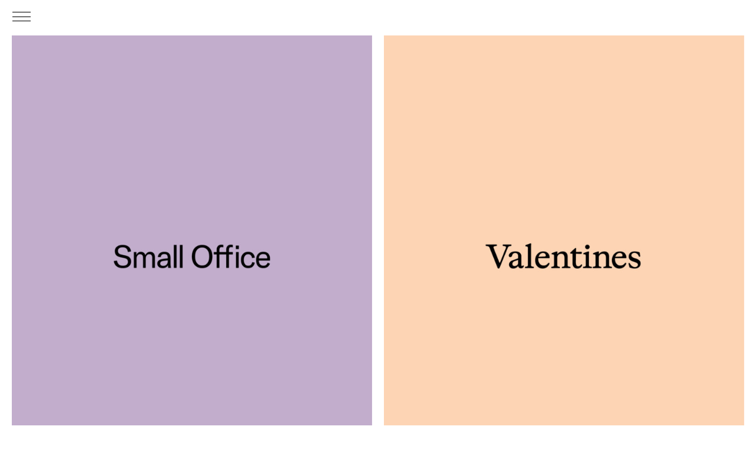

--- FILE ---
content_type: text/html; charset=UTF-8
request_url: https://smalloffice.info/
body_size: 41721
content:
<!DOCTYPE html>
<html dir="ltr" lang="en-US" prefix="og: https://ogp.me/ns#">
<head>
<meta charset="UTF-8">
<meta name="viewport" content="width=device-width, initial-scale=1.0, minimum-scale=1.0, maximum-scale=5.0, user-scalable=yes, viewport-fit=cover">

<title>Small Office -</title>
	<style>img:is([sizes="auto" i], [sizes^="auto," i]) { contain-intrinsic-size: 3000px 1500px }</style>
	
		<!-- All in One SEO 4.7.9 - aioseo.com -->
	<meta name="robots" content="max-image-preview:large" />
	<link rel="canonical" href="https://smalloffice.info/" />
	<meta name="generator" content="All in One SEO (AIOSEO) 4.7.9" />
		<meta property="og:locale" content="en_US" />
		<meta property="og:site_name" content="Small Office -" />
		<meta property="og:type" content="website" />
		<meta property="og:title" content="Small Office -" />
		<meta property="og:url" content="https://smalloffice.info/" />
		<meta name="twitter:card" content="summary" />
		<meta name="twitter:title" content="Small Office -" />
		<script type="application/ld+json" class="aioseo-schema">
			{"@context":"https:\/\/schema.org","@graph":[{"@type":"BreadcrumbList","@id":"https:\/\/smalloffice.info\/#breadcrumblist","itemListElement":[{"@type":"ListItem","@id":"https:\/\/smalloffice.info\/#listItem","position":1,"name":"Home"}]},{"@type":"CollectionPage","@id":"https:\/\/smalloffice.info\/#collectionpage","url":"https:\/\/smalloffice.info\/","name":"Small Office -","inLanguage":"en-US","isPartOf":{"@id":"https:\/\/smalloffice.info\/#website"},"breadcrumb":{"@id":"https:\/\/smalloffice.info\/#breadcrumblist"},"about":{"@id":"https:\/\/smalloffice.info\/#organization"}},{"@type":"Organization","@id":"https:\/\/smalloffice.info\/#organization","name":"Small Office","url":"https:\/\/smalloffice.info\/"},{"@type":"WebSite","@id":"https:\/\/smalloffice.info\/#website","url":"https:\/\/smalloffice.info\/","name":"Small Office","inLanguage":"en-US","publisher":{"@id":"https:\/\/smalloffice.info\/#organization"},"potentialAction":{"@type":"SearchAction","target":{"@type":"EntryPoint","urlTemplate":"https:\/\/smalloffice.info\/?s={search_term_string}"},"query-input":"required name=search_term_string"}}]}
		</script>
		<!-- All in One SEO -->

<link rel='stylesheet' id='frontend-style-css' href='https://smalloffice.info/wp-content/themes/lay/frontend/assets/css/frontend.style.css?ver=8.0.9' type='text/css' media='all' />
<style id='frontend-style-inline-css' type='text/css'>
/* essential styles that need to be in head */
		html{
			overflow-y: scroll;
			/* needs to be min-height: 100% instead of height: 100%. doing height: 100% can cause a bug when doing scroll in jQuery for html,body  */
			min-height: 100%;
			/* prevent anchor font size from changing when rotating iphone to landscape mode */
			/* also: https://stackoverflow.com/questions/49589861/is-there-a-non-hacky-way-to-prevent-pinch-zoom-on-ios-11-3-safari */
			-webkit-text-size-adjust: none;
			/* prevent overflow while loading */
			overflow-x: hidden!important;
		}
		body{
			background-color: white;
			transition: background-color 300ms ease;
			min-height: 100%;
			margin: 0;
			width: 100%;
		}
		/* lay image opacity css */
		#search-results-region img.setsizes{opacity: 0;}#search-results-region img.lay-gif{opacity: 0;}#search-results-region img.lay-image-original{opacity: 0;}#search-results-region img.carousel-img{opacity: 0;}#search-results-region video.video-lazyload{opacity: 0;}#search-results-region img.setsizes.loaded{opacity: 1;}#search-results-region img.loaded-error{opacity: 1;}#search-results-region img.lay-gif.loaded{opacity: 1;}#search-results-region img.lay-image-original.loaded{opacity: 1;}#search-results-region img.carousel-img.loaded{opacity: 1;}#search-results-region video.loaded{opacity: 1;}.col img.setsizes{opacity: 0;}.col img.lay-gif{opacity: 0;}.col img.lay-image-original{opacity: 0;}.col img.carousel-img{opacity: 0;}.col video.video-lazyload{opacity: 0;}.col img.setsizes.loaded{opacity: 1;}.col img.loaded-error{opacity: 1;}.col img.lay-gif.loaded{opacity: 1;}.col img.lay-image-original.loaded{opacity: 1;}.col img.carousel-img.loaded{opacity: 1;}.col video.loaded{opacity: 1;}.project-arrow img.setsizes{opacity: 0;}.project-arrow img.lay-gif{opacity: 0;}.project-arrow img.lay-image-original{opacity: 0;}.project-arrow img.carousel-img{opacity: 0;}.project-arrow video.video-lazyload{opacity: 0;}.project-arrow img.setsizes.loaded{opacity: 1;}.project-arrow img.loaded-error{opacity: 1;}.project-arrow img.lay-gif.loaded{opacity: 1;}.project-arrow img.lay-image-original.loaded{opacity: 1;}.project-arrow img.carousel-img.loaded{opacity: 1;}.project-arrow video.loaded{opacity: 1;}.background-image img.setsizes{opacity: 0;}.background-image img.lay-gif{opacity: 0;}.background-image img.lay-image-original{opacity: 0;}.background-image img.carousel-img{opacity: 0;}.background-image video.video-lazyload{opacity: 0;}.background-image img.setsizes.loaded{opacity: 1;}.background-image img.loaded-error{opacity: 1;}.background-image img.lay-gif.loaded{opacity: 1;}.background-image img.lay-image-original.loaded{opacity: 1;}.background-image img.carousel-img.loaded{opacity: 1;}.background-image video.loaded{opacity: 1;}.background-video img.setsizes{opacity: 0;}.background-video img.lay-gif{opacity: 0;}.background-video img.lay-image-original{opacity: 0;}.background-video img.carousel-img{opacity: 0;}.background-video video.video-lazyload{opacity: 0;}.background-video img.setsizes.loaded{opacity: 1;}.background-video img.loaded-error{opacity: 1;}.background-video img.lay-gif.loaded{opacity: 1;}.background-video img.lay-image-original.loaded{opacity: 1;}.background-video img.carousel-img.loaded{opacity: 1;}.background-video video.loaded{opacity: 1;}
		/* lay media query styles */
		@media (min-width: 601px){
			
.column-wrap._100vh,
.column-wrap.rowcustomheight {
  display: flex;
}

#custom-phone-grid {
  display: none;
}

#footer-custom-phone-grid {
  display: none;
}

.cover-region-phone {
  display: none;
}

.column-wrap._100vh,
.column-wrap.rowcustomheight {
  display: flex;
}

.sitetitle.txt .sitetitle-txt-inner {
  margin-top: 0;
  margin-bottom: 0;
}

.row._100vh,
.row._100vh.empty {
  min-height: 100vh;
  min-height: 100svh;
}
.row._100vh .row-inner,
.row._100vh .column-wrap,
.row._100vh.empty .row-inner,
.row._100vh.empty .column-wrap {
  min-height: 100vh;
  min-height: 100svh;
}

nav.laynav li {
  display: inline-block;
}

nav.laynav {
  white-space: nowrap;
}

.lay-mobile-icons-wrap {
  display: none;
  white-space: nowrap;
}

.mobile-title {
  display: none;
}

.navbar {
  position: fixed;
  z-index: 10;
  width: 100%;
  transform: translateZ(0);
}

nav.mobile-nav {
  display: none;
}

.sitetitle.txt .sitetitle-txt-inner span,
nav.laynav span {
  text-decoration-style: underline;
}

.col.align-top {
  align-self: start;
}

.col.align-onethird {
  align-self: start;
}

.col.align-middle {
  align-self: center;
}

.col.align-twothirds {
  align-self: end;
}

.col.align-bottom {
  align-self: end;
}

.cover-region {
  position: sticky;
  z-index: 1;
  top: 0;
  left: 0;
  width: 100%;
  height: 100vh;
}

.lay-sitewide-background-video-mobile {
  display: none;
}

.cover-down-arrow-desktop {
  display: block;
}

.cover-down-arrow-phone {
  display: none;
}

.col.type-vl.absolute-position {
  position: absolute !important;
  margin-left: 0 !important;
  z-index: 1;
}

/* 

100VH rows 

*/
.column-wrap._100vh > .col.absolute-position:not(.lay-sticky) {
  position: absolute !important;
  margin-left: 0 !important;
}

.column-wrap._100vh > .col.absolute-position.align-top:not(.lay-sticky) {
  top: 0;
}

.column-wrap._100vh > .col.absolute-position.align-bottom:not(.lay-sticky) {
  bottom: 0;
}

._100vh:not(.stack-element) > .type-html {
  position: absolute !important;
  margin-left: 0 !important;
  z-index: 1;
}

._100vh:not(.stack-element) > .type-html.align-top {
  top: 0;
}

._100vh:not(.stack-element) > .type-html.align-middle {
  top: 50%;
  transform: translateY(-50%);
}

._100vh:not(.stack-element) > .type-html.align-bottom {
  bottom: 0;
}

/* 

CUSTOM ROW HEIGHT 

*/
.column-wrap.rowcustomheight > .col.absolute-position:not(.lay-sticky) {
  position: absolute !important;
  margin-left: 0 !important;
  z-index: 1;
}

.rowcustomheight:not(.stack-element) > .type-html {
  position: absolute !important;
  margin-left: 0 !important;
  z-index: 1;
}

.rowcustomheight:not(.stack-element) > .type-html.align-top {
  top: 0;
}

.rowcustomheight:not(.stack-element) > .type-html.align-middle {
  top: 50%;
  transform: translateY(-50%);
}

.rowcustomheight:not(.stack-element) > .type-html.align-bottom {
  bottom: 0;
}

.lay-slide-from-top {
  top: 0;
  left: 0;
  right: 0;
  transform: translateY(-100.1%);
}

body.do-page-overlay-transition .lay-slide-from-top {
  transition: transform 500ms cubic-bezier(0.075, 0.82, 0.165, 1);
}

.lay-slide-from-left {
  top: 0;
  left: 0;
  bottom: 0;
  transform: translateX(-100.1%);
}

body.do-page-overlay-transition .lay-slide-from-left {
  transition: transform 500ms cubic-bezier(0.075, 0.82, 0.165, 1);
}

.lay-slide-from-right {
  top: 0;
  right: 0;
  transform: translateX(100.1%);
}

body.do-page-overlay-transition .lay-slide-from-right {
  transition: transform 500ms cubic-bezier(0.075, 0.82, 0.165, 1);
}

.lay-slide-from-bottom {
  left: 0;
  right: 0;
  bottom: 0;
  transform: translateY(100.1%);
}

body.do-page-overlay-transition .lay-slide-from-bottom {
  transition: transform 500ms cubic-bezier(0.075, 0.82, 0.165, 1);
}

.lay-fade {
  opacity: 0;
  top: 0;
  left: 0;
  right: 0;
  transform: translateY(-100.1%);
}

.lay-none {
  transform: translate(0, 0);
  top: 0;
  left: 0;
  pointer-events: none;
  opacity: 0;
}
.lay-none .row .col {
  pointer-events: none;
}

.lay-none-right {
  transform: translate(0, 0);
  top: 0;
  right: 0;
  pointer-events: none;
  opacity: 0;
}
.lay-none-right .row .col {
  pointer-events: none;
}

.lay-none-left {
  transform: translate(0, 0);
  top: 0;
  left: 0;
  pointer-events: none;
  opacity: 0;
}
.lay-none-left .row .col {
  pointer-events: none;
}

.lay-none-bottom {
  transform: translate(0, 0);
  bottom: 0;
  left: 0;
  right: 0;
  pointer-events: none;
  opacity: 0;
}
.lay-none-bottom .row .col {
  pointer-events: none;
}

.lay-none-top {
  transform: translate(0, 0);
  top: 0;
  left: 0;
  right: 0;
  pointer-events: none;
  opacity: 0;
}
.lay-none-top .row .col {
  pointer-events: none;
}

.lay-show-overlay.lay-slide-from-top {
  transform: translateY(0);
}

.lay-show-overlay.lay-slide-from-left {
  transform: translateX(0);
}

.lay-show-overlay.lay-slide-from-right {
  transform: translateX(0);
}

.lay-show-overlay.lay-slide-from-bottom {
  transform: translateY(0);
}

.lay-show-overlay.lay-fade {
  transform: translateY(0);
  animation: 350ms forwards overlayfadein;
  opacity: 1;
}

.lay-show-overlay.lay-fadeout {
  animation: 350ms forwards overlayfadeout;
}

.lay-show-overlay.lay-none,
.lay-show-overlay.lay-none-right,
.lay-show-overlay.lay-none-left,
.lay-show-overlay.lay-none-top,
.lay-show-overlay.lay-none-bottom {
  pointer-events: auto;
  opacity: 1;
}
.lay-show-overlay.lay-none .row .col,
.lay-show-overlay.lay-none-right .row .col,
.lay-show-overlay.lay-none-left .row .col,
.lay-show-overlay.lay-none-top .row .col,
.lay-show-overlay.lay-none-bottom .row .col {
  pointer-events: auto;
}

@keyframes overlayfadein {
  0% {
    opacity: 0;
  }
  100% {
    opacity: 1;
  }
}
@keyframes overlayfadeout {
  0% {
    opacity: 1;
  }
  100% {
    opacity: 0;
  }
}
nav.laynav {
  z-index: 20;
  line-height: 1;
}
nav.laynav .span-wrap {
  display: inline-block;
}
nav.laynav ul {
  list-style-type: none;
  margin: 0;
  padding: 0;
  font-size: 0;
  display: flex;
}
nav.laynav a {
  text-decoration: none;
}
nav.laynav li {
  vertical-align: top;
}
nav.laynav li:last-child {
  margin-right: 0 !important;
  margin-bottom: 0 !important;
}

			
		}
		@media (max-width: 600px){
			
.hascustomphonegrid #grid {
  display: none;
}
.hascustomphonegrid .column-wrap._100vh,
.hascustomphonegrid .column-wrap.rowcustomheight {
  display: flex;
}

.hascustomphonegrid .cover-region-desktop {
  display: none;
}

.nocustomphonegrid .type-vl {
  display: none;
}

.footer-hascustomphonegrid #footer {
  display: none;
}

.tagline {
  display: none;
}

body {
  box-sizing: border-box;
}

.fp-section.row._100vh,
.fp-section.row._100vh.empty {
  min-height: 0;
}
.fp-section.row._100vh .row-inner,
.fp-section.row._100vh.empty .row-inner {
  min-height: 0 !important;
}

.lay-content.nocustomphonegrid #grid .col.lay-sticky,
.lay-content.footer-nocustomphonegrid #footer .col.lay-sticky,
.lay-content .cover-region-desktop .col.lay-sticky {
  position: relative !important;
  top: auto !important;
}

.lay-content.nocustomphonegrid #grid .col:not(.below, .in-view),
.lay-content.footer-nocustomphonegrid #footer .col:not(.below, .in-view),
.lay-content .cover-region-desktop .col:not(.below, .in-view) {
  transform: translate(0, 0) !important;
}

.lay-content.nocustomphonegrid #grid .col,
.lay-content.footer-nocustomphonegrid #footer .col,
.lay-content .cover-region-desktop .col {
  width: 100%;
}

html.flexbox .lay-content .row._100vh.row-col-amt-2.absolute-positioning-vertically-in-apl .col.align-top,
html.flexbox .lay-content .row.rowcustomheight.row-col-amt-2.absolute-positioning-vertically-in-apl .col.align-top,
html.flexbox .lay-content .row._100vh.row-col-amt-3.absolute-positioning-vertically-in-apl .col.align-top,
html.flexbox .lay-content .row.rowcustomheight.row-col-amt-3.absolute-positioning-vertically-in-apl .col.align-top {
  top: 0;
  position: absolute;
  margin-bottom: 0;
}
html.flexbox .lay-content .row._100vh.row-col-amt-2.absolute-positioning-vertically-in-apl .col.align-middle,
html.flexbox .lay-content .row.rowcustomheight.row-col-amt-2.absolute-positioning-vertically-in-apl .col.align-middle,
html.flexbox .lay-content .row._100vh.row-col-amt-3.absolute-positioning-vertically-in-apl .col.align-middle,
html.flexbox .lay-content .row.rowcustomheight.row-col-amt-3.absolute-positioning-vertically-in-apl .col.align-middle {
  top: 50%;
  transform: translate(0, -50%) !important;
  position: absolute;
  margin-bottom: 0;
}
html.flexbox .lay-content .row._100vh.row-col-amt-2.absolute-positioning-vertically-in-apl .col.align-bottom,
html.flexbox .lay-content .row.rowcustomheight.row-col-amt-2.absolute-positioning-vertically-in-apl .col.align-bottom,
html.flexbox .lay-content .row._100vh.row-col-amt-3.absolute-positioning-vertically-in-apl .col.align-bottom,
html.flexbox .lay-content .row.rowcustomheight.row-col-amt-3.absolute-positioning-vertically-in-apl .col.align-bottom {
  bottom: 0;
  position: absolute;
  margin-bottom: 0;
}

html.flexbox .lay-content .row._100vh.one-col-row .column-wrap,
html.flexbox .lay-content .row.rowcustomheight.one-col-row .column-wrap {
  display: flex;
}
html.flexbox .lay-content .row._100vh.one-col-row .col.align-top,
html.flexbox .lay-content .row.rowcustomheight.one-col-row .col.align-top {
  align-self: start;
  margin-bottom: 0;
}
html.flexbox .lay-content .row._100vh.one-col-row .col.align-middle,
html.flexbox .lay-content .row.rowcustomheight.one-col-row .col.align-middle {
  align-self: center;
  margin-bottom: 0;
}
html.flexbox .lay-content .row._100vh.one-col-row .col.align-bottom,
html.flexbox .lay-content .row.rowcustomheight.one-col-row .col.align-bottom {
  align-self: end;
  margin-bottom: 0;
}

.lay-content .row {
  box-sizing: border-box;
  display: block;
}

.lay-content .row:last-child > .row-inner > .column-wrap > .col:last-child {
  margin-bottom: 0 !important;
}

html.flexbox #custom-phone-grid .column-wrap._100vh,
html.flexbox #custom-phone-grid .column-wrap.rowcustomheight,
html.flexbox .cover-region-phone .column-wrap._100vh,
html.flexbox .cover-region-phone .column-wrap.rowcustomheight,
html.flexbox #footer-custom-phone-grid .column-wrap._100vh,
html.flexbox #footer-custom-phone-grid .column-wrap.rowcustomheight {
  display: flex;
}
html.flexbox #custom-phone-grid .col.align-top,
html.flexbox .cover-region-phone .col.align-top,
html.flexbox #footer-custom-phone-grid .col.align-top {
  align-self: start;
}
html.flexbox #custom-phone-grid .col.align-middle,
html.flexbox .cover-region-phone .col.align-middle,
html.flexbox #footer-custom-phone-grid .col.align-middle {
  align-self: center;
}
html.flexbox #custom-phone-grid .col.align-bottom,
html.flexbox .cover-region-phone .col.align-bottom,
html.flexbox #footer-custom-phone-grid .col.align-bottom {
  align-self: end;
}

.row-inner {
  box-sizing: border-box;
}

.title a,
.title {
  opacity: 1;
}

.sitetitle {
  display: none;
}

.navbar {
  display: block;
  top: 0;
  left: 0;
  bottom: auto;
  right: auto;
  width: 100%;
  z-index: 30;
  border-bottom-style: solid;
  border-bottom-width: 1px;
}

.mobile-title.image {
  font-size: 0;
}

.mobile-title.text {
  line-height: 1;
  display: inline-flex;
}
.mobile-title.text > span {
  align-self: center;
}

.mobile-title {
  z-index: 31;
  display: inline-block;
  box-sizing: border-box;
}
.mobile-title img {
  box-sizing: border-box;
  height: 100%;
}

nav.primary,
nav.second_menu,
nav.third_menu,
nav.fourth_menu {
  display: none;
}

body.mobile-menu-style_desktop_menu .burger-wrap,
body.mobile-menu-style_desktop_menu .mobile-menu-close-custom {
  display: none;
}
body.mobile-menu-style_desktop_menu nav.mobile-nav {
  z-index: 35;
  line-height: 1;
  white-space: nowrap;
}
body.mobile-menu-style_desktop_menu nav.mobile-nav li {
  vertical-align: top;
}
body.mobile-menu-style_desktop_menu nav.mobile-nav li:last-child {
  margin-right: 0 !important;
  margin-bottom: 0 !important;
}
body.mobile-menu-style_desktop_menu nav.mobile-nav ul {
  list-style-type: none;
  margin: 0;
  padding: 0;
  font-size: 0;
}
body.mobile-menu-style_desktop_menu nav.mobile-nav a {
  text-decoration: none;
}
body.mobile-menu-style_desktop_menu nav.mobile-nav span {
  border-bottom-style: solid;
  border-bottom-width: 0;
}

.html5video .html5video-customplayicon {
  max-width: 100px;
}

.cover-enabled-on-phone .cover-region {
  position: sticky;
  z-index: 1;
  top: 0;
  left: 0;
  width: 100%;
  min-height: 100vh;
}

.lay-sitewide-background-video {
  display: none;
}

.cover-down-arrow-desktop {
  display: none;
}

.cover-down-arrow-phone {
  display: block;
}

.lay-content.nocustomphonegrid #grid .row.only-marquee-row {
  padding-left: 0;
  padding-right: 0;
}

.col.absolute-position.type-vl {
  position: absolute;
  margin-left: 0 !important;
  z-index: 1;
}

.hascustomphonegrid .column-wrap._100vh > .col.absolute-position:not(.lay-sticky) {
  position: absolute !important;
  margin-left: 0 !important;
  z-index: 1;
}
.hascustomphonegrid .column-wrap._100vh > .col.absolute-position.align-top:not(.lay-sticky) {
  top: 0;
}
.hascustomphonegrid .column-wrap._100vh > .col.absolute-position.align-bottom:not(.lay-sticky) {
  bottom: 0;
}

.hascustomphonegrid .column-wrap.rowcustomheight > .col.absolute-position:not(.lay-sticky) {
  position: absolute !important;
  margin-left: 0 !important;
  z-index: 1;
}
.hascustomphonegrid .column-wrap.rowcustomheight > .col.absolute-position.align-top:not(.lay-sticky) {
  top: 0;
}
.hascustomphonegrid .column-wrap.rowcustomheight > .col.absolute-position.align-bottom:not(.lay-sticky) {
  bottom: 0;
}

body.mobile-menu-style_1.mobile-menu-has-animation.mobile-menu-animation-possible.animate-mobile-menu nav.mobile-nav {
  transition: transform 300ms cubic-bezier(0.52, 0.16, 0.24, 1);
}

body.mobile-menu-style_1 nav.mobile-nav::-webkit-scrollbar {
  display: none;
}
body.mobile-menu-style_1 nav.mobile-nav {
  transform: translateY(-99999px);
  overflow-y: scroll;
  -webkit-overflow-scrolling: touch;
  white-space: normal;
  width: 100%;
  top: 0;
  left: 0;
  bottom: auto;
}
body.mobile-menu-style_1 nav.mobile-nav .current-menu-item {
  opacity: 1;
}
body.mobile-menu-style_1 nav.mobile-nav li {
  display: block;
  margin-right: 0;
  margin-bottom: 0;
  padding: 0;
}
body.mobile-menu-style_1 nav.mobile-nav li a {
  display: block;
  opacity: 1;
  border-bottom-style: solid;
  border-bottom-width: 1px;
  transition: background-color 200ms ease;
  margin: 0;
}
body.mobile-menu-style_1 nav.mobile-nav li a:hover {
  opacity: 1;
}
body.mobile-menu-style_1 nav.mobile-nav li a .span-wrap {
  border-bottom: none;
}
body.mobile-menu-style_1 nav.mobile-nav li a:hover .span-wrap {
  border-bottom: none;
}

body.mobile-menu-style_2.mobile-menu-has-animation.mobile-menu-animation-possible nav.mobile-nav {
  transition: transform 500ms cubic-bezier(0.52, 0.16, 0.24, 1);
}

body.mobile-menu-style_2 .laynav .burger-wrap {
  position: absolute;
  right: 0;
  top: 0;
}
body.mobile-menu-style_2 nav.mobile-nav.active {
  transform: translateX(0);
}
body.mobile-menu-style_2 nav.mobile-nav::-webkit-scrollbar {
  display: none;
}
body.mobile-menu-style_2 nav.mobile-nav {
  box-sizing: border-box;
  z-index: 35;
  top: 0;
  height: 100vh;
  overflow-y: scroll;
  -webkit-overflow-scrolling: touch;
  white-space: normal;
  width: 100%;
  transform: translateX(100%);
}
body.mobile-menu-style_2 nav.mobile-nav li a {
  display: block;
  margin: 0;
  box-sizing: border-box;
  width: 100%;
}

body.mobile-menu-style_3.mobile-menu-has-animation.mobile-menu-animation-possible .mobile-nav ul {
  opacity: 0;
  transition: opacity 300ms cubic-bezier(0.52, 0.16, 0.24, 1) 200ms;
}

body.mobile-menu-style_3.mobile-menu-has-animation.mobile-menu-animation-possible.mobile-menu-open .mobile-nav ul {
  opacity: 1;
}

body.mobile-menu-style_3.mobile-menu-has-animation.mobile-menu-animation-possible nav.mobile-nav {
  transition: height 500ms cubic-bezier(0.52, 0.16, 0.24, 1);
}

body.mobile-menu-style_3 nav.mobile-nav.active {
  transform: translateX(0);
}
body.mobile-menu-style_3 nav.mobile-nav::-webkit-scrollbar {
  display: none;
}
body.mobile-menu-style_3 nav.mobile-nav {
  width: 100%;
  height: 0;
  box-sizing: border-box;
  z-index: 33;
  overflow-y: scroll;
  -webkit-overflow-scrolling: touch;
  white-space: normal;
  width: 100%;
}
body.mobile-menu-style_3 nav.mobile-nav li a {
  display: block;
  margin: 0;
  box-sizing: border-box;
  width: 100%;
}

body.mobile-menu-style_4.mobile-menu-has-animation.mobile-menu-animation-possible.animate-mobile-menu nav.mobile-nav {
  transition: transform 300ms cubic-bezier(0.52, 0.16, 0.24, 1);
}

body.mobile-menu-style_4 nav.mobile-nav::-webkit-scrollbar {
  display: none;
}
body.mobile-menu-style_4 nav.mobile-nav {
  width: 100%;
  height: 0;
  box-sizing: border-box;
  z-index: 29;
  overflow-y: scroll;
  -webkit-overflow-scrolling: touch;
  white-space: normal;
  width: 100%;
}
body.mobile-menu-style_4 nav.mobile-nav li a {
  display: block;
  margin: 0;
  box-sizing: border-box;
  width: 100%;
}

/**
 * Toggle Switch Globals
 *
 * All switches should take on the class `c-hamburger` as well as their
 * variant that will give them unique properties. This class is an overview
 * class that acts as a reset for all versions of the icon.
 */
.mobile-menu-style_1 .burger-wrap,
.mobile-menu-style_3 .burger-wrap,
.mobile-menu-style_4 .burger-wrap {
  z-index: 33;
}

.lay-mobile-icons-wrap {
  z-index: 33;
  top: 0;
  right: 0;
  vertical-align: top;
}

.burger-wrap {
  padding-left: 10px;
  font-size: 0;
  box-sizing: border-box;
  display: inline-block;
  cursor: pointer;
  vertical-align: top;
}

.burger-inner {
  position: relative;
}

.burger-default {
  border-radius: 0;
  overflow: hidden;
  margin: 0;
  padding: 0;
  width: 25px;
  height: 20px;
  font-size: 0;
  -webkit-appearance: none;
  -moz-appearance: none;
  appearance: none;
  box-shadow: none;
  border-radius: none;
  border: none;
  cursor: pointer;
  background-color: transparent;
}

.burger-default:focus {
  outline: none;
}

.burger-default span {
  display: block;
  position: absolute;
  left: 0;
  right: 0;
  background-color: #000;
}

.default .burger-default span {
  height: 2px;
  top: 9px;
}
.default .burger-default span::before,
.default .burger-default span::after {
  height: 2px;
}
.default .burger-default span::before {
  top: -9px;
}
.default .burger-default span::after {
  bottom: -9px;
}

.default_thin .burger-default span {
  height: 1px;
  top: 9px;
}
.default_thin .burger-default span::before,
.default_thin .burger-default span::after {
  height: 1px;
}
.default_thin .burger-default span::before {
  top: -6px;
}
.default_thin .burger-default span::after {
  bottom: -6px;
}

.burger-default span::before,
.burger-default span::after {
  position: absolute;
  display: block;
  left: 0;
  width: 100%;
  background-color: #000;
  content: "";
}

/**
 * Style 2
 *
 * Hamburger to "x" (htx). Takes on a hamburger shape, bars slide
 * down to center and transform into an "x".
 */
.burger-has-animation .burger-default {
  transition: background 0.2s;
}
.burger-has-animation .burger-default span {
  transition: background-color 0.2s 0s;
}
.burger-has-animation .burger-default span::before,
.burger-has-animation .burger-default span::after {
  transition-timing-function: cubic-bezier(0.04, 0.04, 0.12, 0.96);
  transition-duration: 0.2s, 0.2s;
  transition-delay: 0.2s, 0s;
}
.burger-has-animation .burger-default span::before {
  transition-property: top, transform;
  -webkit-transition-property: top, -webkit-transform;
}
.burger-has-animation .burger-default span::after {
  transition-property: bottom, transform;
  -webkit-transition-property: bottom, -webkit-transform;
}
.burger-has-animation .burger-default.active span::before,
.burger-has-animation .burger-default.active span::after {
  transition-delay: 0s, 0.2s;
}

/* active state, i.e. menu open */
.burger-default.active span {
  background-color: transparent !important;
}

.burger-default.active span::before {
  transform: rotate(45deg);
  top: 0;
}

.burger-default.active span::after {
  transform: rotate(-45deg);
  bottom: 0;
}

.mobile-menu-icon {
  z-index: 31;
}

.mobile-menu-icon {
  cursor: pointer;
}

.burger-custom-wrap-close {
  display: none;
}

body.mobile-menu-style_2 .mobile-nav .burger-custom-wrap-close {
  display: inline-block;
}
body.mobile-menu-style_2 .burger-custom-wrap-open {
  display: inline-block;
}

body.mobile-menu-open.mobile-menu-style_3 .burger-custom-wrap-close,
body.mobile-menu-open.mobile-menu-style_4 .burger-custom-wrap-close,
body.mobile-menu-open.mobile-menu-style_1 .burger-custom-wrap-close {
  display: inline-block;
}
body.mobile-menu-open.mobile-menu-style_3 .burger-custom-wrap-open,
body.mobile-menu-open.mobile-menu-style_4 .burger-custom-wrap-open,
body.mobile-menu-open.mobile-menu-style_1 .burger-custom-wrap-open {
  display: none;
}

/**
 * Toggle Switch Globals
 *
 * All switches should take on the class `c-hamburger` as well as their
 * variant that will give them unique properties. This class is an overview
 * class that acts as a reset for all versions of the icon.
 */
body.mobile_menu_bar_not_hidden .lay-mobile-icons-wrap.contains-cart-icon .burger-wrap-new {
  padding-top: 6px;
}

.burger-wrap-new.burger-wrap {
  padding-left: 5px;
  padding-right: 5px;
}

.lay-mobile-icons-wrap.contains-cart-icon.custom-burger .lay-cart-icon-wrap {
  padding-top: 0;
}

.burger-new {
  border-radius: 0;
  overflow: hidden;
  margin: 0;
  padding: 0;
  width: 30px;
  height: 30px;
  font-size: 0;
  -webkit-appearance: none;
  -moz-appearance: none;
  appearance: none;
  box-shadow: none;
  border-radius: none;
  border: none;
  cursor: pointer;
  background-color: transparent;
}

.burger-new:focus {
  outline: none;
}

.burger-new .bread-top,
.burger-new .bread-bottom {
  transform: none;
  z-index: 4;
  position: absolute;
  z-index: 3;
  top: 0;
  left: 0;
  width: 30px;
  height: 30px;
}

.burger-has-animation .bread-top,
.burger-has-animation .bread-bottom {
  transition: transform 0.1806s cubic-bezier(0.04, 0.04, 0.12, 0.96);
}
.burger-has-animation .bread-crust-bottom,
.burger-has-animation .bread-crust-top {
  transition: transform 0.1596s cubic-bezier(0.52, 0.16, 0.52, 0.84) 0.1008s;
}
.burger-has-animation .burger-new.active .bread-top,
.burger-has-animation .burger-new.active .bread-bottom {
  transition: transform 0.3192s cubic-bezier(0.04, 0.04, 0.12, 0.96) 0.1008s;
}
.burger-has-animation .burger-new.active .bread-crust-bottom,
.burger-has-animation .burger-new.active .bread-crust-top {
  transition: transform 0.1806s cubic-bezier(0.04, 0.04, 0.12, 0.96);
}

.burger-new .bread-crust-top,
.burger-new .bread-crust-bottom {
  display: block;
  width: 17px;
  height: 1px;
  background: #000;
  position: absolute;
  left: 7px;
  z-index: 1;
}

.bread-crust-top {
  top: 14px;
  transform: translateY(-3px);
}

.bread-crust-bottom {
  bottom: 14px;
  transform: translateY(3px);
}

.burger-new.active .bread-top {
  transform: rotate(45deg);
}
.burger-new.active .bread-crust-bottom {
  transform: none;
}
.burger-new.active .bread-bottom {
  transform: rotate(-45deg);
}
.burger-new.active .bread-crust-top {
  transform: none;
}

.cover-disabled-on-phone .cover-region-desktop._100vh._100vh-not-set-by-user {
  min-height: 0 !important;
}
.cover-disabled-on-phone .cover-region-desktop._100vh._100vh-not-set-by-user .cover-inner._100vh {
  min-height: 0 !important;
}
.cover-disabled-on-phone .cover-region-desktop._100vh._100vh-not-set-by-user .row._100vh {
  min-height: 0 !important;
}
.cover-disabled-on-phone .cover-region-desktop._100vh._100vh-not-set-by-user .row-inner._100vh {
  min-height: 0 !important;
}
.cover-disabled-on-phone .cover-region-desktop._100vh._100vh-not-set-by-user .column-wrap._100vh {
  min-height: 0 !important;
}

.lay-thumbnailgrid-tagfilter.mobile-one-line {
  white-space: nowrap;
  overflow-x: scroll;
  box-sizing: border-box;
  -webkit-overflow-scrolling: touch;
}

.lay-thumbnailgrid-tagfilter::-webkit-scrollbar {
  display: none;
}

.lay-thumbnailgrid-filter.mobile-one-line {
  white-space: nowrap;
  overflow-x: scroll;
  box-sizing: border-box;
  -webkit-overflow-scrolling: touch;
}

.lay-thumbnailgrid-filter::-webkit-scrollbar {
  display: none;
}

.lay-thumbnailgrid-tagfilter.mobile-one-line .tag-bubble:first-child {
  margin-left: 0 !important;
}
.lay-thumbnailgrid-tagfilter.mobile-one-line .tag-bubble:last-child {
  margin-right: 0 !important;
}

.lay-phone-slide-from-top {
  top: 0;
  left: 0;
  right: 0;
  transform: translateY(-100.1%);
}

body.do-page-overlay-transition .lay-phone-slide-from-top {
  transition: transform 500ms cubic-bezier(0.075, 0.82, 0.165, 1);
}

.lay-phone-slide-from-left {
  top: 0;
  left: 0;
  bottom: 0;
  transform: translateX(-100.1%);
}

body.do-page-overlay-transition .lay-phone-slide-from-left {
  transition: transform 500ms cubic-bezier(0.075, 0.82, 0.165, 1);
}

.lay-phone-slide-from-right {
  top: 0;
  right: 0;
  transform: translateX(100%);
}

body.do-page-overlay-transition .lay-phone-slide-from-right {
  transition: transform 500ms cubic-bezier(0.075, 0.82, 0.165, 1);
}

.lay-phone-slide-from-bottom {
  left: 0;
  right: 0;
  bottom: 0;
  transform: translateY(100.1%);
}

body.do-page-overlay-transition .lay-phone-slide-from-bottom {
  transition: transform 500ms cubic-bezier(0.075, 0.82, 0.165, 1);
}

.lay-phone-fade {
  opacity: 0;
  top: 0;
  left: 0;
  right: 0;
  transform: translateY(-100.1%);
}

.lay-phone-none {
  transform: translate(0, 0);
  top: 0;
  left: 0;
  pointer-events: none;
  opacity: 0;
}
.lay-phone-none .row .col {
  pointer-events: none;
}

.lay-phone-none-right {
  transform: translate(0, 0);
  top: 0;
  right: 0;
  pointer-events: none;
  opacity: 0;
}
.lay-phone-none-right .row .col {
  pointer-events: none;
}

.lay-phone-none-left {
  transform: translate(0, 0);
  top: 0;
  left: 0;
  pointer-events: none;
  opacity: 0;
}
.lay-phone-none-left .row .col {
  pointer-events: none;
}

.lay-phone-none-bottom {
  transform: translate(0, 0);
  bottom: 0;
  left: 0;
  right: 0;
  pointer-events: none;
  opacity: 0;
}
.lay-phone-none-bottom .row .col {
  pointer-events: none;
}

.lay-phone-none-top {
  transform: translate(0, 0);
  top: 0;
  left: 0;
  right: 0;
  pointer-events: none;
  opacity: 0;
}
.lay-phone-none-top .row .col {
  pointer-events: none;
}

.lay-show-overlay.lay-phone-slide-from-top {
  transform: translateY(0);
}

.lay-show-overlay.lay-phone-slide-from-left {
  transform: translateX(0);
}

.lay-show-overlay.lay-phone-slide-from-right {
  transform: translateX(0);
}

.lay-show-overlay.lay-phone-slide-from-bottom {
  transform: translateY(0);
}

.lay-show-overlay.lay-phone-fade {
  transform: translateY(0);
  animation: 350ms forwards overlayfadein;
  opacity: 1;
}

.lay-show-overlay.lay-fadeout {
  animation: 350ms forwards overlayfadeout;
}

.lay-show-overlay.lay-phone-none,
.lay-show-overlay.lay-phone-none-right,
.lay-show-overlay.lay-phone-none-left,
.lay-show-overlay.lay-phone-none-top,
.lay-show-overlay.lay-phone-none-bottom {
  pointer-events: auto;
  opacity: 1;
}
.lay-show-overlay.lay-phone-none .row .col,
.lay-show-overlay.lay-phone-none-right .row .col,
.lay-show-overlay.lay-phone-none-left .row .col,
.lay-show-overlay.lay-phone-none-top .row .col,
.lay-show-overlay.lay-phone-none-bottom .row .col {
  pointer-events: auto;
}

@keyframes overlayfadein {
  0% {
    opacity: 0;
  }
  100% {
    opacity: 1;
  }
}
@keyframes overlayfadeout {
  0% {
    opacity: 1;
  }
  100% {
    opacity: 0;
  }
}
html.no-flexbox #footer-custom-phone-grid .col.align-bottom {
  vertical-align: bottom;
}

.mobile_sitetitle_fade_out_when_scrolling_down {
  transition: all ease-in-out 300ms;
}

.mobile_sitetitle_move_away_when_scrolling_down {
  transition: all ease-in-out 300ms;
}

.mobile_menu_fade_out_when_scrolling_down {
  transition: all ease-in-out 300ms;
}

.mobile_menu_move_away_when_scrolling_down {
  transition: all ease-in-out 300ms;
}

.mobile_menubar_move_away_when_scrolling_down {
  transition: all ease-in-out 300ms;
}

.mobile_menubar_fade_out_when_scrolling_down {
  transition: all ease-in-out 300ms;
}

.mobile_menuicons_fade_out_when_scrolling_down {
  transition: all ease-in-out 300ms;
}

.mobile_menuicons_move_away_when_scrolling_down {
  transition: all ease-in-out 300ms;
}

body.lay-hide-phone-menu .mobile_sitetitle_fade_out_when_scrolling_down {
  opacity: 0;
  pointer-events: none;
}
body.lay-hide-phone-menu .mobile_menu_fade_out_when_scrolling_down {
  opacity: 0;
  pointer-events: none;
}
body.lay-hide-phone-menu .mobile_menubar_move_away_when_scrolling_down {
  transform: translateY(-100%);
}
body.lay-hide-phone-menu .mobile_menubar_fade_out_when_scrolling_down {
  opacity: 0 !important;
  pointer-events: none;
}
body.lay-hide-phone-menu .mobile_menuicons_fade_out_when_scrolling_down {
  opacity: 0 !important;
  pointer-events: none;
}
body.lay-hide-phone-menu .mobile_menuicons_move_away_when_scrolling_down {
  transform: translateY(-100%);
}

nav.laynav {
  z-index: 20;
  line-height: 1;
}
nav.laynav .span-wrap {
  display: inline-block;
}
nav.laynav ul {
  list-style-type: none;
  margin: 0;
  padding: 0;
  font-size: 0;
}
nav.laynav a {
  text-decoration: none;
}
nav.laynav li {
  vertical-align: top;
}
nav.laynav li:last-child {
  margin-right: 0 !important;
  margin-bottom: 0 !important;
}

			
		}

					/* default text format "Default" */
					.lay-textformat-parent > *, ._Default, ._Default_no_spaces{
						font-family:GT-America-Standard-Regular;color:#000000;letter-spacing:0em;line-height:1.2;font-weight:400;text-transform:none;font-style:normal;text-decoration: none;padding: 0;text-indent:0em;border-bottom: none;text-align:left;
					}@media (min-width: 1025px){
						.lay-textformat-parent > *, ._Default{
							font-size:23px;margin:0px 0 15px 0;
						}
						._Default_no_spaces{
							font-size:23px;
						}
						.lay-textformat-parent > *:last-child, ._Default:last-child{
							margin-bottom: 0;
						}
					}
					@media (min-width: 601px) and (max-width: 1024px){
						.lay-textformat-parent > *, ._Default{
							font-size:20px;margin:0px 0 15px 0;
						}
						._Default_no_spaces{
							font-size:20px;
						}
						.lay-textformat-parent > *:last-child, ._Default:last-child{
							margin-bottom: 0;
						}
					}
					@media (max-width: 600px){
						.lay-textformat-parent > *, ._Default{
							font-size:16px;margin:0px 0 15px 0;
						}
						._Default_no_spaces{
							font-size:16px;
						}
						.lay-textformat-parent > *:last-child, ._Default:last-child{
							margin-bottom: 0;
						}
					}._GTBODY, ._GTBODY_no_spaces{font-family:GT-America-Standard-Regular;color:#000000;letter-spacing:0em;line-height:1.3;font-weight:400;text-transform:none;font-style:normal;text-decoration: none;padding: 0;text-indent:0em;border-bottom: none;text-align:left;}@media (min-width: 1025px){
						._GTBODY{font-size:15px;margin:0px 0 15px 0;}
						._GTBODY:last-child{
							margin-bottom: 0;
						}
						._GTBODY_no_spaces{font-size:15px;}
					}
						@media (min-width: 601px) and (max-width: 1024px){
							._GTBODY{font-size:20px;margin:0px 0 15px 0;}
							._GTBODY:last-child{
								margin-bottom: 0;
							}
							._GTBODY_no_spaces{font-size:20px;}
						}
						@media (max-width: 600px){
							._GTBODY{font-size:16px;margin:0px 0 15px 0;}
							._GTBODY:last-child{
								margin-bottom: 0;
							}
							._GTBODY_no_spaces{font-size:16px;}
						}._OTTOHEAD, ._OTTOHEAD_no_spaces{font-family:ABCOtto-Regular;color:#000000;letter-spacing:0em;line-height:1.2;font-weight:400;text-transform:none;font-style:normal;text-decoration: none;padding: 0;text-indent:0em;border-bottom: none;text-align:left;}@media (min-width: 1025px){
						._OTTOHEAD{font-size:24px;margin:0px 0 15px 0;}
						._OTTOHEAD:last-child{
							margin-bottom: 0;
						}
						._OTTOHEAD_no_spaces{font-size:24px;}
					}
						@media (min-width: 601px) and (max-width: 1024px){
							._OTTOHEAD{font-size:20px;margin:0px 0 15px 0;}
							._OTTOHEAD:last-child{
								margin-bottom: 0;
							}
							._OTTOHEAD_no_spaces{font-size:20px;}
						}
						@media (max-width: 600px){
							._OTTOHEAD{font-size:16px;margin:0px 0 15px 0;}
							._OTTOHEAD:last-child{
								margin-bottom: 0;
							}
							._OTTOHEAD_no_spaces{font-size:16px;}
						}._OTTOBODY, ._OTTOBODY_no_spaces{font-family:ABCOtto-Regular;color:#000000;letter-spacing:0em;line-height:1.2;font-weight:400;text-transform:none;font-style:normal;text-decoration: none;padding: 0;text-indent:0em;border-bottom: none;text-align:left;}@media (min-width: 1025px){
						._OTTOBODY{font-size:16px;margin:0px 0 15px 0;}
						._OTTOBODY:last-child{
							margin-bottom: 0;
						}
						._OTTOBODY_no_spaces{font-size:16px;}
					}
						@media (min-width: 601px) and (max-width: 1024px){
							._OTTOBODY{font-size:20px;margin:0px 0 15px 0;}
							._OTTOBODY:last-child{
								margin-bottom: 0;
							}
							._OTTOBODY_no_spaces{font-size:20px;}
						}
						@media (max-width: 600px){
							._OTTOBODY{font-size:16px;margin:0px 0 15px 0;}
							._OTTOBODY:last-child{
								margin-bottom: 0;
							}
							._OTTOBODY_no_spaces{font-size:16px;}
						}._GTSMALL, ._GTSMALL_no_spaces{font-family:GT-America-Standard-Regular;color:#000000;letter-spacing:0em;line-height:0.6;font-weight:400;text-transform:none;font-style:normal;text-decoration: none;padding: 0;text-indent:0em;border-bottom: none;text-align:left;}@media (min-width: 1025px){
						._GTSMALL{font-size:14px;margin:0px 0 15px 0;}
						._GTSMALL:last-child{
							margin-bottom: 0;
						}
						._GTSMALL_no_spaces{font-size:14px;}
					}
						@media (min-width: 601px) and (max-width: 1024px){
							._GTSMALL{font-size:20px;margin:0px 0 15px 0;}
							._GTSMALL:last-child{
								margin-bottom: 0;
							}
							._GTSMALL_no_spaces{font-size:20px;}
						}
						@media (max-width: 600px){
							._GTSMALL{font-size:16px;margin:0px 0 15px 0;}
							._GTSMALL:last-child{
								margin-bottom: 0;
							}
							._GTSMALL_no_spaces{font-size:16px;}
						}._GTHEAD, ._GTHEAD_no_spaces{font-family:GT-America-Standard-Regular;color:#000000;letter-spacing:0em;line-height:1.2;font-weight:400;text-transform:none;font-style:normal;text-decoration: none;padding: 0;text-indent:0em;border-bottom: none;text-align:left;}@media (min-width: 1025px){
						._GTHEAD{font-size:25px;margin:0px 0 15px 0;}
						._GTHEAD:last-child{
							margin-bottom: 0;
						}
						._GTHEAD_no_spaces{font-size:25px;}
					}
						@media (min-width: 601px) and (max-width: 1024px){
							._GTHEAD{font-size:20px;margin:0px 0 15px 0;}
							._GTHEAD:last-child{
								margin-bottom: 0;
							}
							._GTHEAD_no_spaces{font-size:20px;}
						}
						@media (max-width: 600px){
							._GTHEAD{font-size:16px;margin:0px 0 15px 0;}
							._GTHEAD:last-child{
								margin-bottom: 0;
							}
							._GTHEAD_no_spaces{font-size:16px;}
						}
/* customizer css */
            .in-view,
        .col.type-text.in-view .text{
            transition: transform 300ms ease, opacity 300ms ease;
        }.below {
                opacity: 0;
            }
            .in-view,
            .col.type-text.in-view .text {
                opacity: 1;
            }.thumb .thumbnail-tags{display:none!important;}.thumb .thumbnail-tags{opacity: 1;}.thumb .thumbnail-tags { margin-top:0px; }.thumb .thumbnail-tags { margin-bottom:0px; }.thumb .thumbnail-tags { font-weight:400; }.thumb .thumbnail-tags { letter-spacing:0em; }.thumb .thumbnail-tags { font-size:16px; }.thumb .thumbnail-tags { color:#000000; }.thumb .thumbnail-tags { font-family:GT-America-Standard-Regular; }.thumb .thumbnail-tags { text-align:left; }.thumb .thumbnail-tags { line-height:1.2; }.thumb .title, .thumb .thumbnail-tags{
                -webkit-transition: all 400ms ease-out;
                -moz-transition: all 400ms ease-out;
                transition: all 400ms ease-out;
            }.title{display:none!important;}.title{opacity: 1;}.title { font-weight:400; }.title { letter-spacing:-0.04em; }.title { font-size:36px; }.title { color:#000000; }.title { font-family:ABCOtto-Regular; }.title { text-align:left; }.below-image .title { margin-top:5px; }.above-image .title { margin-bottom:5px; }.title { line-height:1.2; }.titlewrap-on-image{
                    top: 10px;
                    left: 10px;
                }.thumb .descr{
                -webkit-transition: all 400ms ease-out;
                -moz-transition: all 400ms ease-out;
                transition: all 400ms ease-out;
            }.thumb .descr{opacity: 1;}.thumb .descr { margin-top:0px; }.thumb .descr { margin-bottom:0px; }.no-touchdevice .thumb:hover .ph, .touchdevice .thumb.hover .ph{filter: brightness(1.1); -webkit-filter: brightness(1.1);}.thumb .ph{
                -webkit-transition: all 400ms ease-out;
                -moz-transition: all 400ms ease-out;
                transition: all 400ms ease-out;
            }.thumb .ph{
                transition: -webkit-filter 400ms ease-out;
            }nav.primary { font-family:GT-America-Standard-Regular; }nav.primary { font-weight:400; }nav.primary a { letter-spacing:0em; }body, .hascover #footer-region, .cover-content, .cover-region { background-color:#ffffff; }
        .sitetitle.txt .sitetitle-txt-inner span,
        nav.laynav a span{
            text-underline-offset: 3px;
        }.lay-textformat-parent a:not(.laybutton),
            .lay-link-parent a:not(.laybutton),
            a.projectlink .lay-textformat-parent>*:not(.laybutton),
            .lay-carousel-sink .single-caption-inner a:not(.laybutton),
            .lay-marquee p a:not(.laybutton), .lay-marquee a:not(.laybutton), .link-in-text { color:#000; }.lay-thumbnailgrid-filter .lay-filter-active { color:#000000; }.lay-thumbnailgrid-filter { margin-bottom:20px; }.lay-thumbnailgrid-filter-anchor{opacity: 0.5;}.lay-thumbnailgrid-filter-anchor.lay-filter-active{opacity: 1;}@media (hover) {.lay-thumbnailgrid-filter-anchor:hover{opacity: 1;}}.lay-thumbnailgrid-tagfilter { margin-bottom:20px; }.tag-bubble { background-color:#eeeeee; }.tag-bubble { border-radius:100px; }@media (hover:hover) {.tag-bubble:hover { background-color:#d0d0d0; }}.tag-bubble.lay-tag-active { background-color:#d0d0d0; }input#search-query, .suggest-item { font-family:GT-America-Standard-Regular; }.search-view { background-color:rgba(255,255,255,0.85); }input#search-query::selection { background:#f5f5f5; }.close-search { color:#000000; }input#search-query::placeholder { color:#ccc; }input#search-query { color:#000; }.suggest-item { color:#aaa; }@media (hover:hover) {.suggest-item:hover { color:#000; }}.search-view{ -webkit-backdrop-filter: saturate(180%) blur(10px);
            backdrop-filter: saturate(180%) blur(10px); }.laybutton1{
				font-family:GT-America-Standard-Regular;color:#000000;letter-spacing:0em;line-height:1.2;font-weight:400;text-transform:none;font-style:normal;text-decoration: none;
			}
			@media (min-width: 1025px){
				.laybutton1{
					font-size:23px;
				}
			}
			@media (min-width: 601px) and (max-width: 1024px){
				.laybutton1{
					font-size:20px;
				}
			}
			@media (max-width: 600px){
				.laybutton1{
					font-size:16px;
				}
			}.laybutton1{
            color: #000;
            border-radius: 5px;
            background-color: #ffffff;
            border: 0px solid #000000;
            padding-left: 5px;
            padding-right: 5px;
            padding-top: 5px;
            padding-bottom: 5px;
            margin-left: 0px;
            margin-right: 0px;
            margin-top: 0px;
            margin-bottom: 0px;
            transition: all 200ms ease;
        }.laybutton1:hover{
                color: #000;
                background-color: #a3a3a3;
                border: 1px solid #000000;
            }.laybutton2{
				font-family:GT-America-Standard-Regular;color:#000000;letter-spacing:0em;line-height:0.6;font-weight:400;text-transform:none;font-style:normal;text-decoration: none;
			}
			@media (min-width: 1025px){
				.laybutton2{
					font-size:14px;
				}
			}
			@media (min-width: 601px) and (max-width: 1024px){
				.laybutton2{
					font-size:20px;
				}
			}
			@media (max-width: 600px){
				.laybutton2{
					font-size:16px;
				}
			}.laybutton2{
            color: #000;
            border-radius: 100px;
            background-color: #ffffff;
            border: 1px solid #000000;
            padding-left: 20px;
            padding-right: 20px;
            padding-top: 5px;
            padding-bottom: 5px;
            margin-left: 0px;
            margin-right: 0px;
            margin-top: 0px;
            margin-bottom: 0px;
            
        }.laybutton3{
				font-family:GT-America-Standard-Regular;color:#000000;letter-spacing:0em;line-height:0.6;font-weight:400;text-transform:none;font-style:normal;text-decoration: none;
			}
			@media (min-width: 1025px){
				.laybutton3{
					font-size:14px;
				}
			}
			@media (min-width: 601px) and (max-width: 1024px){
				.laybutton3{
					font-size:20px;
				}
			}
			@media (max-width: 600px){
				.laybutton3{
					font-size:16px;
				}
			}.laybutton3{
            color: #000;
            border-radius: 75px;
            background-color: transparent;
            border: 1px solid #000000;
            padding-left: 12px;
            padding-right: 12px;
            padding-top: 7px;
            padding-bottom: 7px;
            margin-left: 0px;
            margin-right: 0px;
            margin-top: 0px;
            margin-bottom: 0px;
            
        }.laybutton3:hover{
                color: #ffffff;
                background-color: #000000;
                border: 0px solid #000000;
            }
            @media (min-width: 601px){.col.type-socialmediaicons.below,
        .col.type-project.below,
        .col.type-embed.below,
        .col.type-carousel.below,
        .col.type-img.below,
        .col.type-marquee.below,
        .col.type-html5video.below,
        .col.type-video.below,
        .col.type-projectindex.below,
        .col.type-productsgrid li.below,
        .lay-thumbnailgrid-filter-wrap.below,
        .col.type-thumbnailgrid .thumbnail-wrap .below,
        .col.type-elementgrid .element-wrap.below {
            transform: translateY(90px);
        }
        .col.type-text.below .text {
            transform: translateY(90px);
        }.sitetitle { top:20px; }.sitetitle { left:20px; }.sitetitle { right:5%; }.sitetitle { bottom:16px; }.sitetitle img { width:20vw; }.sitetitle{opacity: 1;}.sitetitle{bottom: auto; right: auto;}.sitetitle{position: fixed;}.sitetitle{display: none;}.sitetitle.img { text-align:left; }.no-touchdevice .sitetitle.txt:hover .sitetitle-txt-inner span, .no-touchdevice .sitetitle:hover .tagline { color:#000000; }.no-touchdevice .sitetitle:hover{opacity: 1;}.no-touchdevice .sitetitle.txt:hover .sitetitle-txt-inner span{ 
                text-decoration: none;
            }.tagline { margin-top:5px; }.tagline{opacity: 1;}nav.primary{display: none;}nav.primary a { color:#000000; }nav.primary li { font-size:16px; }nav.primary { text-align:right; }nav.primary { left:5%; }nav.primary { right:20px; }nav.primary { bottom:16px; }nav.primary ul {gap:5px;}nav.primary ul {flex-direction:column;;}nav.primary{position: fixed;}nav.primary a{opacity: 1;}nav.laynav.primary li{display: block; }nav.primary { top:16px; }nav.primary{bottom: auto; left: auto;}nav.laynav .current-menu-item>a { color:#000000; }nav.laynav .current-menu-item>a { font-weight:400; }nav.laynav .current-menu-item>a span{
                    text-decoration: none;
                }nav.laynav .current-menu-item>a{opacity: 1;}nav.laynav .current_page_item>a { color:#000000; }nav.laynav .current_page_item>a { font-weight:400; }nav.laynav .current_page_item>a span{
                    text-decoration: none;
                }nav.laynav .current_page_item>a{opacity: 1;}nav.laynav .current-menu-parent>a { color:#000000; }nav.laynav .current-menu-parent>a { font-weight:400; }nav.laynav .current-menu-parent>a span{
                    text-decoration: none;
                }nav.laynav .current-menu-parent>a{opacity: 1;}nav.laynav .current-menu-ancestor>a { color:#000000; }nav.laynav .current-menu-ancestor>a { font-weight:400; }nav.laynav .current-menu-ancestor>a span{
                    text-decoration: none;
                }nav.laynav .current-menu-ancestor>a{opacity: 1;}nav.laynav .current-lang>a { color:#000000; }nav.laynav .current-lang>a { font-weight:400; }nav.laynav .current-lang>a span{
                    text-decoration: none;
                }nav.laynav .current-lang>a{opacity: 1;}.current-lang>a{opacity: 1;}.no-touchdevice nav.laynav a:hover { color:#000000; }.no-touchdevice nav.laynav a:hover span { text-decoration-color:#000000; }.no-touchdevice nav.laynav a:hover span{ 
                text-decoration: none;
             }.no-touchdevice nav.laynav a:hover{opacity: 1;}.laynav.desktop-nav.arrangement-horizontal .sub-menu{ left:-10px; padding:10px; }.laynav.desktop-nav.arrangement-vertical .sub-menu{ padding-left:10px; padding-right:10px; }.laynav.desktop-nav.arrangement-horizontal.submenu-type-vertical .menu-item-has-children .sub-menu li a{ padding-bottom: 4px; }.laynav.desktop-nav.arrangement-horizontal.submenu-type-horizontal .menu-item-has-children .sub-menu li{ margin-right: 4px; }.laynav.desktop-nav.arrangement-vertical .menu-item-has-children .sub-menu li{ margin-bottom: 4px; }.laynav.desktop-nav.arrangement-horizontal.show-submenu-on-hover.position-top .menu-item-has-children:hover { padding-bottom:0px; }.laynav.desktop-nav.arrangement-horizontal.show-submenu-on-click.position-top .menu-item-has-children.show-submenu-desktop { padding-bottom:0px; }.laynav.desktop-nav.arrangement-horizontal.show-submenu-on-always.position-top .menu-item-has-children { padding-bottom:0px; }.laynav.desktop-nav.arrangement-horizontal.show-submenu-on-hover.position-not-top .menu-item-has-children:hover { padding-top:0px; }.laynav.desktop-nav.arrangement-horizontal.show-submenu-on-click.position-not-top .menu-item-has-children.show-submenu-desktop { padding-top:0px; }.laynav.desktop-nav.arrangement-horizontal.show-submenu-on-always.position-not-top .menu-item-has-children { padding-top:0px; }.laynav.desktop-nav.arrangement-vertical .sub-menu { padding-top:0px; }.laynav.desktop-nav.arrangement-vertical .sub-menu { padding-bottom:0px; }.navbar{ top:0; bottom: auto; }.navbar { height:60px; }.navbar{display:none;}.navbar { background-color:rgba(255,255,255,0.9); }.navbar { border-color:#cccccc; }.no-touchdevice .lay-textformat-parent a:not(.laybutton):hover,
            .no-touchdevice .lay-textformat-parent a:not(.laybutton):hover span,
            .no-touchdevice .lay-link-parent a:not(.laybutton):hover,
            .no-touchdevice .lay-link-parent a:not(.laybutton):hover span,
            .lay-textformat-parent a:not(.laybutton).hover,
            .lay-textformat-parent a:not(.laybutton).hover span,
            .no-touchdevice a.projectlink .lay-textformat-parent>*:not(.laybutton):hover,
            a.projectlink .lay-textformat-parent>*:not(.laybutton).hover,
            .no-touchdevice .lay-carousel-sink .single-caption-inner a:not(.laybutton):hover,
            .no-touchdevice .lay-marquee p a:not(.laybutton):hover,
            .no-touchdevice .lay-marquee a:not(.laybutton):hover,
            .no-touchdevice .link-in-text:hover,
            .link-in-text.hover { color:#828282 !important; }.no-touchdevice .lay-textformat-parent a:not(.laybutton):hover,
            .no-touchdevice .lay-link-parent a:not(.laybutton):hover,
            .lay-textformat-parent a:not(.laybutton).hover,
            .lay-textformat-parent a:not(.laybutton).hover span,
            .no-touchdevice a.projectlink .lay-textformat-parent>*:not(.laybutton):hover,
            a.projectlink .lay-textformat-parent>*:not(.laybutton).hover,
            .no-touchdevice .lay-carousel-sink .single-caption-inner a:not(.laybutton):hover,
            .no-touchdevice .lay-marquee p a:not(.laybutton):hover,
            .no-touchdevice .lay-marquee a:not(.laybutton):hover,
            .no-touchdevice .link-in-text:hover,
            .no-touchdevice .link-in-text.hover,
            .no-touchdevice .pa-text:hover .pa-inner{
                text-decoration: none;
             }.no-touchdevice .lay-link-parent a:not(.laybutton):hover,
            .no-touchdevice .lay-textformat-parent a:not(.laybutton):hover,
            .lay-textformat-parent a:not(.laybutton).hover,
            .no-touchdevice a.projectlink .lay-textformat-parent>*:not(.laybutton):hover,
            a.projectlink .lay-textformat-parent>*:not(.laybutton).hover,
            .no-touchdevice .lay-carousel-sink .single-caption-inner a:not(.laybutton):hover,
            .no-touchdevice .lay-marquee p a:not(.laybutton):hover,
            .no-touchdevice .lay-marquee a:not(.laybutton):hover,
            .no-touchdevice .link-in-text:hover,
            .no-touchdevice .link-in-text.hover,
            .no-touchdevice .pa-text:hover .pa-inner{opacity: 1;}.lay-thumbnailgrid-filter-anchor { margin-right:10px; }.tag-bubble { margin:10px; }.lay-thumbnailgrid-tagfilter { margin-left:-10px; }}
            @media (max-width: 600px){.col.type-socialmediaicons.below,
        .col.type-project.below,
        .col.type-embed.below,
        .col.type-carousel.below,
        .col.type-img.below,
        .col.type-marquee.below,
        .col.type-html5video.below,
        .col.type-video.below,
        .col.type-projectindex.below,
        .col.type-productsgrid li.below,
        .lay-thumbnailgrid-filter-wrap.below,
        .col.type-thumbnailgrid .thumbnail-wrap .below,
        .col.type-elementgrid .element-wrap.below {
            transform: translateY(40px);
        }
        .col.type-text.below .text {
            transform: translateY(40px);
        }
		.nocustomphonegrid .row.one-col-row .col.type-socialmediaicons.below,
		.nocustomphonegrid .row.one-col-row .col.type-project.below,
		.nocustomphonegrid .row.one-col-row .col.type-embed.below,
		.nocustomphonegrid .row.one-col-row .col.type-carousel.below,
		.nocustomphonegrid .row.one-col-row .col.type-img.below,
		.nocustomphonegrid .row.one-col-row .col.type-marquee.below,
		.nocustomphonegrid .row.one-col-row .col.type-html5video.below,
		.nocustomphonegrid .row.one-col-row .col.type-video.below,
		.nocustomphonegrid .row.one-col-row .col.type-projectindex.below {
			transform: translateY(40);
		}
		.nocustomphonegrid .row.one-col-row .col.type-text.below .text {
			transform: translateY(40);
		}.lay-textformat-parent a:not(.laybutton).hover, .lay-textformat-parent a:not(.laybutton).hover span { color:#828282; }.lay-textformat-parent a:not(.laybutton).hover, .lay-link-parent a:not(.laybutton).hover{
                text-decoration: none;
             }.lay-textformat-parent a:not(.laybutton).hover, .lay-link-parent a:not(.laybutton).hover{opacity: 1;}.mobile-one-line .lay-thumbnailgrid-filter-anchor { margin-right:10px; }.mobile-not-one-line .lay-thumbnailgrid-filter-anchor { margin:10px; }.mobile-one-line .tag-bubble { margin-right:10px; }.mobile-not-one-line .tag-bubble { margin:10px; }.lay-thumbnailgrid-tagfilter { margin-left:-10px; }.lay-content.nocustomphonegrid #grid .col, .lay-content.footer-nocustomphonegrid #footer .col { margin-bottom:5%; }.lay-content.nocustomphonegrid .cover-region .col { margin-bottom:5%; }.lay-content.nocustomphonegrid #grid .row.empty._100vh, .lay-content.footer-nocustomphonegrid #footer .row.empty._100vh { margin-bottom:5%; }.lay-content.nocustomphonegrid #grid .row.has-background, .lay-content.footer-nocustomphonegrid #footer .row.has-background { margin-bottom:5%; }.lay-content.nocustomphonegrid.hascover #grid { padding-top:5%; }.lay-content.nocustomphonegrid #grid .row, .lay-content.nocustomphonegrid .cover-region-desktop .row, .lay-content.footer-nocustomphonegrid #footer .row { padding-left:5vw; }.lay-content.nocustomphonegrid #grid .row, .lay-content.nocustomphonegrid .cover-region-desktop .row, .lay-content.footer-nocustomphonegrid #footer .row { padding-right:5vw; }.lay-content.nocustomphonegrid #grid .col.frame-overflow-both,
                .lay-content.nocustomphonegrid .cover-region-desktop .col.frame-overflow-both,
                .lay-content.footer-nocustomphonegrid #footer .col.frame-overflow-both{
                    width: calc( 100% + 5vw * 2 );
                    left: -5vw;
                }.lay-content.nocustomphonegrid #grid .col.frame-overflow-right,
                .lay-content.nocustomphonegrid .cover-region-desktop .col.frame-overflow-right,
                .lay-content.footer-nocustomphonegrid #footer .col.frame-overflow-right{
                    width: calc( 100% + 5vw );
                }.lay-content.nocustomphonegrid #grid .col.frame-overflow-left,
                .lay-content.nocustomphonegrid .cover-region-desktop .col.frame-overflow-left,
                .lay-content.footer-nocustomphonegrid #footer .col.frame-overflow-left{
                    width: calc( 100% + 5vw );
                    left: -5vw;
                }.lay-content.nocustomphonegrid #grid { padding-bottom:5vw; }.lay-content.nocustomphonegrid #grid { padding-top:5vw; }.nocustomphonegrid .cover-region .column-wrap { padding-top:5vw; }.lay-content.footer-nocustomphonegrid #footer { padding-bottom:5vw; }.lay-content.footer-nocustomphonegrid #footer { padding-top:5vw; }}
/* customizer css mobile menu */
            @media (max-width: 600px){.navbar{
                background-color: transparent!important;
                border-bottom: none!important;
                height: 0!important;
                min-height: 0!important;
            }
            .mobile-title.text{
                min-height: 0!important;
            }
            .lay-mobile-icons-wrap{
                display: none;
            }
            body{
                padding-top: 0!important;
            }
            nav.mobile-nav{
                display: none;
            }nav.mobile-nav{position: fixed;}.navbar, .lay-mobile-icons-wrap{position: fixed;}.mobile-title.text, .mobile-title.image{display:none;}.mobile-title.image img { height:30px; }.mobile-title{position:fixed;}.mobile-title { top:12px; }.mobile-title{width: 100%}body.lay-hide-phone-menu .mobile_sitetitle_move_away_when_scrolling_down {
            transform: translateY(calc(-12px - 100% - 10px));
        }.navbar{
                text-align: center;
            }
            .mobile-title{
                text-align:center; padding: 0 44px;
            }
            .mobile-title.text > span{
                margin: 0 auto;
            }.burger-wrap{padding-top:10px;}.lay-mobile-icons-wrap{padding-right:10px;}.laynav .burger-wrap{padding-right:7px;}.lay-cart-icon-wrap{padding-top:8px;}.lay-cart-icon-wrap{padding-left:10px;}.lay-cart-icon-wrap{height:42px;}.burger-wrap{height:40px;}.burger-custom{width:25px;}.mobile-menu-close-custom{width:25px;}.navbar { height:40px; }.navbar{background-color:rgba(255,255,255,1)}.navbar { border-bottom-color:#ededed; }.burger-default span, .burger-default span:before, .burger-default span:after { background-color:#000000; }.burger-new .bread-crust-top, .burger-new .bread-crust-bottom { background:#000000; }.lay-cart-icon-wrap { color:#000; }nav.mobile-nav li a { border-bottom-color:#ededed; }nav.mobile-nav a { color:#000000; }nav.mobile-nav li>a{background-color:rgba(255,255,255,1)}nav.mobile-nav li.current-menu-item>a, nav.mobile-nav li.current_page_item>a{background-color:rgba(237,237,237,1)}nav.mobile-nav li.current-menu-item>a, nav.mobile-nav li.current_page_item>a{color:rgb(0,0,0)}nav.mobile-nav li a { font-size:15px; }nav.mobile-nav li a { padding-left:10px; }nav.mobile-nav li a { padding-right:10px; }nav.mobile-nav li a { padding-top:10px; }nav.mobile-nav li a { padding-bottom:10px; }nav.mobile-nav li, nav.mobile-nav li a { text-align:left; }nav.mobile-nav li a { line-height:1em; }}
            .mobile-title.text{
				font-family:GT-America-Standard-Regular;color:#000000;letter-spacing:0em;line-height:1.2;font-weight:400;text-transform:none;font-style:normal;text-decoration: none;
			}
			@media (min-width: 1025px){
				.mobile-title.text{
					font-size:23px;
				}
			}
			@media (min-width: 601px) and (max-width: 1024px){
				.mobile-title.text{
					font-size:20px;
				}
			}
			@media (max-width: 600px){
				.mobile-title.text{
					font-size:16px;
				}
			}
</style>
<script type="text/javascript" src="https://smalloffice.info/wp-includes/js/jquery/jquery.min.js?ver=3.7.1" id="jquery-core-js"></script>
<script type="text/javascript" src="https://smalloffice.info/wp-content/themes/lay/frontend/assets/js/events_channels.min.js?ver=8.0.9" id="lay-frontend-events-channels-js"></script>
<script type="text/javascript" src="https://smalloffice.info/wp-content/themes/lay/frontend/assets/vendor/swiper.js?ver=8.0.9" id="swiper-js"></script>
<link rel="https://api.w.org/" href="https://smalloffice.info/wp-json/" /><link rel="EditURI" type="application/rsd+xml" title="RSD" href="https://smalloffice.info/xmlrpc.php?rsd" />
<!-- webfonts -->
		<style type="text/css">@font-face{ font-family: "GT-America-Standard-Regular"; src: url("https://smalloffice.info/wp-content/uploads/2025/02/GT-America-Standard-Regular.woff2") format("woff2"); font-display: swap; } @font-face{ font-family: "ABCOtto-Regular"; src: url("https://smalloffice.info/wp-content/uploads/2025/02/ABCOtto-Regular.woff2") format("woff2"); font-display: swap; } </style><!-- horizontal lines -->
		<style>
			.lay-hr{
				height:1px;
				background-color:#000000;
			}
		</style><!-- vertical lines -->
		<style>
            .element.type-vl{
                width:1px!important;
            }
			.lay-vl{
				width:1px;
				background-color:#000000;
			}
		</style><!-- sticky footer css -->
			<style>
				body.woocommerce-page{
					display: flex;
					flex-direction: column;
					min-height: 100vh;
				}
				body.woocommerce-page #lay-woocommerce{
                    -webkit-flex: 1 0 auto;
					flex: 1 0 auto;
				}
				body>.lay-content{
					display: -webkit-flex;
					display: flex;
					-webkit-flex-direction: column;
					flex-direction: column;
				}
				/* needs to work for desktop grid and cpl grid container */
			    #grid, #custom-phone-grid {
					-webkit-flex: 1 0 auto;
					flex: 1 0 auto;
	          	}
	          	/* firefox fix */
	          	#footer-region{
	          		overflow: hidden;
				}
                /* for project overlay */
                #lay-project-overlay>.lay-content{
					display: -webkit-box;
					display: flex;
					-webkit-box-direction: normal;
					flex-direction: column;
				}
				@media (min-width: 601px){
					body>.lay-content{
						min-height: 100vh;
					}
                    #lay-project-overlay>.lay-content{
                        min-height: 100vh;
                    }
				}
				@media (max-width: 600px){
                    body:not(.woocommerce-page).no-touchdevice.sticky-footer-option-enabled>.lay-content{
                        min-height: 100vh;
                    }
					body.woocommerce-page>.lay-content{
						min-height: auto;
					}
                    body:not(.woocommerce-page).no-touchdevice.sticky-footer-option-enabled #lay-project-overlay>.lay-content{
                        min-height: 100vh;
                    }/* account for possible mobile menu menubar height,
					not if this is a woocommerce page */
					.no-touchdevice body:not(.woocommerce-page)>.lay-content{
						min-height: calc(100vh - 40px);
					}
                    .no-touchdevice body:not(.woocommerce-page) #lay-project-overlay>.lay-content{
						min-height: calc(100vh - 40px);
					}
				}
			</style><link rel="icon" href="https://smalloffice.info/wp-content/uploads/2025/06/cropped-fav-32x32.jpg" sizes="32x32" />
<link rel="icon" href="https://smalloffice.info/wp-content/uploads/2025/06/cropped-fav-192x192.jpg" sizes="192x192" />
<link rel="apple-touch-icon" href="https://smalloffice.info/wp-content/uploads/2025/06/cropped-fav-180x180.jpg" />
<meta name="msapplication-TileImage" content="https://smalloffice.info/wp-content/uploads/2025/06/cropped-fav-270x270.jpg" />
<meta property="og:title" content="Small Office">
		<meta property="og:site_name" content="Small Office"><meta name="twitter:card" content="summary">
			<meta name="twitter:title" content="Small Office"><!-- Version 8.0.9--><!-- Fix for flash of unstyled content on Chrome --><style>.sitetitle, .laynav, .project-arrow, .mobile-title{visibility:hidden;}</style></head>

<body data-rsssl=1 class="home blog wp-theme-lay  no-touchdevice type-page id-92 slug-home mobile-menu-style_1 mobile-menu-has-animation thumb-mo-image-no-transition mobile_menu_bar_not_hidden mobile_burger_style_default_thin sticky-footer-option-enabled intro-disabled no-lazyload-blur" data-type="page" data-id="92" data-catid="" data-slug="home" data-footerid="28">
<a class="sitetitle position-top is-fixed txt" href="https://smalloffice.info" data-title="" data-type="page" data-id="92" data-catid="">
					<div class="sitetitle-txt-inner _Default"><span>Small Office</span></div>
					
				</a><nav class="laynav mobile-nav  mobile-menu-style-style_1 "><ul><li id="menu-item-99" class="menu-item menu-item-type-post_type menu-item-object-post menu-item-99"><a href="https://smalloffice.info/small-office/" class="_Default" data-id="33" data-type="project" data-title="Small Office" data-catid="[1]"><span>Small Office</span></a></li>
<li id="menu-item-98" class="menu-item menu-item-type-post_type menu-item-object-post menu-item-98"><a href="https://smalloffice.info/valentines/" class="_Default" data-id="35" data-type="project" data-title="Valentines" data-catid="[1]"><span>Valentines</span></a></li>
<li id="menu-item-95" class="menu-item menu-item-type-post_type menu-item-object-page menu-item-95"><a href="https://smalloffice.info/manufacturers/" class="_Default" data-id="65" data-type="page" data-title="Manufacturers"><span>Manufacturers</span></a></li>
<li id="menu-item-96" class="menu-item menu-item-type-post_type menu-item-object-page menu-item-96"><a href="https://smalloffice.info/intro-la/" class="_Default" data-id="59" data-type="page" data-title="INTRO/LA"><span>INTRO/LA</span></a></li>
<li id="menu-item-20" class="menu-item menu-item-type-taxonomy menu-item-object-lay_news_category menu-item-20"><a href="https://smalloffice.info/lay_news_category/events/" class="_Default" data-id="10" data-type="lay_news_category" data-title="Events"><span>Events</span></a></li>
<li id="menu-item-97" class="menu-item menu-item-type-post_type menu-item-object-page menu-item-97"><a href="https://smalloffice.info/contact/" class="_Default" data-id="22" data-type="page" data-title="Contact"><span>Contact</span></a></li>
<li id="menu-item-101" class="menu-item menu-item-type-post_type menu-item-object-page menu-item-101"><a href="https://smalloffice.info/home/" class="_Default" data-id="92" data-type="page" data-title="Homepage"><span>Homepage</span></a></li>
</ul>
        </nav><nav class="laynav desktop-nav show-submenu-on-hover submenu-type-vertical laynav-position-top-right arrangement-vertical position-top is-fixed primary">
            <ul>
                <li class="menu-item menu-item-type-post_type menu-item-object-post menu-item-99"><a href="https://smalloffice.info/small-office/" data-id="33" data-type="project" data-title="Small Office" data-catid="[1]"><span>Small Office</span></a></li>
<li class="menu-item menu-item-type-post_type menu-item-object-post menu-item-98"><a href="https://smalloffice.info/valentines/" data-id="35" data-type="project" data-title="Valentines" data-catid="[1]"><span>Valentines</span></a></li>
<li class="menu-item menu-item-type-post_type menu-item-object-page menu-item-95"><a href="https://smalloffice.info/manufacturers/" data-id="65" data-type="page" data-title="Manufacturers"><span>Manufacturers</span></a></li>
<li class="menu-item menu-item-type-post_type menu-item-object-page menu-item-96"><a href="https://smalloffice.info/intro-la/" data-id="59" data-type="page" data-title="INTRO/LA"><span>INTRO/LA</span></a></li>
<li class="menu-item menu-item-type-taxonomy menu-item-object-lay_news_category menu-item-20"><a href="https://smalloffice.info/lay_news_category/events/" data-id="10" data-type="lay_news_category" data-title="Events"><span>Events</span></a></li>
<li class="menu-item menu-item-type-post_type menu-item-object-page menu-item-97"><a href="https://smalloffice.info/contact/" data-id="22" data-type="page" data-title="Contact"><span>Contact</span></a></li>
<li class="menu-item menu-item-type-post_type menu-item-object-page menu-item-101"><a href="https://smalloffice.info/home/" data-id="92" data-type="page" data-title="Homepage"><span>Homepage</span></a></li>

            </ul>
        </nav><div class="navbar position-top is-fixed  "></div><a class="mobile-title text is-fixed  " href="https://smalloffice.info" data-title="" data-type="page" data-id="92" data-catid=""><span>Small Office</span></a><div class="lay-mobile-icons-wrap default_thin-burger  is-fixed  "><div class="burger-wrap burger-wrap-default burger-no-animation default_thin" >
				<div class="burger-inner">
					<div class="burger burger-default mobile-menu-icon">
						<span></span>
						<span></span>
						<span></span>
					</div>
				</div>
			</div></div>	<div id="search-region" >
            <div class="search-view hide">
                <div class="close-search"></div>
                <div class="search-inputs">
                    <input id="search-query" type="search" class="search-query" placeholder="Type your search…" autocomplete="off" spellcheck="false"/>
                    <div id="search-autosuggest-list"></div>
                </div>
                <div id="search-results-region"></div>
            </div>
        </div><div class="lay-content hascustomphonegrid footer-hascustomphonegrid nocover cpl-nocover cover-enabled-on-phone">
            <!-- Start Desktop Layout -->
            
            
            <div id="grid" class="grid lay-not-empty id-92 ">
                <div class="grid-inner">
                <!-- grid frame css --><style>@media (min-width: 601px){#grid.id-92{padding-top:60px;}#grid.id-92{padding-bottom:60px;}}</style>
                <!-- rows margin bottom css --><style>@media (min-width: 601px){#grid.id-92 .row-0{margin-bottom:60px;}#grid.id-92 .row-1{margin-bottom:0px;}#grid.id-92 .row-2{margin-bottom:20px;}}</style>
                <!-- grid css --><style id="grid-css">@media (min-width: 601px){#grid.id-92 .column-wrap:not(._100vh):not(.rowcustomheight){display:grid;grid-template-columns:20px minmax(0, 1fr) 20px minmax(0, 1fr) 20px minmax(0, 1fr) 20px minmax(0, 1fr) 20px minmax(0, 1fr) 20px minmax(0, 1fr) 20px minmax(0, 1fr) 20px minmax(0, 1fr) 20px minmax(0, 1fr) 20px minmax(0, 1fr) 20px minmax(0, 1fr) 20px minmax(0, 1fr)  20px;}#grid.id-92 .frame-overflow-both.span-12.absolute-position{width: 100%;}#grid.id-92 .frame-overflow-left.span-0:not(.absolute-position){grid-column-start:1;}#grid.id-92 .frame-overflow-right.span-0:not(.absolute-position){grid-column-end:26;}#grid.id-92 .frame-overflow-both.span-0:not(.absolute-position){grid-column-start:1; grid-column-end:26;}#grid.id-92 :not(.absolute-position).colstart-0{grid-column-start:2;}#grid.id-92 :not(.absolute-position).colend-0{grid-column-end:2;}#grid.id-92 .type-stack .colstart-0{grid-column-start:1;}#grid.id-92 .type-stack .colend-0{grid-column-end:1;}#grid.id-92 .span-0.type-stack .stack-element{display:grid;grid-template-columns:;}#grid.id-92 .absolute-position.no-frame-overflow.push-0{left: 20px}#grid.id-92 .absolute-position.frame-overflow-right.push-0{left: 20px}#grid.id-92 .absolute-position.no-frame-overflow.push-0.place-at-end-of-col{left: calc( 20px + (100% - 40px) / 12 - 20px);}#grid.id-92 .frame-overflow-left.span-1.absolute-position{width: calc( (100% - 40px) / 12 * 1 - 18.333333333333px + 20px);}#grid.id-92 .frame-overflow-right.span-1.absolute-position{width: calc( (100% - 40px) / 12 * 1 - 18.333333333333px + 20px);}#grid.id-92 .span-1.absolute-position{width: calc( (100% - 40px) / 12 * 1 - 18.333333333333px);}#grid.id-92 .frame-overflow-left.span-1:not(.absolute-position){grid-column-start:1;}#grid.id-92 .frame-overflow-right.span-1:not(.absolute-position){grid-column-end:26;}#grid.id-92 .frame-overflow-both.span-1:not(.absolute-position){grid-column-start:1; grid-column-end:26;}#grid.id-92 :not(.absolute-position).colstart-1{grid-column-start:4;}#grid.id-92 :not(.absolute-position).colend-1{grid-column-end:3;}#grid.id-92 .type-stack .colstart-1{grid-column-start:3;}#grid.id-92 .type-stack .colend-1{grid-column-end:2;}#grid.id-92 .span-1.type-stack .stack-element{display:grid;grid-template-columns:minmax(0, 1fr) ;}#grid.id-92 .absolute-position.push-1{left: calc( 20px + (100% - 40px) / 12 * 1 + 1.6666666666667px);}#grid.id-92 .absolute-position.push-1.place-at-end-of-col{left: calc( 20px + (100% - 40px) / 12 * 2 + 1.6666666666667px - 20px);}#grid.id-92 .frame-overflow-left.span-2.absolute-position{width: calc( (100% - 40px) / 12 * 2 - 16.666666666667px + 20px);}#grid.id-92 .frame-overflow-right.span-2.absolute-position{width: calc( (100% - 40px) / 12 * 2 - 16.666666666667px + 20px);}#grid.id-92 .span-2.absolute-position{width: calc( (100% - 40px) / 12 * 2 - 16.666666666667px);}#grid.id-92 .frame-overflow-left.span-2:not(.absolute-position){grid-column-start:1;}#grid.id-92 .frame-overflow-right.span-2:not(.absolute-position){grid-column-end:26;}#grid.id-92 .frame-overflow-both.span-2:not(.absolute-position){grid-column-start:1; grid-column-end:26;}#grid.id-92 :not(.absolute-position).colstart-2{grid-column-start:6;}#grid.id-92 :not(.absolute-position).colend-2{grid-column-end:5;}#grid.id-92 .type-stack .colstart-2{grid-column-start:5;}#grid.id-92 .type-stack .colend-2{grid-column-end:4;}#grid.id-92 .span-2.type-stack .stack-element{display:grid;grid-template-columns:minmax(0, 1fr) 20px minmax(0, 1fr) ;}#grid.id-92 .absolute-position.push-2{left: calc( 20px + (100% - 40px) / 12 * 2 + 3.3333333333333px);}#grid.id-92 .absolute-position.push-2.place-at-end-of-col{left: calc( 20px + (100% - 40px) / 12 * 3 + 3.3333333333333px - 20px);}#grid.id-92 .frame-overflow-left.span-3.absolute-position{width: calc( (100% - 40px) / 12 * 3 - 15px + 20px);}#grid.id-92 .frame-overflow-right.span-3.absolute-position{width: calc( (100% - 40px) / 12 * 3 - 15px + 20px);}#grid.id-92 .span-3.absolute-position{width: calc( (100% - 40px) / 12 * 3 - 15px);}#grid.id-92 .frame-overflow-left.span-3:not(.absolute-position){grid-column-start:1;}#grid.id-92 .frame-overflow-right.span-3:not(.absolute-position){grid-column-end:26;}#grid.id-92 .frame-overflow-both.span-3:not(.absolute-position){grid-column-start:1; grid-column-end:26;}#grid.id-92 :not(.absolute-position).colstart-3{grid-column-start:8;}#grid.id-92 :not(.absolute-position).colend-3{grid-column-end:7;}#grid.id-92 .type-stack .colstart-3{grid-column-start:7;}#grid.id-92 .type-stack .colend-3{grid-column-end:6;}#grid.id-92 .span-3.type-stack .stack-element{display:grid;grid-template-columns:minmax(0, 1fr) 20px minmax(0, 1fr) 20px minmax(0, 1fr) ;}#grid.id-92 .absolute-position.push-3{left: calc( 20px + (100% - 40px) / 12 * 3 + 5px);}#grid.id-92 .absolute-position.push-3.place-at-end-of-col{left: calc( 20px + (100% - 40px) / 12 * 4 + 5px - 20px);}#grid.id-92 .frame-overflow-left.span-4.absolute-position{width: calc( (100% - 40px) / 12 * 4 - 13.333333333333px + 20px);}#grid.id-92 .frame-overflow-right.span-4.absolute-position{width: calc( (100% - 40px) / 12 * 4 - 13.333333333333px + 20px);}#grid.id-92 .span-4.absolute-position{width: calc( (100% - 40px) / 12 * 4 - 13.333333333333px);}#grid.id-92 .frame-overflow-left.span-4:not(.absolute-position){grid-column-start:1;}#grid.id-92 .frame-overflow-right.span-4:not(.absolute-position){grid-column-end:26;}#grid.id-92 .frame-overflow-both.span-4:not(.absolute-position){grid-column-start:1; grid-column-end:26;}#grid.id-92 :not(.absolute-position).colstart-4{grid-column-start:10;}#grid.id-92 :not(.absolute-position).colend-4{grid-column-end:9;}#grid.id-92 .type-stack .colstart-4{grid-column-start:9;}#grid.id-92 .type-stack .colend-4{grid-column-end:8;}#grid.id-92 .span-4.type-stack .stack-element{display:grid;grid-template-columns:minmax(0, 1fr) 20px minmax(0, 1fr) 20px minmax(0, 1fr) 20px minmax(0, 1fr) ;}#grid.id-92 .absolute-position.push-4{left: calc( 20px + (100% - 40px) / 12 * 4 + 6.6666666666667px);}#grid.id-92 .absolute-position.push-4.place-at-end-of-col{left: calc( 20px + (100% - 40px) / 12 * 5 + 6.6666666666667px - 20px);}#grid.id-92 .frame-overflow-left.span-5.absolute-position{width: calc( (100% - 40px) / 12 * 5 - 11.666666666667px + 20px);}#grid.id-92 .frame-overflow-right.span-5.absolute-position{width: calc( (100% - 40px) / 12 * 5 - 11.666666666667px + 20px);}#grid.id-92 .span-5.absolute-position{width: calc( (100% - 40px) / 12 * 5 - 11.666666666667px);}#grid.id-92 .frame-overflow-left.span-5:not(.absolute-position){grid-column-start:1;}#grid.id-92 .frame-overflow-right.span-5:not(.absolute-position){grid-column-end:26;}#grid.id-92 .frame-overflow-both.span-5:not(.absolute-position){grid-column-start:1; grid-column-end:26;}#grid.id-92 :not(.absolute-position).colstart-5{grid-column-start:12;}#grid.id-92 :not(.absolute-position).colend-5{grid-column-end:11;}#grid.id-92 .type-stack .colstart-5{grid-column-start:11;}#grid.id-92 .type-stack .colend-5{grid-column-end:10;}#grid.id-92 .span-5.type-stack .stack-element{display:grid;grid-template-columns:minmax(0, 1fr) 20px minmax(0, 1fr) 20px minmax(0, 1fr) 20px minmax(0, 1fr) 20px minmax(0, 1fr) ;}#grid.id-92 .absolute-position.push-5{left: calc( 20px + (100% - 40px) / 12 * 5 + 8.3333333333333px);}#grid.id-92 .absolute-position.push-5.place-at-end-of-col{left: calc( 20px + (100% - 40px) / 12 * 6 + 8.3333333333333px - 20px);}#grid.id-92 .frame-overflow-left.span-6.absolute-position{width: calc( (100% - 40px) / 12 * 6 - 10px + 20px);}#grid.id-92 .frame-overflow-right.span-6.absolute-position{width: calc( (100% - 40px) / 12 * 6 - 10px + 20px);}#grid.id-92 .span-6.absolute-position{width: calc( (100% - 40px) / 12 * 6 - 10px);}#grid.id-92 .frame-overflow-left.span-6:not(.absolute-position){grid-column-start:1;}#grid.id-92 .frame-overflow-right.span-6:not(.absolute-position){grid-column-end:26;}#grid.id-92 .frame-overflow-both.span-6:not(.absolute-position){grid-column-start:1; grid-column-end:26;}#grid.id-92 :not(.absolute-position).colstart-6{grid-column-start:14;}#grid.id-92 :not(.absolute-position).colend-6{grid-column-end:13;}#grid.id-92 .type-stack .colstart-6{grid-column-start:13;}#grid.id-92 .type-stack .colend-6{grid-column-end:12;}#grid.id-92 .span-6.type-stack .stack-element{display:grid;grid-template-columns:minmax(0, 1fr) 20px minmax(0, 1fr) 20px minmax(0, 1fr) 20px minmax(0, 1fr) 20px minmax(0, 1fr) 20px minmax(0, 1fr) ;}#grid.id-92 .absolute-position.push-6{left: calc( 20px + (100% - 40px) / 12 * 6 + 10px);}#grid.id-92 .absolute-position.push-6.place-at-end-of-col{left: calc( 20px + (100% - 40px) / 12 * 7 + 10px - 20px);}#grid.id-92 .frame-overflow-left.span-7.absolute-position{width: calc( (100% - 40px) / 12 * 7 - 8.3333333333333px + 20px);}#grid.id-92 .frame-overflow-right.span-7.absolute-position{width: calc( (100% - 40px) / 12 * 7 - 8.3333333333333px + 20px);}#grid.id-92 .span-7.absolute-position{width: calc( (100% - 40px) / 12 * 7 - 8.3333333333333px);}#grid.id-92 .frame-overflow-left.span-7:not(.absolute-position){grid-column-start:1;}#grid.id-92 .frame-overflow-right.span-7:not(.absolute-position){grid-column-end:26;}#grid.id-92 .frame-overflow-both.span-7:not(.absolute-position){grid-column-start:1; grid-column-end:26;}#grid.id-92 :not(.absolute-position).colstart-7{grid-column-start:16;}#grid.id-92 :not(.absolute-position).colend-7{grid-column-end:15;}#grid.id-92 .type-stack .colstart-7{grid-column-start:15;}#grid.id-92 .type-stack .colend-7{grid-column-end:14;}#grid.id-92 .span-7.type-stack .stack-element{display:grid;grid-template-columns:minmax(0, 1fr) 20px minmax(0, 1fr) 20px minmax(0, 1fr) 20px minmax(0, 1fr) 20px minmax(0, 1fr) 20px minmax(0, 1fr) 20px minmax(0, 1fr) ;}#grid.id-92 .absolute-position.push-7{left: calc( 20px + (100% - 40px) / 12 * 7 + 11.666666666667px);}#grid.id-92 .absolute-position.push-7.place-at-end-of-col{left: calc( 20px + (100% - 40px) / 12 * 8 + 11.666666666667px - 20px);}#grid.id-92 .frame-overflow-left.span-8.absolute-position{width: calc( (100% - 40px) / 12 * 8 - 6.6666666666667px + 20px);}#grid.id-92 .frame-overflow-right.span-8.absolute-position{width: calc( (100% - 40px) / 12 * 8 - 6.6666666666667px + 20px);}#grid.id-92 .span-8.absolute-position{width: calc( (100% - 40px) / 12 * 8 - 6.6666666666667px);}#grid.id-92 .frame-overflow-left.span-8:not(.absolute-position){grid-column-start:1;}#grid.id-92 .frame-overflow-right.span-8:not(.absolute-position){grid-column-end:26;}#grid.id-92 .frame-overflow-both.span-8:not(.absolute-position){grid-column-start:1; grid-column-end:26;}#grid.id-92 :not(.absolute-position).colstart-8{grid-column-start:18;}#grid.id-92 :not(.absolute-position).colend-8{grid-column-end:17;}#grid.id-92 .type-stack .colstart-8{grid-column-start:17;}#grid.id-92 .type-stack .colend-8{grid-column-end:16;}#grid.id-92 .span-8.type-stack .stack-element{display:grid;grid-template-columns:minmax(0, 1fr) 20px minmax(0, 1fr) 20px minmax(0, 1fr) 20px minmax(0, 1fr) 20px minmax(0, 1fr) 20px minmax(0, 1fr) 20px minmax(0, 1fr) 20px minmax(0, 1fr) ;}#grid.id-92 .absolute-position.push-8{left: calc( 20px + (100% - 40px) / 12 * 8 + 13.333333333333px);}#grid.id-92 .absolute-position.push-8.place-at-end-of-col{left: calc( 20px + (100% - 40px) / 12 * 9 + 13.333333333333px - 20px);}#grid.id-92 .frame-overflow-left.span-9.absolute-position{width: calc( (100% - 40px) / 12 * 9 - 5px + 20px);}#grid.id-92 .frame-overflow-right.span-9.absolute-position{width: calc( (100% - 40px) / 12 * 9 - 5px + 20px);}#grid.id-92 .span-9.absolute-position{width: calc( (100% - 40px) / 12 * 9 - 5px);}#grid.id-92 .frame-overflow-left.span-9:not(.absolute-position){grid-column-start:1;}#grid.id-92 .frame-overflow-right.span-9:not(.absolute-position){grid-column-end:26;}#grid.id-92 .frame-overflow-both.span-9:not(.absolute-position){grid-column-start:1; grid-column-end:26;}#grid.id-92 :not(.absolute-position).colstart-9{grid-column-start:20;}#grid.id-92 :not(.absolute-position).colend-9{grid-column-end:19;}#grid.id-92 .type-stack .colstart-9{grid-column-start:19;}#grid.id-92 .type-stack .colend-9{grid-column-end:18;}#grid.id-92 .span-9.type-stack .stack-element{display:grid;grid-template-columns:minmax(0, 1fr) 20px minmax(0, 1fr) 20px minmax(0, 1fr) 20px minmax(0, 1fr) 20px minmax(0, 1fr) 20px minmax(0, 1fr) 20px minmax(0, 1fr) 20px minmax(0, 1fr) 20px minmax(0, 1fr) ;}#grid.id-92 .absolute-position.push-9{left: calc( 20px + (100% - 40px) / 12 * 9 + 15px);}#grid.id-92 .absolute-position.push-9.place-at-end-of-col{left: calc( 20px + (100% - 40px) / 12 * 10 + 15px - 20px);}#grid.id-92 .frame-overflow-left.span-10.absolute-position{width: calc( (100% - 40px) / 12 * 10 - 3.3333333333333px + 20px);}#grid.id-92 .frame-overflow-right.span-10.absolute-position{width: calc( (100% - 40px) / 12 * 10 - 3.3333333333333px + 20px);}#grid.id-92 .span-10.absolute-position{width: calc( (100% - 40px) / 12 * 10 - 3.3333333333333px);}#grid.id-92 .frame-overflow-left.span-10:not(.absolute-position){grid-column-start:1;}#grid.id-92 .frame-overflow-right.span-10:not(.absolute-position){grid-column-end:26;}#grid.id-92 .frame-overflow-both.span-10:not(.absolute-position){grid-column-start:1; grid-column-end:26;}#grid.id-92 :not(.absolute-position).colstart-10{grid-column-start:22;}#grid.id-92 :not(.absolute-position).colend-10{grid-column-end:21;}#grid.id-92 .type-stack .colstart-10{grid-column-start:21;}#grid.id-92 .type-stack .colend-10{grid-column-end:20;}#grid.id-92 .span-10.type-stack .stack-element{display:grid;grid-template-columns:minmax(0, 1fr) 20px minmax(0, 1fr) 20px minmax(0, 1fr) 20px minmax(0, 1fr) 20px minmax(0, 1fr) 20px minmax(0, 1fr) 20px minmax(0, 1fr) 20px minmax(0, 1fr) 20px minmax(0, 1fr) 20px minmax(0, 1fr) ;}#grid.id-92 .absolute-position.push-10{left: calc( 20px + (100% - 40px) / 12 * 10 + 16.666666666667px);}#grid.id-92 .absolute-position.push-10.place-at-end-of-col{left: calc( 20px + (100% - 40px) / 12 * 11 + 16.666666666667px - 20px);}#grid.id-92 .frame-overflow-left.span-11.absolute-position{width: calc( (100% - 40px) / 12 * 11 - 1.6666666666667px + 20px);}#grid.id-92 .frame-overflow-right.span-11.absolute-position{width: calc( (100% - 40px) / 12 * 11 - 1.6666666666667px + 20px);}#grid.id-92 .span-11.absolute-position{width: calc( (100% - 40px) / 12 * 11 - 1.6666666666667px);}#grid.id-92 .frame-overflow-left.span-11:not(.absolute-position){grid-column-start:1;}#grid.id-92 .frame-overflow-right.span-11:not(.absolute-position){grid-column-end:26;}#grid.id-92 .frame-overflow-both.span-11:not(.absolute-position){grid-column-start:1; grid-column-end:26;}#grid.id-92 :not(.absolute-position).colstart-11{grid-column-start:24;}#grid.id-92 :not(.absolute-position).colend-11{grid-column-end:23;}#grid.id-92 .type-stack .colstart-11{grid-column-start:23;}#grid.id-92 .type-stack .colend-11{grid-column-end:22;}#grid.id-92 .span-11.type-stack .stack-element{display:grid;grid-template-columns:minmax(0, 1fr) 20px minmax(0, 1fr) 20px minmax(0, 1fr) 20px minmax(0, 1fr) 20px minmax(0, 1fr) 20px minmax(0, 1fr) 20px minmax(0, 1fr) 20px minmax(0, 1fr) 20px minmax(0, 1fr) 20px minmax(0, 1fr) 20px minmax(0, 1fr) ;}#grid.id-92 .absolute-position.push-11{left: calc( 20px + (100% - 40px) / 12 * 11 + 18.333333333333px);}#grid.id-92 .absolute-position.push-11.place-at-end-of-col{left: calc( 20px + (100% - 40px) / 12 * 12 + 18.333333333333px - 20px);}#grid.id-92 .frame-overflow-left.span-12.absolute-position{width: calc( (100% - 40px) / 12 * 12 - 0px + 20px);}#grid.id-92 .frame-overflow-right.span-12.absolute-position{width: calc( (100% - 40px) / 12 * 12 - 0px + 20px);}#grid.id-92 .span-12.absolute-position{width: calc( (100% - 40px) / 12 * 12 - 0px);}#grid.id-92 .frame-overflow-left.span-12:not(.absolute-position){grid-column-start:1;}#grid.id-92 .frame-overflow-right.span-12:not(.absolute-position){grid-column-end:26;}#grid.id-92 .frame-overflow-both.span-12:not(.absolute-position){grid-column-start:1; grid-column-end:26;}#grid.id-92 :not(.absolute-position).colstart-12{grid-column-start:26;}#grid.id-92 :not(.absolute-position).colend-12{grid-column-end:25;}#grid.id-92 .type-stack .colstart-12{grid-column-start:25;}#grid.id-92 .type-stack .colend-12{grid-column-end:24;}#grid.id-92 .span-12.type-stack .stack-element{display:grid;grid-template-columns:minmax(0, 1fr) 20px minmax(0, 1fr) 20px minmax(0, 1fr) 20px minmax(0, 1fr) 20px minmax(0, 1fr) 20px minmax(0, 1fr) 20px minmax(0, 1fr) 20px minmax(0, 1fr) 20px minmax(0, 1fr) 20px minmax(0, 1fr) 20px minmax(0, 1fr) 20px minmax(0, 1fr) ;}#grid.id-92 .absolute-position.push-12{left: calc( 20px + (100% - 40px) / 12 * 12 + 20px);}#grid.id-92 .absolute-position.push-12.place-at-end-of-col{left: calc( 20px + (100% - 40px) / 12 * 13 + 20px - 20px);}</style>
                <!-- background color css --><style>#grid.id-92, .cover-region-desktop.id-92 .cover-inner{background-color:transparent;}</style>
                
                
                
                <div class="row  row-col-amt-2 no-stickies no-y-offsets no-horizontal-grid no-webglslideshow no-row-hoverimage row-id-1 first-row row-0"  data-collapsed="false"  >
            
            
            
                    
            <div class="row-inner " >
                    <div class="column-wrap " ><div class="col no-offset place-normal push-0 span-6 colstart-0 colend-6 no-frame-overflow align-middle first-child no-parallax type-project id-2  no-sticky"   data-type="project"  data-yvel="1" ><div class="thumbnail-wrap first-child" data-tags="[7,6,5]"  ><a class="thumb  " href="https://smalloffice.info/small-office/" style="" data-id="33" data-catid="[1]" data-title="Small Office" data-type="project"><div class="thumb-rel"><div class="lay-textformat-parent titlewrap-on-image"><span class="title ">Small Office</span><span class="thumbnail-tags "><span>Community</span><span>Culture</span><span>Design</span></span></div><div class="ph" style="padding-bottom:124.9550089982%; "><img class="lay-image-responsive lazyload " src="[data-uri]" data-src="https://smalloffice.info/wp-content/uploads/2025/02/small_office_web-2-265x331.jpg"  data-srcset="https://smalloffice.info/wp-content/uploads/2025/02/small_office_web-2.jpg 4096w, https://smalloffice.info/wp-content/uploads/2025/02/small_office_web-2.jpg 3840w, https://smalloffice.info/wp-content/uploads/2025/02/small_office_web-2.jpg 3200w, https://smalloffice.info/wp-content/uploads/2025/02/small_office_web-2.jpg 2560w, https://smalloffice.info/wp-content/uploads/2025/02/small_office_web-2.jpg 1920w, https://smalloffice.info/wp-content/uploads/2025/02/small_office_web-2-1280x1599.jpg 1280w, https://smalloffice.info/wp-content/uploads/2025/02/small_office_web-2-1024x1280.jpg 1024w, https://smalloffice.info/wp-content/uploads/2025/02/small_office_web-2-768x960.jpg 768w, https://smalloffice.info/wp-content/uploads/2025/02/small_office_web-2-512x640.jpg 512w, https://smalloffice.info/wp-content/uploads/2025/02/small_office_web-2-265x331.jpg 265w" data-ar="1.249550089982"  alt="Small Office"  data-w="1667" data-h="2083" data-id="293" style="aspect-ratio:1667/2083;"/><span></span></div></div></a></div></div><div class="col no-offset place-normal push-0 span-6 colstart-6 colend-12 no-frame-overflow align-top not-first-child no-parallax type-project id-3  no-sticky"   data-type="project"  data-yvel="1" ><div class="thumbnail-wrap not-first-child" data-tags="[11,5]"  ><a class="thumb  " href="https://smalloffice.info/valentines/" style="" data-id="35" data-catid="[1]" data-title="Valentines" data-type="project"><div class="thumb-rel"><div class="lay-textformat-parent titlewrap-on-image"><span class="title ">Valentines</span><span class="thumbnail-tags "><span>Consulting</span><span>Design</span></span></div><div class="ph" style="padding-bottom:124.9550089982%; "><img class="lay-image-responsive lazyload " src="[data-uri]" data-src="https://smalloffice.info/wp-content/uploads/2025/02/small_office_web3-1-265x331.jpg"  data-srcset="https://smalloffice.info/wp-content/uploads/2025/02/small_office_web3-1.jpg 4096w, https://smalloffice.info/wp-content/uploads/2025/02/small_office_web3-1.jpg 3840w, https://smalloffice.info/wp-content/uploads/2025/02/small_office_web3-1.jpg 3200w, https://smalloffice.info/wp-content/uploads/2025/02/small_office_web3-1.jpg 2560w, https://smalloffice.info/wp-content/uploads/2025/02/small_office_web3-1.jpg 1920w, https://smalloffice.info/wp-content/uploads/2025/02/small_office_web3-1-1280x1599.jpg 1280w, https://smalloffice.info/wp-content/uploads/2025/02/small_office_web3-1-1024x1280.jpg 1024w, https://smalloffice.info/wp-content/uploads/2025/02/small_office_web3-1-768x960.jpg 768w, https://smalloffice.info/wp-content/uploads/2025/02/small_office_web3-1-512x640.jpg 512w, https://smalloffice.info/wp-content/uploads/2025/02/small_office_web3-1-265x331.jpg 265w" data-ar="1.249550089982"  alt="Small Office"  data-w="1667" data-h="2083" data-id="295" style="aspect-ratio:1667/2083;"/><span></span></div></div></a></div></div></div>
            </div>
                </div><div class="row  one-col-row row-col-amt-1 absolute-positioning-vertically-in-apl no-stickies no-y-offsets no-horizontal-grid no-webglslideshow no-row-hoverimage row-id-4  row-1"  data-collapsed="false"  >
            
            
            
                    
            <div class="row-inner " >
                    <div class="column-wrap " ><div class="col no-offset place-normal push-0 span-12 colstart-0 colend-12 no-frame-overflow align-middle first-child no-parallax type-hr id-5  no-sticky"   data-type="hr"  data-yvel="1" ><div class="lay-hr"></div></div></div>
            </div>
                </div><div class="row  one-col-row row-col-amt-1 absolute-positioning-vertically-in-apl no-stickies no-y-offsets no-horizontal-grid no-webglslideshow no-row-hoverimage row-id-6  row-2"  data-collapsed="false"  >
            
            
            
                    
            <div class="row-inner " >
                    <div class="column-wrap " ><div class="col no-offset place-normal push-0 span-12 colstart-0 colend-12 no-frame-overflow align-middle first-child no-parallax type-text id-7  no-sticky"   data-type="text"  data-yvel="1" ><div class="text lay-textformat-parent text_7 "><p><span style="font-size: 25px;">Events</span></p></div></div></div>
            </div>
                </div><div class="row  one-col-row row-col-amt-1 absolute-positioning-vertically-in-apl no-stickies no-y-offsets no-horizontal-grid no-webglslideshow no-row-hoverimage row-id-8  row-3"  data-collapsed="false"  >
            
            
            
                    
            <div class="row-inner " >
                    <div class="column-wrap " ><div class="col no-offset place-normal push-0 span-12 colstart-0 colend-12 no-frame-overflow align-top first-child no-parallax type-news id-9  no-sticky"   data-type="news"  data-yvel="1" ><style>
            @media (min-width: 1025px){.lay-news-element-1739847327926 .lay-news-element-row{
                width: calc( 100% / 4 - 3 * 20px / 4 );
                margin-right: 20px;
                margin-bottom: 20px;
            }
            .lay-news-element-1739847327926 .lay-news-element-row:nth-child(4n){ margin-right: 0; }}@media (max-width: 1024px) and (min-width: 601px){.lay-news-element-1739847327926 .lay-news-element-row{
                width: calc( 100% / 3 - 2 * 20px / 3 );
                margin-right: 20px;
                margin-bottom: 20px;
            }
            .lay-news-element-1739847327926 .lay-news-element-row:nth-child(3n){ margin-right: 0; }}@media (max-width: 600px){.lay-news-element-1739847327926 .lay-news-element-row{
                width: calc( 100% / 2 - 1 * 20px / 2 );
                margin-right: 20px;
                margin-bottom: 20px;
            }
            .lay-news-element-1739847327926 .lay-news-element-row:nth-child(2n){ margin-right: 0; }}
            .lay-news-element-1739847327926 .lay-news-image { padding-bottom:10px; display: block; }
            .lay-news-element-1739847327926 .lay-news-element-row .lay-news-image{
                margin-right: 0;
            }
            .lay-news-element-1739847327926 .lay-news-element-row .lay-news-element-title-outer-wrap>div{ display: inline-block; }
            .lay-news-element-1739847327926 .lay-news-element-row .lay-news-element-excerpt{ display: block; }
            .lay-news-element-1739847327926 .lay-news-element-excerpt{ padding-top: 10px!important; }
            .lay-news-element-1739847327926 .lay-news-element-read-more{ padding-top: 15px!important; }
            .lay-news-element-1739847327926 .lay-news-element-separator{ padding-left: 5px!important; padding-right: 5px!important; }
            .lay-news-element-1739847327926 .lay-news-element-read-more{ display: inline-block; } 
            .lay-news-element-1739847327926 .lay-news-element-row{ border-bottom: none; } 
        </style><div class="lay-news-element-wrap">
        <div class="lay-news-element lay-news-element-layout-columns lay-news-element-alignment-top-aligned lay-news-element-1739847327926" data-amount="4"><div class="lay-news-element-row show-news">
                    <div class="lay-news-image"  >
                        <div class="ph" style="padding-bottom:124.67532467532%;"><img class="lay-image-responsive lazyload" src="[data-uri]"  data-srcset="https://smalloffice.info/wp-content/uploads/2025/06/waka.jpg 4096w, https://smalloffice.info/wp-content/uploads/2025/06/waka.jpg 3840w, https://smalloffice.info/wp-content/uploads/2025/06/waka.jpg 3200w, https://smalloffice.info/wp-content/uploads/2025/06/waka.jpg 2560w, https://smalloffice.info/wp-content/uploads/2025/06/waka.jpg 1920w, https://smalloffice.info/wp-content/uploads/2025/06/waka.jpg 1280w, https://smalloffice.info/wp-content/uploads/2025/06/waka.jpg 1024w, https://smalloffice.info/wp-content/uploads/2025/06/waka-768x960.jpg 768w, https://smalloffice.info/wp-content/uploads/2025/06/waka-512x640.jpg 512w, https://smalloffice.info/wp-content/uploads/2025/06/waka-265x331.jpg 265w" data-ar="1.25" data-id="334"  alt="Small Office" data-w="1000" data-h="1250"/></div>
                    </div>
                    <div>
                        <div class="lay-news-element-title-outer-wrap" ><div class="lay-news-element-title _Default_no_spaces">Waka Waka &#038; Karimoku</div></div>
                        <div class="lay-news-element-excerpt lay-link-parent _GTBODY_no_spaces"><p class="_GTBODY"><span>Join WAKA WAKA and KARIMOKU at Small Office to celebrate the launch of WAGETSU. </span></p>
<p class="_GTBODY"><span>“WAGETSU” is a furniture brand that expresses the Japanese sense of modest beauty.  It is an aesthetic formed by a sense of shadow over light and what is revealed to be contemplated.</span></p>
<p class="_GTBODY"><strong><span class="s1">June 27, 2025</span></strong></p></div>
                        
                    </div>
                </div><div class="lay-news-element-row show-news">
                    <div class="lay-news-image"  >
                        <div class="ph" style="padding-bottom:124.67532467532%;"><img class="lay-image-responsive lazyload" src="[data-uri]"  data-srcset="https://smalloffice.info/wp-content/uploads/2025/05/240605_Small-Office_003-1.jpg 4096w, https://smalloffice.info/wp-content/uploads/2025/05/240605_Small-Office_003-1.jpg 3840w, https://smalloffice.info/wp-content/uploads/2025/05/240605_Small-Office_003-1.jpg 3200w, https://smalloffice.info/wp-content/uploads/2025/05/240605_Small-Office_003-1.jpg 2560w, https://smalloffice.info/wp-content/uploads/2025/05/240605_Small-Office_003-1.jpg 1920w, https://smalloffice.info/wp-content/uploads/2025/05/240605_Small-Office_003-1.jpg 1280w, https://smalloffice.info/wp-content/uploads/2025/05/240605_Small-Office_003-1.jpg 1024w, https://smalloffice.info/wp-content/uploads/2025/05/240605_Small-Office_003-1-768x960.jpg 768w, https://smalloffice.info/wp-content/uploads/2025/05/240605_Small-Office_003-1-512x640.jpg 512w, https://smalloffice.info/wp-content/uploads/2025/05/240605_Small-Office_003-1-265x331.jpg 265w" data-ar="1.25" data-id="281"  alt="Small Office" data-w="1000" data-h="1250"/></div>
                    </div>
                    <div>
                        <div class="lay-news-element-title-outer-wrap" ><div class="lay-news-element-title _Default_no_spaces">Resident + Small Office</div></div>
                        <div class="lay-news-element-excerpt lay-link-parent _GTBODY_no_spaces"><p class="_GTBODY"><span>Join us for mid May drinks to celebrate new additions to Resident’s Sacha family by Philippe Malouin. The show will be presented alongside an installation of the new Phase collection by Estudio Persona in their neighboring studio space. </span></p>
<p class="_GTBODY"><b>May 15, 2024 </b></p></div>
                        
                    </div>
                </div><div class="lay-news-element-row show-news">
                    <div class="lay-news-image"  >
                        <div class="ph" style="padding-bottom:124.67532467532%;"><img class="lay-image-responsive lazyload" src="[data-uri]"  data-srcset="https://smalloffice.info/wp-content/uploads/2025/05/cid-5948CB85-0D7F-4697-A3B0-1146FD9D0908.jpg 4096w, https://smalloffice.info/wp-content/uploads/2025/05/cid-5948CB85-0D7F-4697-A3B0-1146FD9D0908.jpg 3840w, https://smalloffice.info/wp-content/uploads/2025/05/cid-5948CB85-0D7F-4697-A3B0-1146FD9D0908.jpg 3200w, https://smalloffice.info/wp-content/uploads/2025/05/cid-5948CB85-0D7F-4697-A3B0-1146FD9D0908.jpg 2560w, https://smalloffice.info/wp-content/uploads/2025/05/cid-5948CB85-0D7F-4697-A3B0-1146FD9D0908.jpg 1920w, https://smalloffice.info/wp-content/uploads/2025/05/cid-5948CB85-0D7F-4697-A3B0-1146FD9D0908.jpg 1280w, https://smalloffice.info/wp-content/uploads/2025/05/cid-5948CB85-0D7F-4697-A3B0-1146FD9D0908.jpg 1024w, https://smalloffice.info/wp-content/uploads/2025/05/cid-5948CB85-0D7F-4697-A3B0-1146FD9D0908-768x960.jpg 768w, https://smalloffice.info/wp-content/uploads/2025/05/cid-5948CB85-0D7F-4697-A3B0-1146FD9D0908-512x640.jpg 512w, https://smalloffice.info/wp-content/uploads/2025/05/cid-5948CB85-0D7F-4697-A3B0-1146FD9D0908-265x331.jpg 265w" data-ar="1.25" data-id="286"  alt="Small Office" data-w="1000" data-h="1250"/></div>
                    </div>
                    <div>
                        <div class="lay-news-element-title-outer-wrap" ><div class="lay-news-element-title _Default_no_spaces">VG&#038;P and Isokon</div></div>
                        <div class="lay-news-element-excerpt lay-link-parent _GTBODY_no_spaces"><p class="_GTBODY">Join VG&amp;P and Isokon at Small Office for an exhibition with artist Simon Phipps. Featuring designs by Marcel Breuer, Barber &amp; Osgerby, Ernest Race, Egon Riss, and John Tree.</p>
<p class="_GTBODY"><b>January 12, 2024 </b></p></div>
                        
                    </div>
                </div><div class="lay-news-element-row show-news">
                    <div class="lay-news-image"  >
                        <div class="ph" style="padding-bottom:124.67532467532%;"><img class="lay-image-responsive lazyload" src="[data-uri]"  data-srcset="https://smalloffice.info/wp-content/uploads/2025/05/nodi-x-wakawaka-invite-23-june.jpg 4096w, https://smalloffice.info/wp-content/uploads/2025/05/nodi-x-wakawaka-invite-23-june.jpg 3840w, https://smalloffice.info/wp-content/uploads/2025/05/nodi-x-wakawaka-invite-23-june.jpg 3200w, https://smalloffice.info/wp-content/uploads/2025/05/nodi-x-wakawaka-invite-23-june.jpg 2560w, https://smalloffice.info/wp-content/uploads/2025/05/nodi-x-wakawaka-invite-23-june.jpg 1920w, https://smalloffice.info/wp-content/uploads/2025/05/nodi-x-wakawaka-invite-23-june.jpg 1280w, https://smalloffice.info/wp-content/uploads/2025/05/nodi-x-wakawaka-invite-23-june.jpg 1024w, https://smalloffice.info/wp-content/uploads/2025/05/nodi-x-wakawaka-invite-23-june-768x960.jpg 768w, https://smalloffice.info/wp-content/uploads/2025/05/nodi-x-wakawaka-invite-23-june-512x640.jpg 512w, https://smalloffice.info/wp-content/uploads/2025/05/nodi-x-wakawaka-invite-23-june-265x331.jpg 265w" data-ar="1.25" data-id="288"  alt="Small Office" data-w="1000" data-h="1250"/></div>
                    </div>
                    <div>
                        <div class="lay-news-element-title-outer-wrap" ><div class="lay-news-element-title _Default_no_spaces">Soft Touch</div></div>
                        <div class="lay-news-element-excerpt lay-link-parent _GTBODY_no_spaces"><p class="_GTBODY"><span>Both in pursuit of creating functional objects that are crafted by hand, WAKA WAKA and NODI collaborate on a limited edition collection of Seat Rugs. New Zealand-based rug company NODI creates a soft layer to Los Angeles-based WAKA WAKA’s Stainless Steel Chairs.</span></p>
<p class="_GTBODY"><strong>June 23, 2023 </strong></p></div>
                        
                    </div>
                </div></div></div></div></div>
            </div>
                </div>
                </div>
            </div><!-- End Desktop Layout --><!-- Start CPL Layout --><div id="custom-phone-grid" class="grid lay-not-empty id-92 ">
                    <div class="grid-inner">
                        <!-- grid frame css --><style>@media (max-width: 600px){#custom-phone-grid.id-92{padding-top:60px;}#custom-phone-grid.id-92{padding-bottom:20px;}}</style>
                        <!-- rows margin bottom css --><style>@media (max-width: 600px){#custom-phone-grid.id-92 .row-0{margin-bottom:20px;}#custom-phone-grid.id-92 .row-1{margin-bottom:60px;}#custom-phone-grid.id-92 .row-2{margin-bottom:20px;}#custom-phone-grid.id-92 .row-3{margin-bottom:20px;}}</style>
                        <!-- grid css --><style id="phone-grid-css">@media (max-width: 600px){#custom-phone-grid.id-92 .column-wrap:not(._100vh):not(.rowcustomheight){display:grid;grid-template-columns:20px minmax(0, 1fr) 20px minmax(0, 1fr)  20px;}#custom-phone-grid.id-92 .frame-overflow-both.span-2.absolute-position{width: 100%;}#custom-phone-grid.id-92 .frame-overflow-left.span-0:not(.absolute-position){grid-column-start:1;}#custom-phone-grid.id-92 .frame-overflow-right.span-0:not(.absolute-position){grid-column-end:6;}#custom-phone-grid.id-92 .frame-overflow-both.span-0:not(.absolute-position){grid-column-start:1; grid-column-end:6;}#custom-phone-grid.id-92 :not(.absolute-position).colstart-0{grid-column-start:2;}#custom-phone-grid.id-92 :not(.absolute-position).colend-0{grid-column-end:2;}#custom-phone-grid.id-92 .type-stack .colstart-0{grid-column-start:1;}#custom-phone-grid.id-92 .type-stack .colend-0{grid-column-end:1;}#custom-phone-grid.id-92 .span-0.type-stack .stack-element{display:grid;grid-template-columns:;}#custom-phone-grid.id-92 .absolute-position.no-frame-overflow.push-0{left: 20px}#custom-phone-grid.id-92 .absolute-position.frame-overflow-right.push-0{left: 20px}#custom-phone-grid.id-92 .absolute-position.no-frame-overflow.push-0.place-at-end-of-col{left: calc( 20px + (100% - 40px) / 2 - 20px);}#custom-phone-grid.id-92 .frame-overflow-left.span-1.absolute-position{width: calc( (100% - 40px) / 2 * 1 - 10px + 20px);}#custom-phone-grid.id-92 .frame-overflow-right.span-1.absolute-position{width: calc( (100% - 40px) / 2 * 1 - 10px + 20px);}#custom-phone-grid.id-92 .span-1.absolute-position{width: calc( (100% - 40px) / 2 * 1 - 10px);}#custom-phone-grid.id-92 .frame-overflow-left.span-1:not(.absolute-position){grid-column-start:1;}#custom-phone-grid.id-92 .frame-overflow-right.span-1:not(.absolute-position){grid-column-end:6;}#custom-phone-grid.id-92 .frame-overflow-both.span-1:not(.absolute-position){grid-column-start:1; grid-column-end:6;}#custom-phone-grid.id-92 :not(.absolute-position).colstart-1{grid-column-start:4;}#custom-phone-grid.id-92 :not(.absolute-position).colend-1{grid-column-end:3;}#custom-phone-grid.id-92 .type-stack .colstart-1{grid-column-start:3;}#custom-phone-grid.id-92 .type-stack .colend-1{grid-column-end:2;}#custom-phone-grid.id-92 .span-1.type-stack .stack-element{display:grid;grid-template-columns:minmax(0, 1fr) ;}#custom-phone-grid.id-92 .absolute-position.push-1{left: calc( 20px + (100% - 40px) / 2 * 1 + 10px);}#custom-phone-grid.id-92 .absolute-position.push-1.place-at-end-of-col{left: calc( 20px + (100% - 40px) / 2 * 2 + 10px - 20px);}#custom-phone-grid.id-92 .frame-overflow-left.span-2.absolute-position{width: calc( (100% - 40px) / 2 * 2 - 0px + 20px);}#custom-phone-grid.id-92 .frame-overflow-right.span-2.absolute-position{width: calc( (100% - 40px) / 2 * 2 - 0px + 20px);}#custom-phone-grid.id-92 .span-2.absolute-position{width: calc( (100% - 40px) / 2 * 2 - 0px);}#custom-phone-grid.id-92 .frame-overflow-left.span-2:not(.absolute-position){grid-column-start:1;}#custom-phone-grid.id-92 .frame-overflow-right.span-2:not(.absolute-position){grid-column-end:6;}#custom-phone-grid.id-92 .frame-overflow-both.span-2:not(.absolute-position){grid-column-start:1; grid-column-end:6;}#custom-phone-grid.id-92 :not(.absolute-position).colstart-2{grid-column-start:6;}#custom-phone-grid.id-92 :not(.absolute-position).colend-2{grid-column-end:5;}#custom-phone-grid.id-92 .type-stack .colstart-2{grid-column-start:5;}#custom-phone-grid.id-92 .type-stack .colend-2{grid-column-end:4;}#custom-phone-grid.id-92 .span-2.type-stack .stack-element{display:grid;grid-template-columns:minmax(0, 1fr) 20px minmax(0, 1fr) ;}#custom-phone-grid.id-92 .absolute-position.push-2{left: calc( 20px + (100% - 40px) / 2 * 2 + 20px);}#custom-phone-grid.id-92 .absolute-position.push-2.place-at-end-of-col{left: calc( 20px + (100% - 40px) / 2 * 3 + 20px - 20px);}</style>
                        <!-- background color css --><style>#custom-phone-grid.id-92, .cover-region-phone.id-92 .cover-inner{background-color:transparent;}</style>
                        
                        
                        
                        <div class="row  one-col-row row-col-amt-1 absolute-positioning-vertically-in-apl no-stickies no-y-offsets no-horizontal-grid no-webglslideshow no-row-hoverimage row-id-10 first-row row-0"  data-collapsed="false"  >
            
            
            
                    
            <div class="row-inner " >
                    <div class="column-wrap " ><div class="col no-offset place-normal push-0 span-2 colstart-0 colend-2 no-frame-overflow align-bottom first-child no-parallax type-project id-2  no-sticky"   data-type="project"  data-yvel="1" ><div class="thumbnail-wrap first-child" data-tags="[7,6,5]"  ><a class="thumb  " href="https://smalloffice.info/small-office/" style="" data-id="33" data-catid="[1]" data-title="Small Office" data-type="project"><div class="thumb-rel"><div class="lay-textformat-parent titlewrap-on-image"><span class="title ">Small Office</span><span class="thumbnail-tags "><span>Community</span><span>Culture</span><span>Design</span></span></div><div class="ph" style="padding-bottom:124.9550089982%; "><img class="lay-image-responsive lazyload " src="[data-uri]" data-src="https://smalloffice.info/wp-content/uploads/2025/02/small_office_web-2-265x331.jpg"  data-srcset="https://smalloffice.info/wp-content/uploads/2025/02/small_office_web-2.jpg 4096w, https://smalloffice.info/wp-content/uploads/2025/02/small_office_web-2.jpg 3840w, https://smalloffice.info/wp-content/uploads/2025/02/small_office_web-2.jpg 3200w, https://smalloffice.info/wp-content/uploads/2025/02/small_office_web-2.jpg 2560w, https://smalloffice.info/wp-content/uploads/2025/02/small_office_web-2.jpg 1920w, https://smalloffice.info/wp-content/uploads/2025/02/small_office_web-2-1280x1599.jpg 1280w, https://smalloffice.info/wp-content/uploads/2025/02/small_office_web-2-1024x1280.jpg 1024w, https://smalloffice.info/wp-content/uploads/2025/02/small_office_web-2-768x960.jpg 768w, https://smalloffice.info/wp-content/uploads/2025/02/small_office_web-2-512x640.jpg 512w, https://smalloffice.info/wp-content/uploads/2025/02/small_office_web-2-265x331.jpg 265w" data-ar="1.249550089982"  alt="Small Office"  data-w="1667" data-h="2083" data-id="293" style="aspect-ratio:1667/2083;"/><span></span></div></div></a></div></div></div>
            </div>
                </div><div class="row  one-col-row row-col-amt-1 absolute-positioning-vertically-in-apl no-stickies no-y-offsets no-horizontal-grid no-webglslideshow no-row-hoverimage row-id-11  row-1"  data-collapsed="false"  >
            
            
            
                    
            <div class="row-inner " >
                    <div class="column-wrap " ><div class="col no-offset place-normal push-0 span-2 colstart-0 colend-2 no-frame-overflow align-bottom first-child no-parallax type-project id-3  no-sticky"   data-type="project"  data-yvel="1" ><div class="thumbnail-wrap first-child" data-tags="[11,5]"  ><a class="thumb  " href="https://smalloffice.info/valentines/" style="" data-id="35" data-catid="[1]" data-title="Valentines" data-type="project"><div class="thumb-rel"><div class="lay-textformat-parent titlewrap-on-image"><span class="title ">Valentines</span><span class="thumbnail-tags "><span>Consulting</span><span>Design</span></span></div><div class="ph" style="padding-bottom:124.9550089982%; "><img class="lay-image-responsive lazyload " src="[data-uri]" data-src="https://smalloffice.info/wp-content/uploads/2025/02/small_office_web3-1-265x331.jpg"  data-srcset="https://smalloffice.info/wp-content/uploads/2025/02/small_office_web3-1.jpg 4096w, https://smalloffice.info/wp-content/uploads/2025/02/small_office_web3-1.jpg 3840w, https://smalloffice.info/wp-content/uploads/2025/02/small_office_web3-1.jpg 3200w, https://smalloffice.info/wp-content/uploads/2025/02/small_office_web3-1.jpg 2560w, https://smalloffice.info/wp-content/uploads/2025/02/small_office_web3-1.jpg 1920w, https://smalloffice.info/wp-content/uploads/2025/02/small_office_web3-1-1280x1599.jpg 1280w, https://smalloffice.info/wp-content/uploads/2025/02/small_office_web3-1-1024x1280.jpg 1024w, https://smalloffice.info/wp-content/uploads/2025/02/small_office_web3-1-768x960.jpg 768w, https://smalloffice.info/wp-content/uploads/2025/02/small_office_web3-1-512x640.jpg 512w, https://smalloffice.info/wp-content/uploads/2025/02/small_office_web3-1-265x331.jpg 265w" data-ar="1.249550089982"  alt="Small Office"  data-w="1667" data-h="2083" data-id="295" style="aspect-ratio:1667/2083;"/><span></span></div></div></a></div></div></div>
            </div>
                </div><div class="row  one-col-row row-col-amt-1 absolute-positioning-vertically-in-apl no-stickies no-y-offsets no-horizontal-grid no-webglslideshow no-row-hoverimage row-id-12  row-2"  data-collapsed="false"  >
            
            
            
                    
            <div class="row-inner " >
                    <div class="column-wrap " ><div class="col no-offset place-normal push-0 span-2 colstart-0 colend-2 no-frame-overflow align-bottom first-child no-parallax type-hr id-5  no-sticky"   data-type="hr"  data-yvel="1" ><div class="lay-hr"></div></div></div>
            </div>
                </div><div class="row  one-col-row row-col-amt-1 absolute-positioning-vertically-in-apl no-stickies no-y-offsets no-horizontal-grid no-webglslideshow no-row-hoverimage row-id-13  row-3"  data-collapsed="false"  >
            
            
            
                    
            <div class="row-inner " >
                    <div class="column-wrap " ><div class="col no-offset place-normal push-0 span-2 colstart-0 colend-2 no-frame-overflow align-bottom first-child no-parallax type-text id-7  no-sticky"   data-type="text"  data-yvel="1" ><div class="text lay-textformat-parent text_7 "><p><span style="font-size: 25px;">Events</span></p></div></div></div>
            </div>
                </div><div class="row  one-col-row row-col-amt-1 absolute-positioning-vertically-in-apl no-stickies no-y-offsets no-horizontal-grid no-webglslideshow no-row-hoverimage row-id-14  row-4"  data-collapsed="false"  >
            
            
            
                    
            <div class="row-inner " >
                    <div class="column-wrap " ><div class="col no-offset place-normal push-0 span-2 colstart-0 colend-2 no-frame-overflow align-bottom first-child no-parallax type-news id-9  no-sticky"   data-type="news"  data-yvel="1" ><style>
            @media (min-width: 1025px){.lay-news-element-1739847327926 .lay-news-element-row{
                width: calc( 100% / 4 - 3 * 20px / 4 );
                margin-right: 20px;
                margin-bottom: 20px;
            }
            .lay-news-element-1739847327926 .lay-news-element-row:nth-child(4n){ margin-right: 0; }}@media (max-width: 1024px) and (min-width: 601px){.lay-news-element-1739847327926 .lay-news-element-row{
                width: calc( 100% / 3 - 2 * 20px / 3 );
                margin-right: 20px;
                margin-bottom: 20px;
            }
            .lay-news-element-1739847327926 .lay-news-element-row:nth-child(3n){ margin-right: 0; }}@media (max-width: 600px){.lay-news-element-1739847327926 .lay-news-element-row{
                width: calc( 100% / 2 - 1 * 20px / 2 );
                margin-right: 20px;
                margin-bottom: 20px;
            }
            .lay-news-element-1739847327926 .lay-news-element-row:nth-child(2n){ margin-right: 0; }}
            .lay-news-element-1739847327926 .lay-news-image { padding-bottom:10px; display: block; }
            .lay-news-element-1739847327926 .lay-news-element-row .lay-news-image{
                margin-right: 0;
            }
            .lay-news-element-1739847327926 .lay-news-element-row .lay-news-element-title-outer-wrap>div{ display: inline-block; }
            .lay-news-element-1739847327926 .lay-news-element-row .lay-news-element-excerpt{ display: block; }
            .lay-news-element-1739847327926 .lay-news-element-excerpt{ padding-top: 10px!important; }
            .lay-news-element-1739847327926 .lay-news-element-read-more{ padding-top: 15px!important; }
            .lay-news-element-1739847327926 .lay-news-element-separator{ padding-left: 5px!important; padding-right: 5px!important; }
            .lay-news-element-1739847327926 .lay-news-element-read-more{ display: inline-block; } 
            .lay-news-element-1739847327926 .lay-news-element-row{ border-bottom: none; } 
        </style><div class="lay-news-element-wrap">
        <div class="lay-news-element lay-news-element-layout-columns lay-news-element-alignment-top-aligned lay-news-element-1739847327926" data-amount="4"><div class="lay-news-element-row show-news">
                    <div class="lay-news-image"  >
                        <div class="ph" style="padding-bottom:124.67532467532%;"><img class="lay-image-responsive lazyload" src="[data-uri]"  data-srcset="https://smalloffice.info/wp-content/uploads/2025/06/waka.jpg 4096w, https://smalloffice.info/wp-content/uploads/2025/06/waka.jpg 3840w, https://smalloffice.info/wp-content/uploads/2025/06/waka.jpg 3200w, https://smalloffice.info/wp-content/uploads/2025/06/waka.jpg 2560w, https://smalloffice.info/wp-content/uploads/2025/06/waka.jpg 1920w, https://smalloffice.info/wp-content/uploads/2025/06/waka.jpg 1280w, https://smalloffice.info/wp-content/uploads/2025/06/waka.jpg 1024w, https://smalloffice.info/wp-content/uploads/2025/06/waka-768x960.jpg 768w, https://smalloffice.info/wp-content/uploads/2025/06/waka-512x640.jpg 512w, https://smalloffice.info/wp-content/uploads/2025/06/waka-265x331.jpg 265w" data-ar="1.25" data-id="334"  alt="Small Office" data-w="1000" data-h="1250"/></div>
                    </div>
                    <div>
                        <div class="lay-news-element-title-outer-wrap" ><div class="lay-news-element-title _Default_no_spaces">Waka Waka &#038; Karimoku</div></div>
                        <div class="lay-news-element-excerpt lay-link-parent _GTBODY_no_spaces"><p class="_GTBODY"><span>Join WAKA WAKA and KARIMOKU at Small Office to celebrate the launch of WAGETSU. </span></p>
<p class="_GTBODY"><span>“WAGETSU” is a furniture brand that expresses the Japanese sense of modest beauty.  It is an aesthetic formed by a sense of shadow over light and what is revealed to be contemplated.</span></p>
<p class="_GTBODY"><strong><span class="s1">June 27, 2025</span></strong></p></div>
                        
                    </div>
                </div><div class="lay-news-element-row show-news">
                    <div class="lay-news-image"  >
                        <div class="ph" style="padding-bottom:124.67532467532%;"><img class="lay-image-responsive lazyload" src="[data-uri]"  data-srcset="https://smalloffice.info/wp-content/uploads/2025/05/240605_Small-Office_003-1.jpg 4096w, https://smalloffice.info/wp-content/uploads/2025/05/240605_Small-Office_003-1.jpg 3840w, https://smalloffice.info/wp-content/uploads/2025/05/240605_Small-Office_003-1.jpg 3200w, https://smalloffice.info/wp-content/uploads/2025/05/240605_Small-Office_003-1.jpg 2560w, https://smalloffice.info/wp-content/uploads/2025/05/240605_Small-Office_003-1.jpg 1920w, https://smalloffice.info/wp-content/uploads/2025/05/240605_Small-Office_003-1.jpg 1280w, https://smalloffice.info/wp-content/uploads/2025/05/240605_Small-Office_003-1.jpg 1024w, https://smalloffice.info/wp-content/uploads/2025/05/240605_Small-Office_003-1-768x960.jpg 768w, https://smalloffice.info/wp-content/uploads/2025/05/240605_Small-Office_003-1-512x640.jpg 512w, https://smalloffice.info/wp-content/uploads/2025/05/240605_Small-Office_003-1-265x331.jpg 265w" data-ar="1.25" data-id="281"  alt="Small Office" data-w="1000" data-h="1250"/></div>
                    </div>
                    <div>
                        <div class="lay-news-element-title-outer-wrap" ><div class="lay-news-element-title _Default_no_spaces">Resident + Small Office</div></div>
                        <div class="lay-news-element-excerpt lay-link-parent _GTBODY_no_spaces"><p class="_GTBODY"><span>Join us for mid May drinks to celebrate new additions to Resident’s Sacha family by Philippe Malouin. The show will be presented alongside an installation of the new Phase collection by Estudio Persona in their neighboring studio space. </span></p>
<p class="_GTBODY"><b>May 15, 2024 </b></p></div>
                        
                    </div>
                </div><div class="lay-news-element-row show-news">
                    <div class="lay-news-image"  >
                        <div class="ph" style="padding-bottom:124.67532467532%;"><img class="lay-image-responsive lazyload" src="[data-uri]"  data-srcset="https://smalloffice.info/wp-content/uploads/2025/05/cid-5948CB85-0D7F-4697-A3B0-1146FD9D0908.jpg 4096w, https://smalloffice.info/wp-content/uploads/2025/05/cid-5948CB85-0D7F-4697-A3B0-1146FD9D0908.jpg 3840w, https://smalloffice.info/wp-content/uploads/2025/05/cid-5948CB85-0D7F-4697-A3B0-1146FD9D0908.jpg 3200w, https://smalloffice.info/wp-content/uploads/2025/05/cid-5948CB85-0D7F-4697-A3B0-1146FD9D0908.jpg 2560w, https://smalloffice.info/wp-content/uploads/2025/05/cid-5948CB85-0D7F-4697-A3B0-1146FD9D0908.jpg 1920w, https://smalloffice.info/wp-content/uploads/2025/05/cid-5948CB85-0D7F-4697-A3B0-1146FD9D0908.jpg 1280w, https://smalloffice.info/wp-content/uploads/2025/05/cid-5948CB85-0D7F-4697-A3B0-1146FD9D0908.jpg 1024w, https://smalloffice.info/wp-content/uploads/2025/05/cid-5948CB85-0D7F-4697-A3B0-1146FD9D0908-768x960.jpg 768w, https://smalloffice.info/wp-content/uploads/2025/05/cid-5948CB85-0D7F-4697-A3B0-1146FD9D0908-512x640.jpg 512w, https://smalloffice.info/wp-content/uploads/2025/05/cid-5948CB85-0D7F-4697-A3B0-1146FD9D0908-265x331.jpg 265w" data-ar="1.25" data-id="286"  alt="Small Office" data-w="1000" data-h="1250"/></div>
                    </div>
                    <div>
                        <div class="lay-news-element-title-outer-wrap" ><div class="lay-news-element-title _Default_no_spaces">VG&#038;P and Isokon</div></div>
                        <div class="lay-news-element-excerpt lay-link-parent _GTBODY_no_spaces"><p class="_GTBODY">Join VG&amp;P and Isokon at Small Office for an exhibition with artist Simon Phipps. Featuring designs by Marcel Breuer, Barber &amp; Osgerby, Ernest Race, Egon Riss, and John Tree.</p>
<p class="_GTBODY"><b>January 12, 2024 </b></p></div>
                        
                    </div>
                </div><div class="lay-news-element-row show-news">
                    <div class="lay-news-image"  >
                        <div class="ph" style="padding-bottom:124.67532467532%;"><img class="lay-image-responsive lazyload" src="[data-uri]"  data-srcset="https://smalloffice.info/wp-content/uploads/2025/05/nodi-x-wakawaka-invite-23-june.jpg 4096w, https://smalloffice.info/wp-content/uploads/2025/05/nodi-x-wakawaka-invite-23-june.jpg 3840w, https://smalloffice.info/wp-content/uploads/2025/05/nodi-x-wakawaka-invite-23-june.jpg 3200w, https://smalloffice.info/wp-content/uploads/2025/05/nodi-x-wakawaka-invite-23-june.jpg 2560w, https://smalloffice.info/wp-content/uploads/2025/05/nodi-x-wakawaka-invite-23-june.jpg 1920w, https://smalloffice.info/wp-content/uploads/2025/05/nodi-x-wakawaka-invite-23-june.jpg 1280w, https://smalloffice.info/wp-content/uploads/2025/05/nodi-x-wakawaka-invite-23-june.jpg 1024w, https://smalloffice.info/wp-content/uploads/2025/05/nodi-x-wakawaka-invite-23-june-768x960.jpg 768w, https://smalloffice.info/wp-content/uploads/2025/05/nodi-x-wakawaka-invite-23-june-512x640.jpg 512w, https://smalloffice.info/wp-content/uploads/2025/05/nodi-x-wakawaka-invite-23-june-265x331.jpg 265w" data-ar="1.25" data-id="288"  alt="Small Office" data-w="1000" data-h="1250"/></div>
                    </div>
                    <div>
                        <div class="lay-news-element-title-outer-wrap" ><div class="lay-news-element-title _Default_no_spaces">Soft Touch</div></div>
                        <div class="lay-news-element-excerpt lay-link-parent _GTBODY_no_spaces"><p class="_GTBODY"><span>Both in pursuit of creating functional objects that are crafted by hand, WAKA WAKA and NODI collaborate on a limited edition collection of Seat Rugs. New Zealand-based rug company NODI creates a soft layer to Los Angeles-based WAKA WAKA’s Stainless Steel Chairs.</span></p>
<p class="_GTBODY"><strong>June 23, 2023 </strong></p></div>
                        
                    </div>
                </div></div></div></div></div>
            </div>
                </div>
                    </div>
                </div><!-- End CPL Layout --><div id="footer-region"><div id="footer" class="footer grid">
                        <!-- grid frame css --><style>@media (min-width: 601px){#footer{padding-top:60px;}#footer{padding-bottom:20px;}}</style>
                        <!-- rows margin bottom css --><style>@media (min-width: 601px){#footer .row-0{margin-bottom:0px;}}</style>
                        <!-- grid css --><style id="grid-css">@media (min-width: 601px){#footer .column-wrap:not(._100vh):not(.rowcustomheight){display:grid;grid-template-columns:20px minmax(0, 1fr) 20px minmax(0, 1fr) 20px minmax(0, 1fr) 20px minmax(0, 1fr) 20px minmax(0, 1fr) 20px minmax(0, 1fr) 20px minmax(0, 1fr) 20px minmax(0, 1fr) 20px minmax(0, 1fr) 20px minmax(0, 1fr) 20px minmax(0, 1fr) 20px minmax(0, 1fr)  20px;}#footer .frame-overflow-both.span-12.absolute-position{width: 100%;}#footer .frame-overflow-left.span-0:not(.absolute-position){grid-column-start:1;}#footer .frame-overflow-right.span-0:not(.absolute-position){grid-column-end:26;}#footer .frame-overflow-both.span-0:not(.absolute-position){grid-column-start:1; grid-column-end:26;}#footer :not(.absolute-position).colstart-0{grid-column-start:2;}#footer :not(.absolute-position).colend-0{grid-column-end:2;}#footer .type-stack .colstart-0{grid-column-start:1;}#footer .type-stack .colend-0{grid-column-end:1;}#footer .span-0.type-stack .stack-element{display:grid;grid-template-columns:;}#footer .absolute-position.no-frame-overflow.push-0{left: 20px}#footer .absolute-position.frame-overflow-right.push-0{left: 20px}#footer .absolute-position.no-frame-overflow.push-0.place-at-end-of-col{left: calc( 20px + (100% - 40px) / 12 - 20px);}#footer .frame-overflow-left.span-1.absolute-position{width: calc( (100% - 40px) / 12 * 1 - 18.333333333333px + 20px);}#footer .frame-overflow-right.span-1.absolute-position{width: calc( (100% - 40px) / 12 * 1 - 18.333333333333px + 20px);}#footer .span-1.absolute-position{width: calc( (100% - 40px) / 12 * 1 - 18.333333333333px);}#footer .frame-overflow-left.span-1:not(.absolute-position){grid-column-start:1;}#footer .frame-overflow-right.span-1:not(.absolute-position){grid-column-end:26;}#footer .frame-overflow-both.span-1:not(.absolute-position){grid-column-start:1; grid-column-end:26;}#footer :not(.absolute-position).colstart-1{grid-column-start:4;}#footer :not(.absolute-position).colend-1{grid-column-end:3;}#footer .type-stack .colstart-1{grid-column-start:3;}#footer .type-stack .colend-1{grid-column-end:2;}#footer .span-1.type-stack .stack-element{display:grid;grid-template-columns:minmax(0, 1fr) ;}#footer .absolute-position.push-1{left: calc( 20px + (100% - 40px) / 12 * 1 + 1.6666666666667px);}#footer .absolute-position.push-1.place-at-end-of-col{left: calc( 20px + (100% - 40px) / 12 * 2 + 1.6666666666667px - 20px);}#footer .frame-overflow-left.span-2.absolute-position{width: calc( (100% - 40px) / 12 * 2 - 16.666666666667px + 20px);}#footer .frame-overflow-right.span-2.absolute-position{width: calc( (100% - 40px) / 12 * 2 - 16.666666666667px + 20px);}#footer .span-2.absolute-position{width: calc( (100% - 40px) / 12 * 2 - 16.666666666667px);}#footer .frame-overflow-left.span-2:not(.absolute-position){grid-column-start:1;}#footer .frame-overflow-right.span-2:not(.absolute-position){grid-column-end:26;}#footer .frame-overflow-both.span-2:not(.absolute-position){grid-column-start:1; grid-column-end:26;}#footer :not(.absolute-position).colstart-2{grid-column-start:6;}#footer :not(.absolute-position).colend-2{grid-column-end:5;}#footer .type-stack .colstart-2{grid-column-start:5;}#footer .type-stack .colend-2{grid-column-end:4;}#footer .span-2.type-stack .stack-element{display:grid;grid-template-columns:minmax(0, 1fr) 20px minmax(0, 1fr) ;}#footer .absolute-position.push-2{left: calc( 20px + (100% - 40px) / 12 * 2 + 3.3333333333333px);}#footer .absolute-position.push-2.place-at-end-of-col{left: calc( 20px + (100% - 40px) / 12 * 3 + 3.3333333333333px - 20px);}#footer .frame-overflow-left.span-3.absolute-position{width: calc( (100% - 40px) / 12 * 3 - 15px + 20px);}#footer .frame-overflow-right.span-3.absolute-position{width: calc( (100% - 40px) / 12 * 3 - 15px + 20px);}#footer .span-3.absolute-position{width: calc( (100% - 40px) / 12 * 3 - 15px);}#footer .frame-overflow-left.span-3:not(.absolute-position){grid-column-start:1;}#footer .frame-overflow-right.span-3:not(.absolute-position){grid-column-end:26;}#footer .frame-overflow-both.span-3:not(.absolute-position){grid-column-start:1; grid-column-end:26;}#footer :not(.absolute-position).colstart-3{grid-column-start:8;}#footer :not(.absolute-position).colend-3{grid-column-end:7;}#footer .type-stack .colstart-3{grid-column-start:7;}#footer .type-stack .colend-3{grid-column-end:6;}#footer .span-3.type-stack .stack-element{display:grid;grid-template-columns:minmax(0, 1fr) 20px minmax(0, 1fr) 20px minmax(0, 1fr) ;}#footer .absolute-position.push-3{left: calc( 20px + (100% - 40px) / 12 * 3 + 5px);}#footer .absolute-position.push-3.place-at-end-of-col{left: calc( 20px + (100% - 40px) / 12 * 4 + 5px - 20px);}#footer .frame-overflow-left.span-4.absolute-position{width: calc( (100% - 40px) / 12 * 4 - 13.333333333333px + 20px);}#footer .frame-overflow-right.span-4.absolute-position{width: calc( (100% - 40px) / 12 * 4 - 13.333333333333px + 20px);}#footer .span-4.absolute-position{width: calc( (100% - 40px) / 12 * 4 - 13.333333333333px);}#footer .frame-overflow-left.span-4:not(.absolute-position){grid-column-start:1;}#footer .frame-overflow-right.span-4:not(.absolute-position){grid-column-end:26;}#footer .frame-overflow-both.span-4:not(.absolute-position){grid-column-start:1; grid-column-end:26;}#footer :not(.absolute-position).colstart-4{grid-column-start:10;}#footer :not(.absolute-position).colend-4{grid-column-end:9;}#footer .type-stack .colstart-4{grid-column-start:9;}#footer .type-stack .colend-4{grid-column-end:8;}#footer .span-4.type-stack .stack-element{display:grid;grid-template-columns:minmax(0, 1fr) 20px minmax(0, 1fr) 20px minmax(0, 1fr) 20px minmax(0, 1fr) ;}#footer .absolute-position.push-4{left: calc( 20px + (100% - 40px) / 12 * 4 + 6.6666666666667px);}#footer .absolute-position.push-4.place-at-end-of-col{left: calc( 20px + (100% - 40px) / 12 * 5 + 6.6666666666667px - 20px);}#footer .frame-overflow-left.span-5.absolute-position{width: calc( (100% - 40px) / 12 * 5 - 11.666666666667px + 20px);}#footer .frame-overflow-right.span-5.absolute-position{width: calc( (100% - 40px) / 12 * 5 - 11.666666666667px + 20px);}#footer .span-5.absolute-position{width: calc( (100% - 40px) / 12 * 5 - 11.666666666667px);}#footer .frame-overflow-left.span-5:not(.absolute-position){grid-column-start:1;}#footer .frame-overflow-right.span-5:not(.absolute-position){grid-column-end:26;}#footer .frame-overflow-both.span-5:not(.absolute-position){grid-column-start:1; grid-column-end:26;}#footer :not(.absolute-position).colstart-5{grid-column-start:12;}#footer :not(.absolute-position).colend-5{grid-column-end:11;}#footer .type-stack .colstart-5{grid-column-start:11;}#footer .type-stack .colend-5{grid-column-end:10;}#footer .span-5.type-stack .stack-element{display:grid;grid-template-columns:minmax(0, 1fr) 20px minmax(0, 1fr) 20px minmax(0, 1fr) 20px minmax(0, 1fr) 20px minmax(0, 1fr) ;}#footer .absolute-position.push-5{left: calc( 20px + (100% - 40px) / 12 * 5 + 8.3333333333333px);}#footer .absolute-position.push-5.place-at-end-of-col{left: calc( 20px + (100% - 40px) / 12 * 6 + 8.3333333333333px - 20px);}#footer .frame-overflow-left.span-6.absolute-position{width: calc( (100% - 40px) / 12 * 6 - 10px + 20px);}#footer .frame-overflow-right.span-6.absolute-position{width: calc( (100% - 40px) / 12 * 6 - 10px + 20px);}#footer .span-6.absolute-position{width: calc( (100% - 40px) / 12 * 6 - 10px);}#footer .frame-overflow-left.span-6:not(.absolute-position){grid-column-start:1;}#footer .frame-overflow-right.span-6:not(.absolute-position){grid-column-end:26;}#footer .frame-overflow-both.span-6:not(.absolute-position){grid-column-start:1; grid-column-end:26;}#footer :not(.absolute-position).colstart-6{grid-column-start:14;}#footer :not(.absolute-position).colend-6{grid-column-end:13;}#footer .type-stack .colstart-6{grid-column-start:13;}#footer .type-stack .colend-6{grid-column-end:12;}#footer .span-6.type-stack .stack-element{display:grid;grid-template-columns:minmax(0, 1fr) 20px minmax(0, 1fr) 20px minmax(0, 1fr) 20px minmax(0, 1fr) 20px minmax(0, 1fr) 20px minmax(0, 1fr) ;}#footer .absolute-position.push-6{left: calc( 20px + (100% - 40px) / 12 * 6 + 10px);}#footer .absolute-position.push-6.place-at-end-of-col{left: calc( 20px + (100% - 40px) / 12 * 7 + 10px - 20px);}#footer .frame-overflow-left.span-7.absolute-position{width: calc( (100% - 40px) / 12 * 7 - 8.3333333333333px + 20px);}#footer .frame-overflow-right.span-7.absolute-position{width: calc( (100% - 40px) / 12 * 7 - 8.3333333333333px + 20px);}#footer .span-7.absolute-position{width: calc( (100% - 40px) / 12 * 7 - 8.3333333333333px);}#footer .frame-overflow-left.span-7:not(.absolute-position){grid-column-start:1;}#footer .frame-overflow-right.span-7:not(.absolute-position){grid-column-end:26;}#footer .frame-overflow-both.span-7:not(.absolute-position){grid-column-start:1; grid-column-end:26;}#footer :not(.absolute-position).colstart-7{grid-column-start:16;}#footer :not(.absolute-position).colend-7{grid-column-end:15;}#footer .type-stack .colstart-7{grid-column-start:15;}#footer .type-stack .colend-7{grid-column-end:14;}#footer .span-7.type-stack .stack-element{display:grid;grid-template-columns:minmax(0, 1fr) 20px minmax(0, 1fr) 20px minmax(0, 1fr) 20px minmax(0, 1fr) 20px minmax(0, 1fr) 20px minmax(0, 1fr) 20px minmax(0, 1fr) ;}#footer .absolute-position.push-7{left: calc( 20px + (100% - 40px) / 12 * 7 + 11.666666666667px);}#footer .absolute-position.push-7.place-at-end-of-col{left: calc( 20px + (100% - 40px) / 12 * 8 + 11.666666666667px - 20px);}#footer .frame-overflow-left.span-8.absolute-position{width: calc( (100% - 40px) / 12 * 8 - 6.6666666666667px + 20px);}#footer .frame-overflow-right.span-8.absolute-position{width: calc( (100% - 40px) / 12 * 8 - 6.6666666666667px + 20px);}#footer .span-8.absolute-position{width: calc( (100% - 40px) / 12 * 8 - 6.6666666666667px);}#footer .frame-overflow-left.span-8:not(.absolute-position){grid-column-start:1;}#footer .frame-overflow-right.span-8:not(.absolute-position){grid-column-end:26;}#footer .frame-overflow-both.span-8:not(.absolute-position){grid-column-start:1; grid-column-end:26;}#footer :not(.absolute-position).colstart-8{grid-column-start:18;}#footer :not(.absolute-position).colend-8{grid-column-end:17;}#footer .type-stack .colstart-8{grid-column-start:17;}#footer .type-stack .colend-8{grid-column-end:16;}#footer .span-8.type-stack .stack-element{display:grid;grid-template-columns:minmax(0, 1fr) 20px minmax(0, 1fr) 20px minmax(0, 1fr) 20px minmax(0, 1fr) 20px minmax(0, 1fr) 20px minmax(0, 1fr) 20px minmax(0, 1fr) 20px minmax(0, 1fr) ;}#footer .absolute-position.push-8{left: calc( 20px + (100% - 40px) / 12 * 8 + 13.333333333333px);}#footer .absolute-position.push-8.place-at-end-of-col{left: calc( 20px + (100% - 40px) / 12 * 9 + 13.333333333333px - 20px);}#footer .frame-overflow-left.span-9.absolute-position{width: calc( (100% - 40px) / 12 * 9 - 5px + 20px);}#footer .frame-overflow-right.span-9.absolute-position{width: calc( (100% - 40px) / 12 * 9 - 5px + 20px);}#footer .span-9.absolute-position{width: calc( (100% - 40px) / 12 * 9 - 5px);}#footer .frame-overflow-left.span-9:not(.absolute-position){grid-column-start:1;}#footer .frame-overflow-right.span-9:not(.absolute-position){grid-column-end:26;}#footer .frame-overflow-both.span-9:not(.absolute-position){grid-column-start:1; grid-column-end:26;}#footer :not(.absolute-position).colstart-9{grid-column-start:20;}#footer :not(.absolute-position).colend-9{grid-column-end:19;}#footer .type-stack .colstart-9{grid-column-start:19;}#footer .type-stack .colend-9{grid-column-end:18;}#footer .span-9.type-stack .stack-element{display:grid;grid-template-columns:minmax(0, 1fr) 20px minmax(0, 1fr) 20px minmax(0, 1fr) 20px minmax(0, 1fr) 20px minmax(0, 1fr) 20px minmax(0, 1fr) 20px minmax(0, 1fr) 20px minmax(0, 1fr) 20px minmax(0, 1fr) ;}#footer .absolute-position.push-9{left: calc( 20px + (100% - 40px) / 12 * 9 + 15px);}#footer .absolute-position.push-9.place-at-end-of-col{left: calc( 20px + (100% - 40px) / 12 * 10 + 15px - 20px);}#footer .frame-overflow-left.span-10.absolute-position{width: calc( (100% - 40px) / 12 * 10 - 3.3333333333333px + 20px);}#footer .frame-overflow-right.span-10.absolute-position{width: calc( (100% - 40px) / 12 * 10 - 3.3333333333333px + 20px);}#footer .span-10.absolute-position{width: calc( (100% - 40px) / 12 * 10 - 3.3333333333333px);}#footer .frame-overflow-left.span-10:not(.absolute-position){grid-column-start:1;}#footer .frame-overflow-right.span-10:not(.absolute-position){grid-column-end:26;}#footer .frame-overflow-both.span-10:not(.absolute-position){grid-column-start:1; grid-column-end:26;}#footer :not(.absolute-position).colstart-10{grid-column-start:22;}#footer :not(.absolute-position).colend-10{grid-column-end:21;}#footer .type-stack .colstart-10{grid-column-start:21;}#footer .type-stack .colend-10{grid-column-end:20;}#footer .span-10.type-stack .stack-element{display:grid;grid-template-columns:minmax(0, 1fr) 20px minmax(0, 1fr) 20px minmax(0, 1fr) 20px minmax(0, 1fr) 20px minmax(0, 1fr) 20px minmax(0, 1fr) 20px minmax(0, 1fr) 20px minmax(0, 1fr) 20px minmax(0, 1fr) 20px minmax(0, 1fr) ;}#footer .absolute-position.push-10{left: calc( 20px + (100% - 40px) / 12 * 10 + 16.666666666667px);}#footer .absolute-position.push-10.place-at-end-of-col{left: calc( 20px + (100% - 40px) / 12 * 11 + 16.666666666667px - 20px);}#footer .frame-overflow-left.span-11.absolute-position{width: calc( (100% - 40px) / 12 * 11 - 1.6666666666667px + 20px);}#footer .frame-overflow-right.span-11.absolute-position{width: calc( (100% - 40px) / 12 * 11 - 1.6666666666667px + 20px);}#footer .span-11.absolute-position{width: calc( (100% - 40px) / 12 * 11 - 1.6666666666667px);}#footer .frame-overflow-left.span-11:not(.absolute-position){grid-column-start:1;}#footer .frame-overflow-right.span-11:not(.absolute-position){grid-column-end:26;}#footer .frame-overflow-both.span-11:not(.absolute-position){grid-column-start:1; grid-column-end:26;}#footer :not(.absolute-position).colstart-11{grid-column-start:24;}#footer :not(.absolute-position).colend-11{grid-column-end:23;}#footer .type-stack .colstart-11{grid-column-start:23;}#footer .type-stack .colend-11{grid-column-end:22;}#footer .span-11.type-stack .stack-element{display:grid;grid-template-columns:minmax(0, 1fr) 20px minmax(0, 1fr) 20px minmax(0, 1fr) 20px minmax(0, 1fr) 20px minmax(0, 1fr) 20px minmax(0, 1fr) 20px minmax(0, 1fr) 20px minmax(0, 1fr) 20px minmax(0, 1fr) 20px minmax(0, 1fr) 20px minmax(0, 1fr) ;}#footer .absolute-position.push-11{left: calc( 20px + (100% - 40px) / 12 * 11 + 18.333333333333px);}#footer .absolute-position.push-11.place-at-end-of-col{left: calc( 20px + (100% - 40px) / 12 * 12 + 18.333333333333px - 20px);}#footer .frame-overflow-left.span-12.absolute-position{width: calc( (100% - 40px) / 12 * 12 - 0px + 20px);}#footer .frame-overflow-right.span-12.absolute-position{width: calc( (100% - 40px) / 12 * 12 - 0px + 20px);}#footer .span-12.absolute-position{width: calc( (100% - 40px) / 12 * 12 - 0px);}#footer .frame-overflow-left.span-12:not(.absolute-position){grid-column-start:1;}#footer .frame-overflow-right.span-12:not(.absolute-position){grid-column-end:26;}#footer .frame-overflow-both.span-12:not(.absolute-position){grid-column-start:1; grid-column-end:26;}#footer :not(.absolute-position).colstart-12{grid-column-start:26;}#footer :not(.absolute-position).colend-12{grid-column-end:25;}#footer .type-stack .colstart-12{grid-column-start:25;}#footer .type-stack .colend-12{grid-column-end:24;}#footer .span-12.type-stack .stack-element{display:grid;grid-template-columns:minmax(0, 1fr) 20px minmax(0, 1fr) 20px minmax(0, 1fr) 20px minmax(0, 1fr) 20px minmax(0, 1fr) 20px minmax(0, 1fr) 20px minmax(0, 1fr) 20px minmax(0, 1fr) 20px minmax(0, 1fr) 20px minmax(0, 1fr) 20px minmax(0, 1fr) 20px minmax(0, 1fr) ;}#footer .absolute-position.push-12{left: calc( 20px + (100% - 40px) / 12 * 12 + 20px);}#footer .absolute-position.push-12.place-at-end-of-col{left: calc( 20px + (100% - 40px) / 12 * 13 + 20px - 20px);}</style>
                        <!-- background color css --><style>#footer{background-color:transparent;}</style>
                        
                        <div class="row  one-col-row row-col-amt-1 absolute-positioning-vertically-in-apl no-stickies no-y-offsets no-horizontal-grid no-webglslideshow no-row-hoverimage row-id-3 first-row row-0"  data-collapsed="false"  >
            
            
            
                    
            <div class="row-inner " >
                    <div class="column-wrap " ><div class="col no-offset place-normal push-0 span-12 colstart-0 colend-12 no-frame-overflow align-top first-child no-parallax type-hr id-4  no-sticky"   data-type="hr"  data-yvel="1" ><div class="lay-hr"></div></div></div>
            </div>
                </div><div class="row  row-col-amt-2 no-stickies no-y-offsets no-horizontal-grid no-webglslideshow no-row-hoverimage row-id-1  row-1"  data-collapsed="false"  >
            
            
            
                    
            <div class="row-inner " >
                    <div class="column-wrap " ><div class="col no-offset place-normal push-0 span-7 colstart-0 colend-7 no-frame-overflow align-top first-child no-parallax type-text id-2  no-sticky"   data-type="text" style="padding-top: -20px;" data-yvel="1" ><div class="text lay-textformat-parent text_2 "><p><span style="font-size: 12px;">+1 323 576 2165      <a href="mailto:hello@smalloffice.info">hello@smalloffice.info</a>       <a rel="noopener" href="https://www.instagram.com/smalloffice.info/" target="_blank">@smalloffice.info</a>      <a rel="noopener" href="https://substack.com/@smalloffice" target="_blank">Subscribe</a></span></p></div></div><div class="col no-offset place-normal push-0 span-5 colstart-7 colend-12 no-frame-overflow align-top not-first-child no-parallax type-text id-6  no-sticky"   data-type="text" style="padding-top: -20px;" data-yvel="1" ><div class="text lay-textformat-parent text_6 "><p style="text-align: right;"><span style="font-size: 12px;">Website: <a rel="noopener" href="https://mrwrenandfriends.com/" target="_blank">Mr. Wren</a></span></p></div></div></div>
            </div>
                </div>
                    </div><div id="footer-custom-phone-grid" class="grid">
                <!-- grid frame css --><style>@media (max-width: 600px){#footer-custom-phone-grid{padding-top:60px;}#footer-custom-phone-grid{padding-bottom:20px;}}</style>
                <!-- rows margin bottom css --><style>@media (max-width: 600px){#footer-custom-phone-grid .row-0{margin-bottom:10px;}#footer-custom-phone-grid .row-1{margin-bottom:10px;}}</style>
                <!-- grid css --><style id="phone-grid-css">@media (max-width: 600px){#footer-custom-phone-grid .column-wrap:not(._100vh):not(.rowcustomheight){display:grid;grid-template-columns:20px minmax(0, 1fr) 20px minmax(0, 1fr)  20px;}#footer-custom-phone-grid .frame-overflow-both.span-2.absolute-position{width: 100%;}#footer-custom-phone-grid .frame-overflow-left.span-0:not(.absolute-position){grid-column-start:1;}#footer-custom-phone-grid .frame-overflow-right.span-0:not(.absolute-position){grid-column-end:6;}#footer-custom-phone-grid .frame-overflow-both.span-0:not(.absolute-position){grid-column-start:1; grid-column-end:6;}#footer-custom-phone-grid :not(.absolute-position).colstart-0{grid-column-start:2;}#footer-custom-phone-grid :not(.absolute-position).colend-0{grid-column-end:2;}#footer-custom-phone-grid .type-stack .colstart-0{grid-column-start:1;}#footer-custom-phone-grid .type-stack .colend-0{grid-column-end:1;}#footer-custom-phone-grid .span-0.type-stack .stack-element{display:grid;grid-template-columns:;}#footer-custom-phone-grid .absolute-position.no-frame-overflow.push-0{left: 20px}#footer-custom-phone-grid .absolute-position.frame-overflow-right.push-0{left: 20px}#footer-custom-phone-grid .absolute-position.no-frame-overflow.push-0.place-at-end-of-col{left: calc( 20px + (100% - 40px) / 2 - 20px);}#footer-custom-phone-grid .frame-overflow-left.span-1.absolute-position{width: calc( (100% - 40px) / 2 * 1 - 10px + 20px);}#footer-custom-phone-grid .frame-overflow-right.span-1.absolute-position{width: calc( (100% - 40px) / 2 * 1 - 10px + 20px);}#footer-custom-phone-grid .span-1.absolute-position{width: calc( (100% - 40px) / 2 * 1 - 10px);}#footer-custom-phone-grid .frame-overflow-left.span-1:not(.absolute-position){grid-column-start:1;}#footer-custom-phone-grid .frame-overflow-right.span-1:not(.absolute-position){grid-column-end:6;}#footer-custom-phone-grid .frame-overflow-both.span-1:not(.absolute-position){grid-column-start:1; grid-column-end:6;}#footer-custom-phone-grid :not(.absolute-position).colstart-1{grid-column-start:4;}#footer-custom-phone-grid :not(.absolute-position).colend-1{grid-column-end:3;}#footer-custom-phone-grid .type-stack .colstart-1{grid-column-start:3;}#footer-custom-phone-grid .type-stack .colend-1{grid-column-end:2;}#footer-custom-phone-grid .span-1.type-stack .stack-element{display:grid;grid-template-columns:minmax(0, 1fr) ;}#footer-custom-phone-grid .absolute-position.push-1{left: calc( 20px + (100% - 40px) / 2 * 1 + 10px);}#footer-custom-phone-grid .absolute-position.push-1.place-at-end-of-col{left: calc( 20px + (100% - 40px) / 2 * 2 + 10px - 20px);}#footer-custom-phone-grid .frame-overflow-left.span-2.absolute-position{width: calc( (100% - 40px) / 2 * 2 - 0px + 20px);}#footer-custom-phone-grid .frame-overflow-right.span-2.absolute-position{width: calc( (100% - 40px) / 2 * 2 - 0px + 20px);}#footer-custom-phone-grid .span-2.absolute-position{width: calc( (100% - 40px) / 2 * 2 - 0px);}#footer-custom-phone-grid .frame-overflow-left.span-2:not(.absolute-position){grid-column-start:1;}#footer-custom-phone-grid .frame-overflow-right.span-2:not(.absolute-position){grid-column-end:6;}#footer-custom-phone-grid .frame-overflow-both.span-2:not(.absolute-position){grid-column-start:1; grid-column-end:6;}#footer-custom-phone-grid :not(.absolute-position).colstart-2{grid-column-start:6;}#footer-custom-phone-grid :not(.absolute-position).colend-2{grid-column-end:5;}#footer-custom-phone-grid .type-stack .colstart-2{grid-column-start:5;}#footer-custom-phone-grid .type-stack .colend-2{grid-column-end:4;}#footer-custom-phone-grid .span-2.type-stack .stack-element{display:grid;grid-template-columns:minmax(0, 1fr) 20px minmax(0, 1fr) ;}#footer-custom-phone-grid .absolute-position.push-2{left: calc( 20px + (100% - 40px) / 2 * 2 + 20px);}#footer-custom-phone-grid .absolute-position.push-2.place-at-end-of-col{left: calc( 20px + (100% - 40px) / 2 * 3 + 20px - 20px);}</style>
                <!-- background color css --><style>#footer-custom-phone-grid{background-color:transparent;}</style>
                
                <div class="row  one-col-row row-col-amt-1 absolute-positioning-vertically-in-apl no-stickies no-y-offsets no-horizontal-grid no-webglslideshow no-row-hoverimage row-id-5 first-row row-0"  data-collapsed="false"  >
            
            
            
                    
            <div class="row-inner " >
                    <div class="column-wrap " ><div class="col no-offset place-normal push-0 span-2 colstart-0 colend-2 no-frame-overflow align-bottom first-child no-parallax type-hr id-4  no-sticky"   data-type="hr"  data-yvel="1" ><div class="lay-hr"></div></div></div>
            </div>
                </div><div class="row  one-col-row row-col-amt-1 absolute-positioning-vertically-in-apl no-stickies no-y-offsets no-horizontal-grid no-webglslideshow no-row-hoverimage row-id-7  row-1"  data-collapsed="false"  >
            
            
            
                    
            <div class="row-inner " >
                    <div class="column-wrap " ><div class="col no-offset place-normal push-0 span-2 colstart-0 colend-2 no-frame-overflow align-top first-child no-parallax type-text id-2  no-sticky"   data-type="text"  data-yvel="1" ><div class="text lay-textformat-parent text_2 "><p style="line-height: 0.8;"><span style="font-size: 12px;">+1 323 576 2165      <a href="mailto:hello@smalloffice.info">hello@smalloffice.info</a>       </span></p><p style="line-height: 0.8;"><span style="font-size: 12px;"><a rel="noopener" href="https://www.instagram.com/smalloffice.info/" target="_blank">@smalloffice.info</a>     <a rel="noopener" href="https://substack.com/@smalloffice" target="_blank">Subscribe</a></span></p></div></div></div>
            </div>
                </div><div class="row  one-col-row row-col-amt-1 absolute-positioning-vertically-in-apl no-stickies no-y-offsets no-horizontal-grid no-webglslideshow no-row-hoverimage row-id-8  row-2"  data-collapsed="false"  >
            
            
            
                    
            <div class="row-inner " >
                    <div class="column-wrap " ><div class="col no-offset place-normal push-0 span-2 colstart-0 colend-2 no-frame-overflow align-top first-child no-parallax type-text id-6  no-sticky"   data-type="text"  data-yvel="1" ><div class="text lay-textformat-parent text_6 "><p style="text-align: left;"><span style="font-size: 12px;">Website: <a rel="noopener" href="https://mrwrenandfriends.com/" target="_blank">Mr. Wren</a></span></p></div></div></div>
            </div>
                </div>
                
            </div></div></div><div id="lay-overlays">
<div class="lay-overlay lay-slide-from-top lay-phone-slide-from-top overlay-id-59" data-link="https://smalloffice.info/intro-la/" data-disable-scroll="on"><div class="lay-content hascustomphonegrid footer-hascustomphonegrid nocover cpl-nocover cover-disabled-on-phone">
            <!-- Start Desktop Layout -->
            
            
            <div id="grid" class="grid lay-not-empty id-59 ">
                <div class="grid-inner">
                <!-- grid frame css --><style>@media (min-width: 601px){#grid.id-59{padding-top:60px;}#grid.id-59{padding-bottom:60px;}}</style>
                <!-- rows margin bottom css --><style>@media (min-width: 601px){#grid.id-59 .row-0{margin-bottom:60px;}#grid.id-59 .row-1{margin-bottom:100px;}#grid.id-59 .row-2{margin-bottom:10px;}#grid.id-59 .row-3{margin-bottom:100px;}#grid.id-59 .row-4{margin-bottom:10px;}#grid.id-59 .row-5{margin-bottom:100px;}#grid.id-59 .row-6{margin-bottom:10px;}#grid.id-59 .row-7{margin-bottom:100px;}#grid.id-59 .row-8{margin-bottom:10px;}#grid.id-59 .row-9{margin-bottom:100px;}#grid.id-59 .row-10{margin-bottom:10px;}#grid.id-59 .row-11{margin-bottom:100px;}#grid.id-59 .row-12{margin-bottom:10px;}#grid.id-59 .row-13{margin-bottom:100px;}#grid.id-59 .row-14{margin-bottom:10px;}#grid.id-59 .row-15{margin-bottom:100px;}#grid.id-59 .row-16{margin-bottom:10px;}}</style>
                <!-- grid css --><style id="grid-css">@media (min-width: 601px){#grid.id-59 .column-wrap:not(._100vh):not(.rowcustomheight){display:grid;grid-template-columns:20px minmax(0, 1fr) 20px minmax(0, 1fr) 20px minmax(0, 1fr) 20px minmax(0, 1fr) 20px minmax(0, 1fr) 20px minmax(0, 1fr) 20px minmax(0, 1fr) 20px minmax(0, 1fr) 20px minmax(0, 1fr) 20px minmax(0, 1fr) 20px minmax(0, 1fr) 20px minmax(0, 1fr)  20px;}#grid.id-59 .frame-overflow-both.span-12.absolute-position{width: 100%;}#grid.id-59 .frame-overflow-left.span-0:not(.absolute-position){grid-column-start:1;}#grid.id-59 .frame-overflow-right.span-0:not(.absolute-position){grid-column-end:26;}#grid.id-59 .frame-overflow-both.span-0:not(.absolute-position){grid-column-start:1; grid-column-end:26;}#grid.id-59 :not(.absolute-position).colstart-0{grid-column-start:2;}#grid.id-59 :not(.absolute-position).colend-0{grid-column-end:2;}#grid.id-59 .type-stack .colstart-0{grid-column-start:1;}#grid.id-59 .type-stack .colend-0{grid-column-end:1;}#grid.id-59 .span-0.type-stack .stack-element{display:grid;grid-template-columns:;}#grid.id-59 .absolute-position.no-frame-overflow.push-0{left: 20px}#grid.id-59 .absolute-position.frame-overflow-right.push-0{left: 20px}#grid.id-59 .absolute-position.no-frame-overflow.push-0.place-at-end-of-col{left: calc( 20px + (100% - 40px) / 12 - 20px);}#grid.id-59 .frame-overflow-left.span-1.absolute-position{width: calc( (100% - 40px) / 12 * 1 - 18.333333333333px + 20px);}#grid.id-59 .frame-overflow-right.span-1.absolute-position{width: calc( (100% - 40px) / 12 * 1 - 18.333333333333px + 20px);}#grid.id-59 .span-1.absolute-position{width: calc( (100% - 40px) / 12 * 1 - 18.333333333333px);}#grid.id-59 .frame-overflow-left.span-1:not(.absolute-position){grid-column-start:1;}#grid.id-59 .frame-overflow-right.span-1:not(.absolute-position){grid-column-end:26;}#grid.id-59 .frame-overflow-both.span-1:not(.absolute-position){grid-column-start:1; grid-column-end:26;}#grid.id-59 :not(.absolute-position).colstart-1{grid-column-start:4;}#grid.id-59 :not(.absolute-position).colend-1{grid-column-end:3;}#grid.id-59 .type-stack .colstart-1{grid-column-start:3;}#grid.id-59 .type-stack .colend-1{grid-column-end:2;}#grid.id-59 .span-1.type-stack .stack-element{display:grid;grid-template-columns:minmax(0, 1fr) ;}#grid.id-59 .absolute-position.push-1{left: calc( 20px + (100% - 40px) / 12 * 1 + 1.6666666666667px);}#grid.id-59 .absolute-position.push-1.place-at-end-of-col{left: calc( 20px + (100% - 40px) / 12 * 2 + 1.6666666666667px - 20px);}#grid.id-59 .frame-overflow-left.span-2.absolute-position{width: calc( (100% - 40px) / 12 * 2 - 16.666666666667px + 20px);}#grid.id-59 .frame-overflow-right.span-2.absolute-position{width: calc( (100% - 40px) / 12 * 2 - 16.666666666667px + 20px);}#grid.id-59 .span-2.absolute-position{width: calc( (100% - 40px) / 12 * 2 - 16.666666666667px);}#grid.id-59 .frame-overflow-left.span-2:not(.absolute-position){grid-column-start:1;}#grid.id-59 .frame-overflow-right.span-2:not(.absolute-position){grid-column-end:26;}#grid.id-59 .frame-overflow-both.span-2:not(.absolute-position){grid-column-start:1; grid-column-end:26;}#grid.id-59 :not(.absolute-position).colstart-2{grid-column-start:6;}#grid.id-59 :not(.absolute-position).colend-2{grid-column-end:5;}#grid.id-59 .type-stack .colstart-2{grid-column-start:5;}#grid.id-59 .type-stack .colend-2{grid-column-end:4;}#grid.id-59 .span-2.type-stack .stack-element{display:grid;grid-template-columns:minmax(0, 1fr) 20px minmax(0, 1fr) ;}#grid.id-59 .absolute-position.push-2{left: calc( 20px + (100% - 40px) / 12 * 2 + 3.3333333333333px);}#grid.id-59 .absolute-position.push-2.place-at-end-of-col{left: calc( 20px + (100% - 40px) / 12 * 3 + 3.3333333333333px - 20px);}#grid.id-59 .frame-overflow-left.span-3.absolute-position{width: calc( (100% - 40px) / 12 * 3 - 15px + 20px);}#grid.id-59 .frame-overflow-right.span-3.absolute-position{width: calc( (100% - 40px) / 12 * 3 - 15px + 20px);}#grid.id-59 .span-3.absolute-position{width: calc( (100% - 40px) / 12 * 3 - 15px);}#grid.id-59 .frame-overflow-left.span-3:not(.absolute-position){grid-column-start:1;}#grid.id-59 .frame-overflow-right.span-3:not(.absolute-position){grid-column-end:26;}#grid.id-59 .frame-overflow-both.span-3:not(.absolute-position){grid-column-start:1; grid-column-end:26;}#grid.id-59 :not(.absolute-position).colstart-3{grid-column-start:8;}#grid.id-59 :not(.absolute-position).colend-3{grid-column-end:7;}#grid.id-59 .type-stack .colstart-3{grid-column-start:7;}#grid.id-59 .type-stack .colend-3{grid-column-end:6;}#grid.id-59 .span-3.type-stack .stack-element{display:grid;grid-template-columns:minmax(0, 1fr) 20px minmax(0, 1fr) 20px minmax(0, 1fr) ;}#grid.id-59 .absolute-position.push-3{left: calc( 20px + (100% - 40px) / 12 * 3 + 5px);}#grid.id-59 .absolute-position.push-3.place-at-end-of-col{left: calc( 20px + (100% - 40px) / 12 * 4 + 5px - 20px);}#grid.id-59 .frame-overflow-left.span-4.absolute-position{width: calc( (100% - 40px) / 12 * 4 - 13.333333333333px + 20px);}#grid.id-59 .frame-overflow-right.span-4.absolute-position{width: calc( (100% - 40px) / 12 * 4 - 13.333333333333px + 20px);}#grid.id-59 .span-4.absolute-position{width: calc( (100% - 40px) / 12 * 4 - 13.333333333333px);}#grid.id-59 .frame-overflow-left.span-4:not(.absolute-position){grid-column-start:1;}#grid.id-59 .frame-overflow-right.span-4:not(.absolute-position){grid-column-end:26;}#grid.id-59 .frame-overflow-both.span-4:not(.absolute-position){grid-column-start:1; grid-column-end:26;}#grid.id-59 :not(.absolute-position).colstart-4{grid-column-start:10;}#grid.id-59 :not(.absolute-position).colend-4{grid-column-end:9;}#grid.id-59 .type-stack .colstart-4{grid-column-start:9;}#grid.id-59 .type-stack .colend-4{grid-column-end:8;}#grid.id-59 .span-4.type-stack .stack-element{display:grid;grid-template-columns:minmax(0, 1fr) 20px minmax(0, 1fr) 20px minmax(0, 1fr) 20px minmax(0, 1fr) ;}#grid.id-59 .absolute-position.push-4{left: calc( 20px + (100% - 40px) / 12 * 4 + 6.6666666666667px);}#grid.id-59 .absolute-position.push-4.place-at-end-of-col{left: calc( 20px + (100% - 40px) / 12 * 5 + 6.6666666666667px - 20px);}#grid.id-59 .frame-overflow-left.span-5.absolute-position{width: calc( (100% - 40px) / 12 * 5 - 11.666666666667px + 20px);}#grid.id-59 .frame-overflow-right.span-5.absolute-position{width: calc( (100% - 40px) / 12 * 5 - 11.666666666667px + 20px);}#grid.id-59 .span-5.absolute-position{width: calc( (100% - 40px) / 12 * 5 - 11.666666666667px);}#grid.id-59 .frame-overflow-left.span-5:not(.absolute-position){grid-column-start:1;}#grid.id-59 .frame-overflow-right.span-5:not(.absolute-position){grid-column-end:26;}#grid.id-59 .frame-overflow-both.span-5:not(.absolute-position){grid-column-start:1; grid-column-end:26;}#grid.id-59 :not(.absolute-position).colstart-5{grid-column-start:12;}#grid.id-59 :not(.absolute-position).colend-5{grid-column-end:11;}#grid.id-59 .type-stack .colstart-5{grid-column-start:11;}#grid.id-59 .type-stack .colend-5{grid-column-end:10;}#grid.id-59 .span-5.type-stack .stack-element{display:grid;grid-template-columns:minmax(0, 1fr) 20px minmax(0, 1fr) 20px minmax(0, 1fr) 20px minmax(0, 1fr) 20px minmax(0, 1fr) ;}#grid.id-59 .absolute-position.push-5{left: calc( 20px + (100% - 40px) / 12 * 5 + 8.3333333333333px);}#grid.id-59 .absolute-position.push-5.place-at-end-of-col{left: calc( 20px + (100% - 40px) / 12 * 6 + 8.3333333333333px - 20px);}#grid.id-59 .frame-overflow-left.span-6.absolute-position{width: calc( (100% - 40px) / 12 * 6 - 10px + 20px);}#grid.id-59 .frame-overflow-right.span-6.absolute-position{width: calc( (100% - 40px) / 12 * 6 - 10px + 20px);}#grid.id-59 .span-6.absolute-position{width: calc( (100% - 40px) / 12 * 6 - 10px);}#grid.id-59 .frame-overflow-left.span-6:not(.absolute-position){grid-column-start:1;}#grid.id-59 .frame-overflow-right.span-6:not(.absolute-position){grid-column-end:26;}#grid.id-59 .frame-overflow-both.span-6:not(.absolute-position){grid-column-start:1; grid-column-end:26;}#grid.id-59 :not(.absolute-position).colstart-6{grid-column-start:14;}#grid.id-59 :not(.absolute-position).colend-6{grid-column-end:13;}#grid.id-59 .type-stack .colstart-6{grid-column-start:13;}#grid.id-59 .type-stack .colend-6{grid-column-end:12;}#grid.id-59 .span-6.type-stack .stack-element{display:grid;grid-template-columns:minmax(0, 1fr) 20px minmax(0, 1fr) 20px minmax(0, 1fr) 20px minmax(0, 1fr) 20px minmax(0, 1fr) 20px minmax(0, 1fr) ;}#grid.id-59 .absolute-position.push-6{left: calc( 20px + (100% - 40px) / 12 * 6 + 10px);}#grid.id-59 .absolute-position.push-6.place-at-end-of-col{left: calc( 20px + (100% - 40px) / 12 * 7 + 10px - 20px);}#grid.id-59 .frame-overflow-left.span-7.absolute-position{width: calc( (100% - 40px) / 12 * 7 - 8.3333333333333px + 20px);}#grid.id-59 .frame-overflow-right.span-7.absolute-position{width: calc( (100% - 40px) / 12 * 7 - 8.3333333333333px + 20px);}#grid.id-59 .span-7.absolute-position{width: calc( (100% - 40px) / 12 * 7 - 8.3333333333333px);}#grid.id-59 .frame-overflow-left.span-7:not(.absolute-position){grid-column-start:1;}#grid.id-59 .frame-overflow-right.span-7:not(.absolute-position){grid-column-end:26;}#grid.id-59 .frame-overflow-both.span-7:not(.absolute-position){grid-column-start:1; grid-column-end:26;}#grid.id-59 :not(.absolute-position).colstart-7{grid-column-start:16;}#grid.id-59 :not(.absolute-position).colend-7{grid-column-end:15;}#grid.id-59 .type-stack .colstart-7{grid-column-start:15;}#grid.id-59 .type-stack .colend-7{grid-column-end:14;}#grid.id-59 .span-7.type-stack .stack-element{display:grid;grid-template-columns:minmax(0, 1fr) 20px minmax(0, 1fr) 20px minmax(0, 1fr) 20px minmax(0, 1fr) 20px minmax(0, 1fr) 20px minmax(0, 1fr) 20px minmax(0, 1fr) ;}#grid.id-59 .absolute-position.push-7{left: calc( 20px + (100% - 40px) / 12 * 7 + 11.666666666667px);}#grid.id-59 .absolute-position.push-7.place-at-end-of-col{left: calc( 20px + (100% - 40px) / 12 * 8 + 11.666666666667px - 20px);}#grid.id-59 .frame-overflow-left.span-8.absolute-position{width: calc( (100% - 40px) / 12 * 8 - 6.6666666666667px + 20px);}#grid.id-59 .frame-overflow-right.span-8.absolute-position{width: calc( (100% - 40px) / 12 * 8 - 6.6666666666667px + 20px);}#grid.id-59 .span-8.absolute-position{width: calc( (100% - 40px) / 12 * 8 - 6.6666666666667px);}#grid.id-59 .frame-overflow-left.span-8:not(.absolute-position){grid-column-start:1;}#grid.id-59 .frame-overflow-right.span-8:not(.absolute-position){grid-column-end:26;}#grid.id-59 .frame-overflow-both.span-8:not(.absolute-position){grid-column-start:1; grid-column-end:26;}#grid.id-59 :not(.absolute-position).colstart-8{grid-column-start:18;}#grid.id-59 :not(.absolute-position).colend-8{grid-column-end:17;}#grid.id-59 .type-stack .colstart-8{grid-column-start:17;}#grid.id-59 .type-stack .colend-8{grid-column-end:16;}#grid.id-59 .span-8.type-stack .stack-element{display:grid;grid-template-columns:minmax(0, 1fr) 20px minmax(0, 1fr) 20px minmax(0, 1fr) 20px minmax(0, 1fr) 20px minmax(0, 1fr) 20px minmax(0, 1fr) 20px minmax(0, 1fr) 20px minmax(0, 1fr) ;}#grid.id-59 .absolute-position.push-8{left: calc( 20px + (100% - 40px) / 12 * 8 + 13.333333333333px);}#grid.id-59 .absolute-position.push-8.place-at-end-of-col{left: calc( 20px + (100% - 40px) / 12 * 9 + 13.333333333333px - 20px);}#grid.id-59 .frame-overflow-left.span-9.absolute-position{width: calc( (100% - 40px) / 12 * 9 - 5px + 20px);}#grid.id-59 .frame-overflow-right.span-9.absolute-position{width: calc( (100% - 40px) / 12 * 9 - 5px + 20px);}#grid.id-59 .span-9.absolute-position{width: calc( (100% - 40px) / 12 * 9 - 5px);}#grid.id-59 .frame-overflow-left.span-9:not(.absolute-position){grid-column-start:1;}#grid.id-59 .frame-overflow-right.span-9:not(.absolute-position){grid-column-end:26;}#grid.id-59 .frame-overflow-both.span-9:not(.absolute-position){grid-column-start:1; grid-column-end:26;}#grid.id-59 :not(.absolute-position).colstart-9{grid-column-start:20;}#grid.id-59 :not(.absolute-position).colend-9{grid-column-end:19;}#grid.id-59 .type-stack .colstart-9{grid-column-start:19;}#grid.id-59 .type-stack .colend-9{grid-column-end:18;}#grid.id-59 .span-9.type-stack .stack-element{display:grid;grid-template-columns:minmax(0, 1fr) 20px minmax(0, 1fr) 20px minmax(0, 1fr) 20px minmax(0, 1fr) 20px minmax(0, 1fr) 20px minmax(0, 1fr) 20px minmax(0, 1fr) 20px minmax(0, 1fr) 20px minmax(0, 1fr) ;}#grid.id-59 .absolute-position.push-9{left: calc( 20px + (100% - 40px) / 12 * 9 + 15px);}#grid.id-59 .absolute-position.push-9.place-at-end-of-col{left: calc( 20px + (100% - 40px) / 12 * 10 + 15px - 20px);}#grid.id-59 .frame-overflow-left.span-10.absolute-position{width: calc( (100% - 40px) / 12 * 10 - 3.3333333333333px + 20px);}#grid.id-59 .frame-overflow-right.span-10.absolute-position{width: calc( (100% - 40px) / 12 * 10 - 3.3333333333333px + 20px);}#grid.id-59 .span-10.absolute-position{width: calc( (100% - 40px) / 12 * 10 - 3.3333333333333px);}#grid.id-59 .frame-overflow-left.span-10:not(.absolute-position){grid-column-start:1;}#grid.id-59 .frame-overflow-right.span-10:not(.absolute-position){grid-column-end:26;}#grid.id-59 .frame-overflow-both.span-10:not(.absolute-position){grid-column-start:1; grid-column-end:26;}#grid.id-59 :not(.absolute-position).colstart-10{grid-column-start:22;}#grid.id-59 :not(.absolute-position).colend-10{grid-column-end:21;}#grid.id-59 .type-stack .colstart-10{grid-column-start:21;}#grid.id-59 .type-stack .colend-10{grid-column-end:20;}#grid.id-59 .span-10.type-stack .stack-element{display:grid;grid-template-columns:minmax(0, 1fr) 20px minmax(0, 1fr) 20px minmax(0, 1fr) 20px minmax(0, 1fr) 20px minmax(0, 1fr) 20px minmax(0, 1fr) 20px minmax(0, 1fr) 20px minmax(0, 1fr) 20px minmax(0, 1fr) 20px minmax(0, 1fr) ;}#grid.id-59 .absolute-position.push-10{left: calc( 20px + (100% - 40px) / 12 * 10 + 16.666666666667px);}#grid.id-59 .absolute-position.push-10.place-at-end-of-col{left: calc( 20px + (100% - 40px) / 12 * 11 + 16.666666666667px - 20px);}#grid.id-59 .frame-overflow-left.span-11.absolute-position{width: calc( (100% - 40px) / 12 * 11 - 1.6666666666667px + 20px);}#grid.id-59 .frame-overflow-right.span-11.absolute-position{width: calc( (100% - 40px) / 12 * 11 - 1.6666666666667px + 20px);}#grid.id-59 .span-11.absolute-position{width: calc( (100% - 40px) / 12 * 11 - 1.6666666666667px);}#grid.id-59 .frame-overflow-left.span-11:not(.absolute-position){grid-column-start:1;}#grid.id-59 .frame-overflow-right.span-11:not(.absolute-position){grid-column-end:26;}#grid.id-59 .frame-overflow-both.span-11:not(.absolute-position){grid-column-start:1; grid-column-end:26;}#grid.id-59 :not(.absolute-position).colstart-11{grid-column-start:24;}#grid.id-59 :not(.absolute-position).colend-11{grid-column-end:23;}#grid.id-59 .type-stack .colstart-11{grid-column-start:23;}#grid.id-59 .type-stack .colend-11{grid-column-end:22;}#grid.id-59 .span-11.type-stack .stack-element{display:grid;grid-template-columns:minmax(0, 1fr) 20px minmax(0, 1fr) 20px minmax(0, 1fr) 20px minmax(0, 1fr) 20px minmax(0, 1fr) 20px minmax(0, 1fr) 20px minmax(0, 1fr) 20px minmax(0, 1fr) 20px minmax(0, 1fr) 20px minmax(0, 1fr) 20px minmax(0, 1fr) ;}#grid.id-59 .absolute-position.push-11{left: calc( 20px + (100% - 40px) / 12 * 11 + 18.333333333333px);}#grid.id-59 .absolute-position.push-11.place-at-end-of-col{left: calc( 20px + (100% - 40px) / 12 * 12 + 18.333333333333px - 20px);}#grid.id-59 .frame-overflow-left.span-12.absolute-position{width: calc( (100% - 40px) / 12 * 12 - 0px + 20px);}#grid.id-59 .frame-overflow-right.span-12.absolute-position{width: calc( (100% - 40px) / 12 * 12 - 0px + 20px);}#grid.id-59 .span-12.absolute-position{width: calc( (100% - 40px) / 12 * 12 - 0px);}#grid.id-59 .frame-overflow-left.span-12:not(.absolute-position){grid-column-start:1;}#grid.id-59 .frame-overflow-right.span-12:not(.absolute-position){grid-column-end:26;}#grid.id-59 .frame-overflow-both.span-12:not(.absolute-position){grid-column-start:1; grid-column-end:26;}#grid.id-59 :not(.absolute-position).colstart-12{grid-column-start:26;}#grid.id-59 :not(.absolute-position).colend-12{grid-column-end:25;}#grid.id-59 .type-stack .colstart-12{grid-column-start:25;}#grid.id-59 .type-stack .colend-12{grid-column-end:24;}#grid.id-59 .span-12.type-stack .stack-element{display:grid;grid-template-columns:minmax(0, 1fr) 20px minmax(0, 1fr) 20px minmax(0, 1fr) 20px minmax(0, 1fr) 20px minmax(0, 1fr) 20px minmax(0, 1fr) 20px minmax(0, 1fr) 20px minmax(0, 1fr) 20px minmax(0, 1fr) 20px minmax(0, 1fr) 20px minmax(0, 1fr) 20px minmax(0, 1fr) ;}#grid.id-59 .absolute-position.push-12{left: calc( 20px + (100% - 40px) / 12 * 12 + 20px);}#grid.id-59 .absolute-position.push-12.place-at-end-of-col{left: calc( 20px + (100% - 40px) / 12 * 13 + 20px - 20px);}</style>
                <!-- background color css --><style>#grid.id-59, .cover-region-desktop.id-59 .cover-inner{background-color:transparent;}</style>
                
                
                
                <div class="row  one-col-row row-col-amt-1 absolute-positioning-vertically-in-apl no-stickies no-y-offsets no-horizontal-grid no-webglslideshow no-row-hoverimage row-id-30 first-row row-0"  data-collapsed="false"  >
            
            
            
                    
            <div class="row-inner " >
                    <div class="column-wrap " ><div class="col no-offset place-normal push-0 span-12 colstart-0 colend-12 no-frame-overflow align-top first-child no-parallax type-img id-31  no-sticky"   data-type="img"  data-yvel="1" ><div class="img   " data-id=126 ><img class="lay-image-responsive lazyload " src="[data-uri]" data-src="https://smalloffice.info/wp-content/uploads/2025/05/241028_INTROLA_0115-265x189.jpg"  data-srcset="https://smalloffice.info/wp-content/uploads/2025/05/241028_INTROLA_0115-265x189.jpg 265w, https://smalloffice.info/wp-content/uploads/2025/05/241028_INTROLA_0115-512x366.jpg 512w, https://smalloffice.info/wp-content/uploads/2025/05/241028_INTROLA_0115-768x549.jpg 768w, https://smalloffice.info/wp-content/uploads/2025/05/241028_INTROLA_0115-1024x732.jpg 1024w, https://smalloffice.info/wp-content/uploads/2025/05/241028_INTROLA_0115-1280x915.jpg 1280w, https://smalloffice.info/wp-content/uploads/2025/05/241028_INTROLA_0115.jpg 1920w, https://smalloffice.info/wp-content/uploads/2025/05/241028_INTROLA_0115.jpg 2560w, https://smalloffice.info/wp-content/uploads/2025/05/241028_INTROLA_0115.jpg 3200w, https://smalloffice.info/wp-content/uploads/2025/05/241028_INTROLA_0115.jpg 3840w, https://smalloffice.info/wp-content/uploads/2025/05/241028_INTROLA_0115.jpg 4096w" data-ar="0.71466666666667"  alt="Small Office"  data-w="1500" data-h="1072" data-id="126" style="aspect-ratio:1500/1072;"/><div class="ph" style="padding-bottom:71.466666666667%;"></div></div></div></div>
            </div>
                </div><div class="row  one-col-row row-col-amt-1 absolute-positioning-vertically-in-apl no-stickies no-y-offsets no-horizontal-grid no-webglslideshow no-row-hoverimage row-id-1  row-1"  data-collapsed="false"  >
            
            
            
                    
            <div class="row-inner " >
                    <div class="column-wrap " ><div class="col no-offset place-normal push-2 span-8 colstart-2 colend-10 no-frame-overflow align-top first-child no-parallax type-text id-2  no-sticky"   data-type="text"  data-yvel="1" ><div class="text lay-textformat-parent text_2 "><p>INTRO/LA</p><p>Launched in 2013, the annual INTRO design show series invites a group of designers to present their work in a format that values intimacy over scale. The concept provides an alternative experience to the design trade show by integrating a series of installations into one unifying interior – joining rather than separating the group's work. The combination creates an open and easily accessible space for designers to show new ideas, with each edition shaping a dialogue moment, and producing a sampling of forms and processes of the city’s current creative community.</p></div></div></div>
            </div>
                </div><div class="row  one-col-row row-col-amt-1 absolute-positioning-vertically-in-apl no-stickies no-y-offsets no-horizontal-grid no-webglslideshow no-row-hoverimage row-id-49  row-2"  data-collapsed="false"  >
            
            
            
                    
            <div class="row-inner " >
                    <div class="column-wrap " ><div class="col no-offset place-normal push-0 span-12 colstart-0 colend-12 no-frame-overflow align-top first-child no-parallax type-hr id-50  no-sticky"   data-type="hr"  data-yvel="1" ><div class="lay-hr"></div></div></div>
            </div>
                </div><div class="row  row-col-amt-2 no-stickies no-y-offsets no-horizontal-grid no-webglslideshow no-row-hoverimage row-id-46  row-3"  data-collapsed="false"  >
            
            
            
                    
            <div class="row-inner " >
                    <div class="column-wrap " ><div class="col no-offset place-normal push-0 span-4 colstart-0 colend-4 no-frame-overflow align-top first-child no-parallax type-text id-48  no-sticky"   data-type="text"  data-yvel="1" ><div class="text lay-textformat-parent text_48 "><p class="_GTBODY">2024</p><p class="_GTBODY">Exhibitors: Adi Goodrich, Christopher Norman, Estudio Persona, groupsports, Jialun Xiong, Objects for Objects, Ōmbia Studio, Rachel Shillander, Sam Klemick, Taidgh O’Neill, Waka Waka, Willett</p></div></div><div class="col no-offset place-normal push-1 span-7 colstart-5 colend-12 no-frame-overflow align-top not-first-child no-parallax type-carousel id-47  no_100vh-carousel no-sticky"   data-type="carousel"  data-yvel="1" ><div class="lay-carousel-wrap  dont-place-buttons-outside captions-and-numbers-not-same-position loop-slides dont-show-multiple-slides enable-click-and-drag aspectRatioOfFirstElement dont-fill-slides no-fixed-slides-width no-fixed-height no-circles wrap-transition-sliding sink-below pause-autoplay-on-hover horizontal-alignment-center">
        
        <div class="lay-carousel content-alignment-bottom autoplay enable-click-and-drag no-free-scroll no-captions-under-slides no-fixed-height-auto transition-sliding fixed-height-not-auto text-alignment-middle" data-relid="47" data-autoplayspeed="2000" data-autoplaydelay="0" data-transitionspeed="400" data-spacebetween="0" style="padding-bottom:71.466666666667%;" data-carouselAr="0.71466666666667"><div class="swiper-container swiper"><div class="swiper-wrapper"><div class="lay-carousel-slide orientation-landscape swiper-slide  lay-carousel-slide-img" data-slide-type="img" style="width:calc(null);"><div class="slide-inner" style=""><img class="carousel-img carousel-lazy-img carousel-responsive-img"  src="[data-uri]" data-lay-src="https://smalloffice.info/wp-content/uploads/2025/05/241028_INTROLA_0127-265x189.jpg" data-lay-srcset="https://smalloffice.info/wp-content/uploads/2025/05/241028_INTROLA_0127-265x189.jpg 265w, https://smalloffice.info/wp-content/uploads/2025/05/241028_INTROLA_0127-512x366.jpg 512w, https://smalloffice.info/wp-content/uploads/2025/05/241028_INTROLA_0127-768x549.jpg 768w, https://smalloffice.info/wp-content/uploads/2025/05/241028_INTROLA_0127-1024x732.jpg 1024w, https://smalloffice.info/wp-content/uploads/2025/05/241028_INTROLA_0127-1280x915.jpg 1280w, https://smalloffice.info/wp-content/uploads/2025/05/241028_INTROLA_0127.jpg 1920w, https://smalloffice.info/wp-content/uploads/2025/05/241028_INTROLA_0127.jpg 2560w, https://smalloffice.info/wp-content/uploads/2025/05/241028_INTROLA_0127.jpg 3200w, https://smalloffice.info/wp-content/uploads/2025/05/241028_INTROLA_0127.jpg 3840w, https://smalloffice.info/wp-content/uploads/2025/05/241028_INTROLA_0127.jpg 4096w" data-ar="0.71466666666667" data-w="1500" data-h="1072" data-aspectratio="1.3992537313433" alt=" "/><div class="ph" style="padding-bottom:71.466666666667%;"></div></div></div><div class="lay-carousel-slide orientation-landscape swiper-slide  lay-carousel-slide-img" data-slide-type="img" style="width:calc(null);"><div class="slide-inner" style=""><img class="carousel-img carousel-lazy-img carousel-responsive-img"  src="[data-uri]" data-lay-src="https://smalloffice.info/wp-content/uploads/2025/05/241028_INTROLA_0021-265x189.jpg" data-lay-srcset="https://smalloffice.info/wp-content/uploads/2025/05/241028_INTROLA_0021-265x189.jpg 265w, https://smalloffice.info/wp-content/uploads/2025/05/241028_INTROLA_0021-512x366.jpg 512w, https://smalloffice.info/wp-content/uploads/2025/05/241028_INTROLA_0021-768x548.jpg 768w, https://smalloffice.info/wp-content/uploads/2025/05/241028_INTROLA_0021-1024x731.jpg 1024w, https://smalloffice.info/wp-content/uploads/2025/05/241028_INTROLA_0021-1280x914.jpg 1280w, https://smalloffice.info/wp-content/uploads/2025/05/241028_INTROLA_0021.jpg 1920w, https://smalloffice.info/wp-content/uploads/2025/05/241028_INTROLA_0021.jpg 2560w, https://smalloffice.info/wp-content/uploads/2025/05/241028_INTROLA_0021.jpg 3200w, https://smalloffice.info/wp-content/uploads/2025/05/241028_INTROLA_0021.jpg 3840w, https://smalloffice.info/wp-content/uploads/2025/05/241028_INTROLA_0021.jpg 4096w" data-ar="0.714" data-w="1500" data-h="1071" data-aspectratio="1.4005602240896" alt=" "/><div class="ph" style="padding-bottom:71.4%;"></div></div></div><div class="lay-carousel-slide orientation-portrait swiper-slide  lay-carousel-slide-img" data-slide-type="img" style="width:calc(null);"><div class="slide-inner" style=""><img class="carousel-img carousel-lazy-img carousel-responsive-img"  src="[data-uri]" data-lay-src="https://smalloffice.info/wp-content/uploads/2025/05/241028_INTROLA_0281-265x371.jpg" data-lay-srcset="https://smalloffice.info/wp-content/uploads/2025/05/241028_INTROLA_0281-265x371.jpg 265w, https://smalloffice.info/wp-content/uploads/2025/05/241028_INTROLA_0281-512x717.jpg 512w, https://smalloffice.info/wp-content/uploads/2025/05/241028_INTROLA_0281-768x1075.jpg 768w, https://smalloffice.info/wp-content/uploads/2025/05/241028_INTROLA_0281.jpg 1024w, https://smalloffice.info/wp-content/uploads/2025/05/241028_INTROLA_0281.jpg 1280w, https://smalloffice.info/wp-content/uploads/2025/05/241028_INTROLA_0281.jpg 1920w, https://smalloffice.info/wp-content/uploads/2025/05/241028_INTROLA_0281.jpg 2560w, https://smalloffice.info/wp-content/uploads/2025/05/241028_INTROLA_0281.jpg 3200w, https://smalloffice.info/wp-content/uploads/2025/05/241028_INTROLA_0281.jpg 3840w, https://smalloffice.info/wp-content/uploads/2025/05/241028_INTROLA_0281.jpg 4096w" data-ar="1.4" data-w="1000" data-h="1400" data-aspectratio="0.71428571428571" alt=" "/><div class="ph" style="padding-bottom:140%;"></div></div></div><div class="lay-carousel-slide orientation-portrait swiper-slide  lay-carousel-slide-img" data-slide-type="img" style="width:calc(null);"><div class="slide-inner" style=""><img class="carousel-img carousel-lazy-img carousel-responsive-img"  src="[data-uri]" data-lay-src="https://smalloffice.info/wp-content/uploads/2025/05/241028_INTROLA_0048-265x371.jpg" data-lay-srcset="https://smalloffice.info/wp-content/uploads/2025/05/241028_INTROLA_0048-265x371.jpg 265w, https://smalloffice.info/wp-content/uploads/2025/05/241028_INTROLA_0048-512x717.jpg 512w, https://smalloffice.info/wp-content/uploads/2025/05/241028_INTROLA_0048-768x1075.jpg 768w, https://smalloffice.info/wp-content/uploads/2025/05/241028_INTROLA_0048.jpg 1024w, https://smalloffice.info/wp-content/uploads/2025/05/241028_INTROLA_0048.jpg 1280w, https://smalloffice.info/wp-content/uploads/2025/05/241028_INTROLA_0048.jpg 1920w, https://smalloffice.info/wp-content/uploads/2025/05/241028_INTROLA_0048.jpg 2560w, https://smalloffice.info/wp-content/uploads/2025/05/241028_INTROLA_0048.jpg 3200w, https://smalloffice.info/wp-content/uploads/2025/05/241028_INTROLA_0048.jpg 3840w, https://smalloffice.info/wp-content/uploads/2025/05/241028_INTROLA_0048.jpg 4096w" data-ar="1.4" data-w="1000" data-h="1400" data-aspectratio="0.71428571428571" alt=" "/><div class="ph" style="padding-bottom:140%;"></div></div></div><div class="lay-carousel-slide orientation-landscape swiper-slide  lay-carousel-slide-img" data-slide-type="img" style="width:calc(null);"><div class="slide-inner" style=""><img class="carousel-img carousel-lazy-img carousel-responsive-img"  src="[data-uri]" data-lay-src="https://smalloffice.info/wp-content/uploads/2025/05/241028_INTROLA_0064-265x189.jpg" data-lay-srcset="https://smalloffice.info/wp-content/uploads/2025/05/241028_INTROLA_0064-265x189.jpg 265w, https://smalloffice.info/wp-content/uploads/2025/05/241028_INTROLA_0064-512x366.jpg 512w, https://smalloffice.info/wp-content/uploads/2025/05/241028_INTROLA_0064-768x548.jpg 768w, https://smalloffice.info/wp-content/uploads/2025/05/241028_INTROLA_0064-1024x731.jpg 1024w, https://smalloffice.info/wp-content/uploads/2025/05/241028_INTROLA_0064-1280x914.jpg 1280w, https://smalloffice.info/wp-content/uploads/2025/05/241028_INTROLA_0064.jpg 1920w, https://smalloffice.info/wp-content/uploads/2025/05/241028_INTROLA_0064.jpg 2560w, https://smalloffice.info/wp-content/uploads/2025/05/241028_INTROLA_0064.jpg 3200w, https://smalloffice.info/wp-content/uploads/2025/05/241028_INTROLA_0064.jpg 3840w, https://smalloffice.info/wp-content/uploads/2025/05/241028_INTROLA_0064.jpg 4096w" data-ar="0.714" data-w="1500" data-h="1071" data-aspectratio="1.4005602240896" alt=" "/><div class="ph" style="padding-bottom:71.4%;"></div></div></div><div class="lay-carousel-slide orientation-landscape swiper-slide  lay-carousel-slide-img" data-slide-type="img" style="width:calc(null);"><div class="slide-inner" style=""><img class="carousel-img carousel-lazy-img carousel-responsive-img"  src="[data-uri]" data-lay-src="https://smalloffice.info/wp-content/uploads/2025/05/241028_INTROLA_0124-265x189.jpg" data-lay-srcset="https://smalloffice.info/wp-content/uploads/2025/05/241028_INTROLA_0124-265x189.jpg 265w, https://smalloffice.info/wp-content/uploads/2025/05/241028_INTROLA_0124-512x366.jpg 512w, https://smalloffice.info/wp-content/uploads/2025/05/241028_INTROLA_0124-768x549.jpg 768w, https://smalloffice.info/wp-content/uploads/2025/05/241028_INTROLA_0124-1024x732.jpg 1024w, https://smalloffice.info/wp-content/uploads/2025/05/241028_INTROLA_0124-1280x915.jpg 1280w, https://smalloffice.info/wp-content/uploads/2025/05/241028_INTROLA_0124.jpg 1920w, https://smalloffice.info/wp-content/uploads/2025/05/241028_INTROLA_0124.jpg 2560w, https://smalloffice.info/wp-content/uploads/2025/05/241028_INTROLA_0124.jpg 3200w, https://smalloffice.info/wp-content/uploads/2025/05/241028_INTROLA_0124.jpg 3840w, https://smalloffice.info/wp-content/uploads/2025/05/241028_INTROLA_0124.jpg 4096w" data-ar="0.71466666666667" data-w="1500" data-h="1072" data-aspectratio="1.3992537313433" alt=" "/><div class="ph" style="padding-bottom:71.466666666667%;"></div></div></div><div class="lay-carousel-slide orientation-landscape swiper-slide  lay-carousel-slide-img" data-slide-type="img" style="width:calc(null);"><div class="slide-inner" style=""><img class="carousel-img carousel-lazy-img carousel-responsive-img"  src="[data-uri]" data-lay-src="https://smalloffice.info/wp-content/uploads/2025/05/241028_INTROLA_0313-265x189.jpg" data-lay-srcset="https://smalloffice.info/wp-content/uploads/2025/05/241028_INTROLA_0313-265x189.jpg 265w, https://smalloffice.info/wp-content/uploads/2025/05/241028_INTROLA_0313-512x366.jpg 512w, https://smalloffice.info/wp-content/uploads/2025/05/241028_INTROLA_0313-768x548.jpg 768w, https://smalloffice.info/wp-content/uploads/2025/05/241028_INTROLA_0313-1024x731.jpg 1024w, https://smalloffice.info/wp-content/uploads/2025/05/241028_INTROLA_0313-1280x914.jpg 1280w, https://smalloffice.info/wp-content/uploads/2025/05/241028_INTROLA_0313.jpg 1920w, https://smalloffice.info/wp-content/uploads/2025/05/241028_INTROLA_0313.jpg 2560w, https://smalloffice.info/wp-content/uploads/2025/05/241028_INTROLA_0313.jpg 3200w, https://smalloffice.info/wp-content/uploads/2025/05/241028_INTROLA_0313.jpg 3840w, https://smalloffice.info/wp-content/uploads/2025/05/241028_INTROLA_0313.jpg 4096w" data-ar="0.714" data-w="1500" data-h="1071" data-aspectratio="1.4005602240896" alt=" "/><div class="ph" style="padding-bottom:71.4%;"></div></div></div><div class="lay-carousel-slide orientation-landscape swiper-slide  lay-carousel-slide-img" data-slide-type="img" style="width:calc(null);"><div class="slide-inner" style=""><img class="carousel-img carousel-lazy-img carousel-responsive-img"  src="[data-uri]" data-lay-src="https://smalloffice.info/wp-content/uploads/2025/05/241028_INTROLA_0135-265x189.jpg" data-lay-srcset="https://smalloffice.info/wp-content/uploads/2025/05/241028_INTROLA_0135-265x189.jpg 265w, https://smalloffice.info/wp-content/uploads/2025/05/241028_INTROLA_0135-512x366.jpg 512w, https://smalloffice.info/wp-content/uploads/2025/05/241028_INTROLA_0135-768x549.jpg 768w, https://smalloffice.info/wp-content/uploads/2025/05/241028_INTROLA_0135-1024x732.jpg 1024w, https://smalloffice.info/wp-content/uploads/2025/05/241028_INTROLA_0135-1280x915.jpg 1280w, https://smalloffice.info/wp-content/uploads/2025/05/241028_INTROLA_0135.jpg 1920w, https://smalloffice.info/wp-content/uploads/2025/05/241028_INTROLA_0135.jpg 2560w, https://smalloffice.info/wp-content/uploads/2025/05/241028_INTROLA_0135.jpg 3200w, https://smalloffice.info/wp-content/uploads/2025/05/241028_INTROLA_0135.jpg 3840w, https://smalloffice.info/wp-content/uploads/2025/05/241028_INTROLA_0135.jpg 4096w" data-ar="0.71466666666667" data-w="1500" data-h="1072" data-aspectratio="1.3992537313433" alt=" "/><div class="ph" style="padding-bottom:71.466666666667%;"></div></div></div><div class="lay-carousel-slide orientation-portrait swiper-slide  lay-carousel-slide-img" data-slide-type="img" style="width:calc(null);"><div class="slide-inner" style=""><img class="carousel-img carousel-lazy-img carousel-responsive-img"  src="[data-uri]" data-lay-src="https://smalloffice.info/wp-content/uploads/2025/05/241028_INTROLA_0174-265x371.jpg" data-lay-srcset="https://smalloffice.info/wp-content/uploads/2025/05/241028_INTROLA_0174-265x371.jpg 265w, https://smalloffice.info/wp-content/uploads/2025/05/241028_INTROLA_0174-512x717.jpg 512w, https://smalloffice.info/wp-content/uploads/2025/05/241028_INTROLA_0174-768x1075.jpg 768w, https://smalloffice.info/wp-content/uploads/2025/05/241028_INTROLA_0174.jpg 1024w, https://smalloffice.info/wp-content/uploads/2025/05/241028_INTROLA_0174.jpg 1280w, https://smalloffice.info/wp-content/uploads/2025/05/241028_INTROLA_0174.jpg 1920w, https://smalloffice.info/wp-content/uploads/2025/05/241028_INTROLA_0174.jpg 2560w, https://smalloffice.info/wp-content/uploads/2025/05/241028_INTROLA_0174.jpg 3200w, https://smalloffice.info/wp-content/uploads/2025/05/241028_INTROLA_0174.jpg 3840w, https://smalloffice.info/wp-content/uploads/2025/05/241028_INTROLA_0174.jpg 4096w" data-ar="1.4" data-w="1000" data-h="1400" data-aspectratio="0.71428571428571" alt=" "/><div class="ph" style="padding-bottom:140%;"></div></div></div><div class="lay-carousel-slide orientation-landscape swiper-slide  lay-carousel-slide-img" data-slide-type="img" style="width:calc(null);"><div class="slide-inner" style=""><img class="carousel-img carousel-lazy-img carousel-responsive-img"  src="[data-uri]" data-lay-src="https://smalloffice.info/wp-content/uploads/2025/05/241028_INTROLA_0070-265x189.jpg" data-lay-srcset="https://smalloffice.info/wp-content/uploads/2025/05/241028_INTROLA_0070-265x189.jpg 265w, https://smalloffice.info/wp-content/uploads/2025/05/241028_INTROLA_0070-512x366.jpg 512w, https://smalloffice.info/wp-content/uploads/2025/05/241028_INTROLA_0070-768x548.jpg 768w, https://smalloffice.info/wp-content/uploads/2025/05/241028_INTROLA_0070-1024x731.jpg 1024w, https://smalloffice.info/wp-content/uploads/2025/05/241028_INTROLA_0070-1280x914.jpg 1280w, https://smalloffice.info/wp-content/uploads/2025/05/241028_INTROLA_0070.jpg 1920w, https://smalloffice.info/wp-content/uploads/2025/05/241028_INTROLA_0070.jpg 2560w, https://smalloffice.info/wp-content/uploads/2025/05/241028_INTROLA_0070.jpg 3200w, https://smalloffice.info/wp-content/uploads/2025/05/241028_INTROLA_0070.jpg 3840w, https://smalloffice.info/wp-content/uploads/2025/05/241028_INTROLA_0070.jpg 4096w" data-ar="0.714" data-w="1500" data-h="1071" data-aspectratio="1.4005602240896" alt=" "/><div class="ph" style="padding-bottom:71.4%;"></div></div></div><div class="lay-carousel-slide orientation-landscape swiper-slide  lay-carousel-slide-img" data-slide-type="img" style="width:calc(null);"><div class="slide-inner" style=""><img class="carousel-img carousel-lazy-img carousel-responsive-img"  src="[data-uri]" data-lay-src="https://smalloffice.info/wp-content/uploads/2025/05/241028_INTROLA_0259-265x189.jpg" data-lay-srcset="https://smalloffice.info/wp-content/uploads/2025/05/241028_INTROLA_0259-265x189.jpg 265w, https://smalloffice.info/wp-content/uploads/2025/05/241028_INTROLA_0259-512x366.jpg 512w, https://smalloffice.info/wp-content/uploads/2025/05/241028_INTROLA_0259-768x548.jpg 768w, https://smalloffice.info/wp-content/uploads/2025/05/241028_INTROLA_0259-1024x731.jpg 1024w, https://smalloffice.info/wp-content/uploads/2025/05/241028_INTROLA_0259-1280x914.jpg 1280w, https://smalloffice.info/wp-content/uploads/2025/05/241028_INTROLA_0259.jpg 1920w, https://smalloffice.info/wp-content/uploads/2025/05/241028_INTROLA_0259.jpg 2560w, https://smalloffice.info/wp-content/uploads/2025/05/241028_INTROLA_0259.jpg 3200w, https://smalloffice.info/wp-content/uploads/2025/05/241028_INTROLA_0259.jpg 3840w, https://smalloffice.info/wp-content/uploads/2025/05/241028_INTROLA_0259.jpg 4096w" data-ar="0.714" data-w="1500" data-h="1071" data-aspectratio="1.4005602240896" alt=" "/><div class="ph" style="padding-bottom:71.4%;"></div></div></div><div class="lay-carousel-slide orientation-portrait swiper-slide  lay-carousel-slide-img" data-slide-type="img" style="width:calc(null);"><div class="slide-inner" style=""><img class="carousel-img carousel-lazy-img carousel-responsive-img"  src="[data-uri]" data-lay-src="https://smalloffice.info/wp-content/uploads/2025/05/241028_INTROLA_0207-265x371.jpg" data-lay-srcset="https://smalloffice.info/wp-content/uploads/2025/05/241028_INTROLA_0207-265x371.jpg 265w, https://smalloffice.info/wp-content/uploads/2025/05/241028_INTROLA_0207-512x717.jpg 512w, https://smalloffice.info/wp-content/uploads/2025/05/241028_INTROLA_0207-768x1075.jpg 768w, https://smalloffice.info/wp-content/uploads/2025/05/241028_INTROLA_0207.jpg 1024w, https://smalloffice.info/wp-content/uploads/2025/05/241028_INTROLA_0207.jpg 1280w, https://smalloffice.info/wp-content/uploads/2025/05/241028_INTROLA_0207.jpg 1920w, https://smalloffice.info/wp-content/uploads/2025/05/241028_INTROLA_0207.jpg 2560w, https://smalloffice.info/wp-content/uploads/2025/05/241028_INTROLA_0207.jpg 3200w, https://smalloffice.info/wp-content/uploads/2025/05/241028_INTROLA_0207.jpg 3840w, https://smalloffice.info/wp-content/uploads/2025/05/241028_INTROLA_0207.jpg 4096w" data-ar="1.4" data-w="1000" data-h="1400" data-aspectratio="0.71428571428571" alt=" "/><div class="ph" style="padding-bottom:140%;"></div></div></div><div class="lay-carousel-slide orientation-portrait swiper-slide  lay-carousel-slide-img" data-slide-type="img" style="width:calc(null);"><div class="slide-inner" style=""><img class="carousel-img carousel-lazy-img carousel-responsive-img"  src="[data-uri]" data-lay-src="https://smalloffice.info/wp-content/uploads/2025/05/241028_introla_0385-265x397.jpg" data-lay-srcset="https://smalloffice.info/wp-content/uploads/2025/05/241028_introla_0385-265x397.jpg 265w, https://smalloffice.info/wp-content/uploads/2025/05/241028_introla_0385-512x768.jpg 512w, https://smalloffice.info/wp-content/uploads/2025/05/241028_introla_0385-768x1152.jpg 768w, https://smalloffice.info/wp-content/uploads/2025/05/241028_introla_0385-1024x1535.jpg 1024w, https://smalloffice.info/wp-content/uploads/2025/05/241028_introla_0385-1280x1919.jpg 1280w, https://smalloffice.info/wp-content/uploads/2025/05/241028_introla_0385-1920x2879.jpg 1920w, https://smalloffice.info/wp-content/uploads/2025/05/241028_introla_0385.jpg 2560w, https://smalloffice.info/wp-content/uploads/2025/05/241028_introla_0385.jpg 3200w, https://smalloffice.info/wp-content/uploads/2025/05/241028_introla_0385.jpg 3840w, https://smalloffice.info/wp-content/uploads/2025/05/241028_introla_0385.jpg 4096w" data-ar="1.4994142912925" data-w="2561" data-h="3840" data-aspectratio="0.66692708333333" alt=" "/><div class="ph" style="padding-bottom:149.94142912925%;"></div></div></div></div></div></div><div class="lay-carousel-sink-parent"><div class="lay-carousel-sink numbers-right captions-left sink-only-numbers"><span class="numbers _GTSMALL_no_spaces"></span></div></div></div></div></div>
            </div>
                </div><div class="row  one-col-row row-col-amt-1 absolute-positioning-vertically-in-apl no-stickies no-y-offsets no-horizontal-grid no-webglslideshow no-row-hoverimage row-id-67  row-4"  data-collapsed="false"  >
            
            
            
                    
            <div class="row-inner " >
                    <div class="column-wrap " ><div class="col no-offset place-normal push-0 span-12 colstart-0 colend-12 no-frame-overflow align-top first-child no-parallax type-hr id-68  no-sticky"   data-type="hr"  data-yvel="1" ><div class="lay-hr"></div></div></div>
            </div>
                </div><div class="row  row-col-amt-2 no-stickies no-y-offsets no-horizontal-grid no-webglslideshow no-row-hoverimage row-id-63  row-5"  data-collapsed="false"  >
            
            
            
                    
            <div class="row-inner " >
                    <div class="column-wrap " ><div class="col no-offset place-normal push-0 span-4 colstart-0 colend-4 no-frame-overflow align-top first-child no-parallax type-text id-65  no-sticky"   data-type="text"  data-yvel="1" ><div class="text lay-textformat-parent text_65 "><p class="_GTBODY">2023 – The Scene</p><p class="_GTBODY">Featuring: Waka Waka, Estudio Persona, Cedric Mitchell, Kalon, Ben Sanders, Adi Goodrich, Spiritual Objects. Graphic Design by Mr. Wren &amp; Friends</p></div></div><div class="col no-offset place-normal push-1 span-7 colstart-5 colend-12 no-frame-overflow align-top not-first-child no-parallax type-carousel id-66  no_100vh-carousel no-sticky"   data-type="carousel"  data-yvel="1" ><div class="lay-carousel-wrap  dont-place-buttons-outside captions-and-numbers-not-same-position loop-slides dont-show-multiple-slides enable-click-and-drag aspectRatioOfFirstElement dont-fill-slides no-fixed-slides-width no-fixed-height no-circles wrap-transition-sliding sink-below pause-autoplay-on-hover horizontal-alignment-center">
        
        <div class="lay-carousel content-alignment-bottom autoplay enable-click-and-drag no-free-scroll no-captions-under-slides no-fixed-height-auto transition-sliding fixed-height-not-auto text-alignment-middle" data-relid="66" data-autoplayspeed="2000" data-autoplaydelay="0" data-transitionspeed="400" data-spacebetween="0" style="padding-bottom:66.614583333333%;" data-carouselAr="0.66614583333333"><div class="swiper-container swiper"><div class="swiper-wrapper"><div class="lay-carousel-slide orientation-landscape swiper-slide  lay-carousel-slide-img" data-slide-type="img" style="width:calc(null);"><div class="slide-inner" style=""><img class="carousel-img carousel-lazy-img carousel-responsive-img"  src="[data-uri]" data-lay-src="https://smalloffice.info/wp-content/uploads/2025/06/image-00231188-db71-4c2b-b70b-e8c62404d0af-copy-1920x1279-1-265x177.jpg" data-lay-srcset="https://smalloffice.info/wp-content/uploads/2025/06/image-00231188-db71-4c2b-b70b-e8c62404d0af-copy-1920x1279-1-265x177.jpg 265w, https://smalloffice.info/wp-content/uploads/2025/06/image-00231188-db71-4c2b-b70b-e8c62404d0af-copy-1920x1279-1-512x341.jpg 512w, https://smalloffice.info/wp-content/uploads/2025/06/image-00231188-db71-4c2b-b70b-e8c62404d0af-copy-1920x1279-1-768x512.jpg 768w, https://smalloffice.info/wp-content/uploads/2025/06/image-00231188-db71-4c2b-b70b-e8c62404d0af-copy-1920x1279-1-1024x682.jpg 1024w, https://smalloffice.info/wp-content/uploads/2025/06/image-00231188-db71-4c2b-b70b-e8c62404d0af-copy-1920x1279-1-1280x853.jpg 1280w, https://smalloffice.info/wp-content/uploads/2025/06/image-00231188-db71-4c2b-b70b-e8c62404d0af-copy-1920x1279-1.jpg 1920w, https://smalloffice.info/wp-content/uploads/2025/06/image-00231188-db71-4c2b-b70b-e8c62404d0af-copy-1920x1279-1.jpg 2560w, https://smalloffice.info/wp-content/uploads/2025/06/image-00231188-db71-4c2b-b70b-e8c62404d0af-copy-1920x1279-1.jpg 3200w, https://smalloffice.info/wp-content/uploads/2025/06/image-00231188-db71-4c2b-b70b-e8c62404d0af-copy-1920x1279-1.jpg 3840w, https://smalloffice.info/wp-content/uploads/2025/06/image-00231188-db71-4c2b-b70b-e8c62404d0af-copy-1920x1279-1.jpg 4096w" data-ar="0.66614583333333" data-w="1920" data-h="1279" data-aspectratio="1.5011727912432" alt=" "/><div class="ph" style="padding-bottom:66.614583333333%;"></div></div></div><div class="lay-carousel-slide orientation-landscape swiper-slide  lay-carousel-slide-img" data-slide-type="img" style="width:calc(null);"><div class="slide-inner" style=""><img class="carousel-img carousel-lazy-img carousel-responsive-img"  src="[data-uri]" data-lay-src="https://smalloffice.info/wp-content/uploads/2025/06/contents-1920x1279-1-265x177.jpg" data-lay-srcset="https://smalloffice.info/wp-content/uploads/2025/06/contents-1920x1279-1-265x177.jpg 265w, https://smalloffice.info/wp-content/uploads/2025/06/contents-1920x1279-1-512x341.jpg 512w, https://smalloffice.info/wp-content/uploads/2025/06/contents-1920x1279-1-768x512.jpg 768w, https://smalloffice.info/wp-content/uploads/2025/06/contents-1920x1279-1-1024x682.jpg 1024w, https://smalloffice.info/wp-content/uploads/2025/06/contents-1920x1279-1-1280x853.jpg 1280w, https://smalloffice.info/wp-content/uploads/2025/06/contents-1920x1279-1.jpg 1920w, https://smalloffice.info/wp-content/uploads/2025/06/contents-1920x1279-1.jpg 2560w, https://smalloffice.info/wp-content/uploads/2025/06/contents-1920x1279-1.jpg 3200w, https://smalloffice.info/wp-content/uploads/2025/06/contents-1920x1279-1.jpg 3840w, https://smalloffice.info/wp-content/uploads/2025/06/contents-1920x1279-1.jpg 4096w" data-ar="0.66614583333333" data-w="1920" data-h="1279" data-aspectratio="1.5011727912432" alt=" "/><div class="ph" style="padding-bottom:66.614583333333%;"></div></div></div><div class="lay-carousel-slide orientation-landscape swiper-slide  lay-carousel-slide-img" data-slide-type="img" style="width:calc(null);"><div class="slide-inner" style=""><img class="carousel-img carousel-lazy-img carousel-responsive-img"  src="[data-uri]" data-lay-src="https://smalloffice.info/wp-content/uploads/2025/06/waka-1920x1279-1-265x177.jpg" data-lay-srcset="https://smalloffice.info/wp-content/uploads/2025/06/waka-1920x1279-1-265x177.jpg 265w, https://smalloffice.info/wp-content/uploads/2025/06/waka-1920x1279-1-512x341.jpg 512w, https://smalloffice.info/wp-content/uploads/2025/06/waka-1920x1279-1-768x512.jpg 768w, https://smalloffice.info/wp-content/uploads/2025/06/waka-1920x1279-1-1024x682.jpg 1024w, https://smalloffice.info/wp-content/uploads/2025/06/waka-1920x1279-1-1280x853.jpg 1280w, https://smalloffice.info/wp-content/uploads/2025/06/waka-1920x1279-1.jpg 1920w, https://smalloffice.info/wp-content/uploads/2025/06/waka-1920x1279-1.jpg 2560w, https://smalloffice.info/wp-content/uploads/2025/06/waka-1920x1279-1.jpg 3200w, https://smalloffice.info/wp-content/uploads/2025/06/waka-1920x1279-1.jpg 3840w, https://smalloffice.info/wp-content/uploads/2025/06/waka-1920x1279-1.jpg 4096w" data-ar="0.66614583333333" data-w="1920" data-h="1279" data-aspectratio="1.5011727912432" alt=" "/><div class="ph" style="padding-bottom:66.614583333333%;"></div></div></div><div class="lay-carousel-slide orientation-landscape swiper-slide  lay-carousel-slide-img" data-slide-type="img" style="width:calc(null);"><div class="slide-inner" style=""><img class="carousel-img carousel-lazy-img carousel-responsive-img"  src="[data-uri]" data-lay-src="https://smalloffice.info/wp-content/uploads/2025/06/estudio-1920x1279-1-265x177.jpg" data-lay-srcset="https://smalloffice.info/wp-content/uploads/2025/06/estudio-1920x1279-1-265x177.jpg 265w, https://smalloffice.info/wp-content/uploads/2025/06/estudio-1920x1279-1-512x341.jpg 512w, https://smalloffice.info/wp-content/uploads/2025/06/estudio-1920x1279-1-768x512.jpg 768w, https://smalloffice.info/wp-content/uploads/2025/06/estudio-1920x1279-1-1024x682.jpg 1024w, https://smalloffice.info/wp-content/uploads/2025/06/estudio-1920x1279-1-1280x853.jpg 1280w, https://smalloffice.info/wp-content/uploads/2025/06/estudio-1920x1279-1.jpg 1920w, https://smalloffice.info/wp-content/uploads/2025/06/estudio-1920x1279-1.jpg 2560w, https://smalloffice.info/wp-content/uploads/2025/06/estudio-1920x1279-1.jpg 3200w, https://smalloffice.info/wp-content/uploads/2025/06/estudio-1920x1279-1.jpg 3840w, https://smalloffice.info/wp-content/uploads/2025/06/estudio-1920x1279-1.jpg 4096w" data-ar="0.66614583333333" data-w="1920" data-h="1279" data-aspectratio="1.5011727912432" alt=" "/><div class="ph" style="padding-bottom:66.614583333333%;"></div></div></div><div class="lay-carousel-slide orientation-landscape swiper-slide  lay-carousel-slide-img" data-slide-type="img" style="width:calc(null);"><div class="slide-inner" style=""><img class="carousel-img carousel-lazy-img carousel-responsive-img"  src="[data-uri]" data-lay-src="https://smalloffice.info/wp-content/uploads/2025/06/image-3a0f0cf3-3c01-49dd-b3a9-0c6762d1d255-copy-1920x1279-1-265x177.jpg" data-lay-srcset="https://smalloffice.info/wp-content/uploads/2025/06/image-3a0f0cf3-3c01-49dd-b3a9-0c6762d1d255-copy-1920x1279-1-265x177.jpg 265w, https://smalloffice.info/wp-content/uploads/2025/06/image-3a0f0cf3-3c01-49dd-b3a9-0c6762d1d255-copy-1920x1279-1-512x341.jpg 512w, https://smalloffice.info/wp-content/uploads/2025/06/image-3a0f0cf3-3c01-49dd-b3a9-0c6762d1d255-copy-1920x1279-1-768x512.jpg 768w, https://smalloffice.info/wp-content/uploads/2025/06/image-3a0f0cf3-3c01-49dd-b3a9-0c6762d1d255-copy-1920x1279-1-1024x682.jpg 1024w, https://smalloffice.info/wp-content/uploads/2025/06/image-3a0f0cf3-3c01-49dd-b3a9-0c6762d1d255-copy-1920x1279-1-1280x853.jpg 1280w, https://smalloffice.info/wp-content/uploads/2025/06/image-3a0f0cf3-3c01-49dd-b3a9-0c6762d1d255-copy-1920x1279-1.jpg 1920w, https://smalloffice.info/wp-content/uploads/2025/06/image-3a0f0cf3-3c01-49dd-b3a9-0c6762d1d255-copy-1920x1279-1.jpg 2560w, https://smalloffice.info/wp-content/uploads/2025/06/image-3a0f0cf3-3c01-49dd-b3a9-0c6762d1d255-copy-1920x1279-1.jpg 3200w, https://smalloffice.info/wp-content/uploads/2025/06/image-3a0f0cf3-3c01-49dd-b3a9-0c6762d1d255-copy-1920x1279-1.jpg 3840w, https://smalloffice.info/wp-content/uploads/2025/06/image-3a0f0cf3-3c01-49dd-b3a9-0c6762d1d255-copy-1920x1279-1.jpg 4096w" data-ar="0.66614583333333" data-w="1920" data-h="1279" data-aspectratio="1.5011727912432" alt=" "/><div class="ph" style="padding-bottom:66.614583333333%;"></div></div></div><div class="lay-carousel-slide orientation-landscape swiper-slide  lay-carousel-slide-img" data-slide-type="img" style="width:calc(null);"><div class="slide-inner" style=""><img class="carousel-img carousel-lazy-img carousel-responsive-img"  src="[data-uri]" data-lay-src="https://smalloffice.info/wp-content/uploads/2025/06/kalon-1920x1279-1-265x177.jpg" data-lay-srcset="https://smalloffice.info/wp-content/uploads/2025/06/kalon-1920x1279-1-265x177.jpg 265w, https://smalloffice.info/wp-content/uploads/2025/06/kalon-1920x1279-1-512x341.jpg 512w, https://smalloffice.info/wp-content/uploads/2025/06/kalon-1920x1279-1-768x512.jpg 768w, https://smalloffice.info/wp-content/uploads/2025/06/kalon-1920x1279-1-1024x682.jpg 1024w, https://smalloffice.info/wp-content/uploads/2025/06/kalon-1920x1279-1-1280x853.jpg 1280w, https://smalloffice.info/wp-content/uploads/2025/06/kalon-1920x1279-1.jpg 1920w, https://smalloffice.info/wp-content/uploads/2025/06/kalon-1920x1279-1.jpg 2560w, https://smalloffice.info/wp-content/uploads/2025/06/kalon-1920x1279-1.jpg 3200w, https://smalloffice.info/wp-content/uploads/2025/06/kalon-1920x1279-1.jpg 3840w, https://smalloffice.info/wp-content/uploads/2025/06/kalon-1920x1279-1.jpg 4096w" data-ar="0.66614583333333" data-w="1920" data-h="1279" data-aspectratio="1.5011727912432" alt=" "/><div class="ph" style="padding-bottom:66.614583333333%;"></div></div></div><div class="lay-carousel-slide orientation-landscape swiper-slide  lay-carousel-slide-img" data-slide-type="img" style="width:calc(null);"><div class="slide-inner" style=""><img class="carousel-img carousel-lazy-img carousel-responsive-img"  src="[data-uri]" data-lay-src="https://smalloffice.info/wp-content/uploads/2025/06/ben-1-1920x1279-1-265x177.jpg" data-lay-srcset="https://smalloffice.info/wp-content/uploads/2025/06/ben-1-1920x1279-1-265x177.jpg 265w, https://smalloffice.info/wp-content/uploads/2025/06/ben-1-1920x1279-1-512x341.jpg 512w, https://smalloffice.info/wp-content/uploads/2025/06/ben-1-1920x1279-1-768x512.jpg 768w, https://smalloffice.info/wp-content/uploads/2025/06/ben-1-1920x1279-1-1024x682.jpg 1024w, https://smalloffice.info/wp-content/uploads/2025/06/ben-1-1920x1279-1-1280x853.jpg 1280w, https://smalloffice.info/wp-content/uploads/2025/06/ben-1-1920x1279-1.jpg 1920w, https://smalloffice.info/wp-content/uploads/2025/06/ben-1-1920x1279-1.jpg 2560w, https://smalloffice.info/wp-content/uploads/2025/06/ben-1-1920x1279-1.jpg 3200w, https://smalloffice.info/wp-content/uploads/2025/06/ben-1-1920x1279-1.jpg 3840w, https://smalloffice.info/wp-content/uploads/2025/06/ben-1-1920x1279-1.jpg 4096w" data-ar="0.66614583333333" data-w="1920" data-h="1279" data-aspectratio="1.5011727912432" alt=" "/><div class="ph" style="padding-bottom:66.614583333333%;"></div></div></div><div class="lay-carousel-slide orientation-landscape swiper-slide  lay-carousel-slide-img" data-slide-type="img" style="width:calc(null);"><div class="slide-inner" style=""><img class="carousel-img carousel-lazy-img carousel-responsive-img"  src="[data-uri]" data-lay-src="https://smalloffice.info/wp-content/uploads/2025/06/image-5ea0546b-a31e-4842-afba-29acf85695ea-copy-1920x1279-1-265x177.jpg" data-lay-srcset="https://smalloffice.info/wp-content/uploads/2025/06/image-5ea0546b-a31e-4842-afba-29acf85695ea-copy-1920x1279-1-265x177.jpg 265w, https://smalloffice.info/wp-content/uploads/2025/06/image-5ea0546b-a31e-4842-afba-29acf85695ea-copy-1920x1279-1-512x341.jpg 512w, https://smalloffice.info/wp-content/uploads/2025/06/image-5ea0546b-a31e-4842-afba-29acf85695ea-copy-1920x1279-1-768x512.jpg 768w, https://smalloffice.info/wp-content/uploads/2025/06/image-5ea0546b-a31e-4842-afba-29acf85695ea-copy-1920x1279-1-1024x682.jpg 1024w, https://smalloffice.info/wp-content/uploads/2025/06/image-5ea0546b-a31e-4842-afba-29acf85695ea-copy-1920x1279-1-1280x853.jpg 1280w, https://smalloffice.info/wp-content/uploads/2025/06/image-5ea0546b-a31e-4842-afba-29acf85695ea-copy-1920x1279-1.jpg 1920w, https://smalloffice.info/wp-content/uploads/2025/06/image-5ea0546b-a31e-4842-afba-29acf85695ea-copy-1920x1279-1.jpg 2560w, https://smalloffice.info/wp-content/uploads/2025/06/image-5ea0546b-a31e-4842-afba-29acf85695ea-copy-1920x1279-1.jpg 3200w, https://smalloffice.info/wp-content/uploads/2025/06/image-5ea0546b-a31e-4842-afba-29acf85695ea-copy-1920x1279-1.jpg 3840w, https://smalloffice.info/wp-content/uploads/2025/06/image-5ea0546b-a31e-4842-afba-29acf85695ea-copy-1920x1279-1.jpg 4096w" data-ar="0.66614583333333" data-w="1920" data-h="1279" data-aspectratio="1.5011727912432" alt=" "/><div class="ph" style="padding-bottom:66.614583333333%;"></div></div></div><div class="lay-carousel-slide orientation-landscape swiper-slide  lay-carousel-slide-img" data-slide-type="img" style="width:calc(null);"><div class="slide-inner" style=""><img class="carousel-img carousel-lazy-img carousel-responsive-img"  src="[data-uri]" data-lay-src="https://smalloffice.info/wp-content/uploads/2025/06/spiritual-1920x1279-1-265x177.jpg" data-lay-srcset="https://smalloffice.info/wp-content/uploads/2025/06/spiritual-1920x1279-1-265x177.jpg 265w, https://smalloffice.info/wp-content/uploads/2025/06/spiritual-1920x1279-1-512x341.jpg 512w, https://smalloffice.info/wp-content/uploads/2025/06/spiritual-1920x1279-1-768x512.jpg 768w, https://smalloffice.info/wp-content/uploads/2025/06/spiritual-1920x1279-1-1024x682.jpg 1024w, https://smalloffice.info/wp-content/uploads/2025/06/spiritual-1920x1279-1-1280x853.jpg 1280w, https://smalloffice.info/wp-content/uploads/2025/06/spiritual-1920x1279-1.jpg 1920w, https://smalloffice.info/wp-content/uploads/2025/06/spiritual-1920x1279-1.jpg 2560w, https://smalloffice.info/wp-content/uploads/2025/06/spiritual-1920x1279-1.jpg 3200w, https://smalloffice.info/wp-content/uploads/2025/06/spiritual-1920x1279-1.jpg 3840w, https://smalloffice.info/wp-content/uploads/2025/06/spiritual-1920x1279-1.jpg 4096w" data-ar="0.66614583333333" data-w="1920" data-h="1279" data-aspectratio="1.5011727912432" alt=" "/><div class="ph" style="padding-bottom:66.614583333333%;"></div></div></div><div class="lay-carousel-slide orientation-landscape swiper-slide  lay-carousel-slide-img" data-slide-type="img" style="width:calc(null);"><div class="slide-inner" style=""><img class="carousel-img carousel-lazy-img carousel-responsive-img"  src="[data-uri]" data-lay-src="https://smalloffice.info/wp-content/uploads/2025/06/goods-1920x1279-1-265x177.jpg" data-lay-srcset="https://smalloffice.info/wp-content/uploads/2025/06/goods-1920x1279-1-265x177.jpg 265w, https://smalloffice.info/wp-content/uploads/2025/06/goods-1920x1279-1-512x341.jpg 512w, https://smalloffice.info/wp-content/uploads/2025/06/goods-1920x1279-1-768x512.jpg 768w, https://smalloffice.info/wp-content/uploads/2025/06/goods-1920x1279-1-1024x682.jpg 1024w, https://smalloffice.info/wp-content/uploads/2025/06/goods-1920x1279-1-1280x853.jpg 1280w, https://smalloffice.info/wp-content/uploads/2025/06/goods-1920x1279-1.jpg 1920w, https://smalloffice.info/wp-content/uploads/2025/06/goods-1920x1279-1.jpg 2560w, https://smalloffice.info/wp-content/uploads/2025/06/goods-1920x1279-1.jpg 3200w, https://smalloffice.info/wp-content/uploads/2025/06/goods-1920x1279-1.jpg 3840w, https://smalloffice.info/wp-content/uploads/2025/06/goods-1920x1279-1.jpg 4096w" data-ar="0.66614583333333" data-w="1920" data-h="1279" data-aspectratio="1.5011727912432" alt=" "/><div class="ph" style="padding-bottom:66.614583333333%;"></div></div></div><div class="lay-carousel-slide orientation-landscape swiper-slide  lay-carousel-slide-img" data-slide-type="img" style="width:calc(null);"><div class="slide-inner" style=""><img class="carousel-img carousel-lazy-img carousel-responsive-img"  src="[data-uri]" data-lay-src="https://smalloffice.info/wp-content/uploads/2025/06/image-b5fc21c6-a528-4a3d-aeb6-59c55f4f8c6e-copy-1920x1279-1-265x177.jpg" data-lay-srcset="https://smalloffice.info/wp-content/uploads/2025/06/image-b5fc21c6-a528-4a3d-aeb6-59c55f4f8c6e-copy-1920x1279-1-265x177.jpg 265w, https://smalloffice.info/wp-content/uploads/2025/06/image-b5fc21c6-a528-4a3d-aeb6-59c55f4f8c6e-copy-1920x1279-1-512x341.jpg 512w, https://smalloffice.info/wp-content/uploads/2025/06/image-b5fc21c6-a528-4a3d-aeb6-59c55f4f8c6e-copy-1920x1279-1-768x512.jpg 768w, https://smalloffice.info/wp-content/uploads/2025/06/image-b5fc21c6-a528-4a3d-aeb6-59c55f4f8c6e-copy-1920x1279-1-1024x682.jpg 1024w, https://smalloffice.info/wp-content/uploads/2025/06/image-b5fc21c6-a528-4a3d-aeb6-59c55f4f8c6e-copy-1920x1279-1-1280x853.jpg 1280w, https://smalloffice.info/wp-content/uploads/2025/06/image-b5fc21c6-a528-4a3d-aeb6-59c55f4f8c6e-copy-1920x1279-1.jpg 1920w, https://smalloffice.info/wp-content/uploads/2025/06/image-b5fc21c6-a528-4a3d-aeb6-59c55f4f8c6e-copy-1920x1279-1.jpg 2560w, https://smalloffice.info/wp-content/uploads/2025/06/image-b5fc21c6-a528-4a3d-aeb6-59c55f4f8c6e-copy-1920x1279-1.jpg 3200w, https://smalloffice.info/wp-content/uploads/2025/06/image-b5fc21c6-a528-4a3d-aeb6-59c55f4f8c6e-copy-1920x1279-1.jpg 3840w, https://smalloffice.info/wp-content/uploads/2025/06/image-b5fc21c6-a528-4a3d-aeb6-59c55f4f8c6e-copy-1920x1279-1.jpg 4096w" data-ar="0.66614583333333" data-w="1920" data-h="1279" data-aspectratio="1.5011727912432" alt=" "/><div class="ph" style="padding-bottom:66.614583333333%;"></div></div></div></div></div></div><div class="lay-carousel-sink-parent"><div class="lay-carousel-sink numbers-right captions-left sink-only-numbers"><span class="numbers _GTSMALL_no_spaces"></span></div></div></div></div></div>
            </div>
                </div><div class="row  one-col-row row-col-amt-1 absolute-positioning-vertically-in-apl no-stickies no-y-offsets no-horizontal-grid no-webglslideshow no-row-hoverimage row-id-39  row-6"  data-collapsed="false"  >
            
            
            
                    
            <div class="row-inner " >
                    <div class="column-wrap " ><div class="col no-offset place-normal push-0 span-12 colstart-0 colend-12 no-frame-overflow align-top first-child no-parallax type-hr id-40  no-sticky"   data-type="hr"  data-yvel="1" ><div class="lay-hr"></div></div></div>
            </div>
                </div><div class="row  row-col-amt-2 no-stickies no-y-offsets no-horizontal-grid no-webglslideshow no-row-hoverimage row-id-41  row-7"  data-collapsed="false"  >
            
            
            
                    
            <div class="row-inner " >
                    <div class="column-wrap " ><div class="col no-offset place-normal push-0 span-4 colstart-0 colend-4 no-frame-overflow align-top first-child no-parallax type-text id-43  no-sticky"   data-type="text"  data-yvel="1" ><div class="text lay-textformat-parent text_43 "><p class="_GTBODY">2023</p><p class="_GTBODY">Exhibitors: Adi Goodrich, Another Human, BZIPPY, Estudio Persona, Jialun Xiong, Kalon, Objects for Objects, Ravenhill Studio, Rest Energy, Sam Klemick, Taidgh O’Neill, Waka Waka</p></div></div><div class="col no-offset place-normal push-1 span-7 colstart-5 colend-12 no-frame-overflow align-top not-first-child no-parallax type-carousel id-42  no_100vh-carousel no-sticky"   data-type="carousel"  data-yvel="1" ><div class="lay-carousel-wrap  dont-place-buttons-outside captions-and-numbers-not-same-position loop-slides dont-show-multiple-slides enable-click-and-drag aspectRatioOfFirstElement dont-fill-slides no-fixed-slides-width no-fixed-height no-circles wrap-transition-sliding sink-below pause-autoplay-on-hover horizontal-alignment-center">
        
        <div class="lay-carousel content-alignment-bottom autoplay enable-click-and-drag no-free-scroll no-captions-under-slides no-fixed-height-auto transition-sliding fixed-height-not-auto text-alignment-middle" data-relid="42" data-autoplayspeed="2000" data-autoplaydelay="0" data-transitionspeed="400" data-spacebetween="0" style="padding-bottom:71.4%;" data-carouselAr="0.714"><div class="swiper-container swiper"><div class="swiper-wrapper"><div class="lay-carousel-slide orientation-landscape swiper-slide  lay-carousel-slide-img" data-slide-type="img" style="width:calc(null);"><div class="slide-inner" style=""><img class="carousel-img carousel-lazy-img carousel-responsive-img"  src="[data-uri]" data-lay-src="https://smalloffice.info/wp-content/uploads/2025/05/intro-4-265x189.jpg" data-lay-srcset="https://smalloffice.info/wp-content/uploads/2025/05/intro-4-265x189.jpg 265w, https://smalloffice.info/wp-content/uploads/2025/05/intro-4-512x366.jpg 512w, https://smalloffice.info/wp-content/uploads/2025/05/intro-4-768x548.jpg 768w, https://smalloffice.info/wp-content/uploads/2025/05/intro-4-1024x731.jpg 1024w, https://smalloffice.info/wp-content/uploads/2025/05/intro-4-1280x914.jpg 1280w, https://smalloffice.info/wp-content/uploads/2025/05/intro-4.jpg 1920w, https://smalloffice.info/wp-content/uploads/2025/05/intro-4.jpg 2560w, https://smalloffice.info/wp-content/uploads/2025/05/intro-4.jpg 3200w, https://smalloffice.info/wp-content/uploads/2025/05/intro-4.jpg 3840w, https://smalloffice.info/wp-content/uploads/2025/05/intro-4.jpg 4096w" data-ar="0.714" data-w="1500" data-h="1071" data-aspectratio="1.4005602240896" alt=" "/><div class="ph" style="padding-bottom:71.4%;"></div></div></div><div class="lay-carousel-slide orientation-landscape swiper-slide  lay-carousel-slide-img" data-slide-type="img" style="width:calc(null);"><div class="slide-inner" style=""><img class="carousel-img carousel-lazy-img carousel-responsive-img"  src="[data-uri]" data-lay-src="https://smalloffice.info/wp-content/uploads/2025/05/intro-10-265x189.jpg" data-lay-srcset="https://smalloffice.info/wp-content/uploads/2025/05/intro-10-265x189.jpg 265w, https://smalloffice.info/wp-content/uploads/2025/05/intro-10-512x366.jpg 512w, https://smalloffice.info/wp-content/uploads/2025/05/intro-10-768x548.jpg 768w, https://smalloffice.info/wp-content/uploads/2025/05/intro-10-1024x731.jpg 1024w, https://smalloffice.info/wp-content/uploads/2025/05/intro-10-1280x914.jpg 1280w, https://smalloffice.info/wp-content/uploads/2025/05/intro-10.jpg 1920w, https://smalloffice.info/wp-content/uploads/2025/05/intro-10.jpg 2560w, https://smalloffice.info/wp-content/uploads/2025/05/intro-10.jpg 3200w, https://smalloffice.info/wp-content/uploads/2025/05/intro-10.jpg 3840w, https://smalloffice.info/wp-content/uploads/2025/05/intro-10.jpg 4096w" data-ar="0.714" data-w="1500" data-h="1071" data-aspectratio="1.4005602240896" alt=" "/><div class="ph" style="padding-bottom:71.4%;"></div></div></div><div class="lay-carousel-slide orientation-portrait swiper-slide  lay-carousel-slide-img" data-slide-type="img" style="width:calc(null);"><div class="slide-inner" style=""><img class="carousel-img carousel-lazy-img carousel-responsive-img"  src="[data-uri]" data-lay-src="https://smalloffice.info/wp-content/uploads/2025/05/intro-27-265x371.jpg" data-lay-srcset="https://smalloffice.info/wp-content/uploads/2025/05/intro-27-265x371.jpg 265w, https://smalloffice.info/wp-content/uploads/2025/05/intro-27-512x717.jpg 512w, https://smalloffice.info/wp-content/uploads/2025/05/intro-27-768x1075.jpg 768w, https://smalloffice.info/wp-content/uploads/2025/05/intro-27.jpg 1024w, https://smalloffice.info/wp-content/uploads/2025/05/intro-27.jpg 1280w, https://smalloffice.info/wp-content/uploads/2025/05/intro-27.jpg 1920w, https://smalloffice.info/wp-content/uploads/2025/05/intro-27.jpg 2560w, https://smalloffice.info/wp-content/uploads/2025/05/intro-27.jpg 3200w, https://smalloffice.info/wp-content/uploads/2025/05/intro-27.jpg 3840w, https://smalloffice.info/wp-content/uploads/2025/05/intro-27.jpg 4096w" data-ar="1.4" data-w="1000" data-h="1400" data-aspectratio="0.71428571428571" alt=" "/><div class="ph" style="padding-bottom:140%;"></div></div></div><div class="lay-carousel-slide orientation-landscape swiper-slide  lay-carousel-slide-img" data-slide-type="img" style="width:calc(null);"><div class="slide-inner" style=""><img class="carousel-img carousel-lazy-img carousel-responsive-img"  src="[data-uri]" data-lay-src="https://smalloffice.info/wp-content/uploads/2025/05/intro-15-265x189.jpg" data-lay-srcset="https://smalloffice.info/wp-content/uploads/2025/05/intro-15-265x189.jpg 265w, https://smalloffice.info/wp-content/uploads/2025/05/intro-15-512x366.jpg 512w, https://smalloffice.info/wp-content/uploads/2025/05/intro-15-768x548.jpg 768w, https://smalloffice.info/wp-content/uploads/2025/05/intro-15-1024x731.jpg 1024w, https://smalloffice.info/wp-content/uploads/2025/05/intro-15-1280x914.jpg 1280w, https://smalloffice.info/wp-content/uploads/2025/05/intro-15.jpg 1920w, https://smalloffice.info/wp-content/uploads/2025/05/intro-15.jpg 2560w, https://smalloffice.info/wp-content/uploads/2025/05/intro-15.jpg 3200w, https://smalloffice.info/wp-content/uploads/2025/05/intro-15.jpg 3840w, https://smalloffice.info/wp-content/uploads/2025/05/intro-15.jpg 4096w" data-ar="0.714" data-w="1500" data-h="1071" data-aspectratio="1.4005602240896" alt=" "/><div class="ph" style="padding-bottom:71.4%;"></div></div></div><div class="lay-carousel-slide orientation-portrait swiper-slide  lay-carousel-slide-img" data-slide-type="img" style="width:calc(null);"><div class="slide-inner" style=""><img class="carousel-img carousel-lazy-img carousel-responsive-img"  src="[data-uri]" data-lay-src="https://smalloffice.info/wp-content/uploads/2025/05/intro-29-265x371.jpg" data-lay-srcset="https://smalloffice.info/wp-content/uploads/2025/05/intro-29-265x371.jpg 265w, https://smalloffice.info/wp-content/uploads/2025/05/intro-29-512x717.jpg 512w, https://smalloffice.info/wp-content/uploads/2025/05/intro-29-768x1075.jpg 768w, https://smalloffice.info/wp-content/uploads/2025/05/intro-29.jpg 1024w, https://smalloffice.info/wp-content/uploads/2025/05/intro-29.jpg 1280w, https://smalloffice.info/wp-content/uploads/2025/05/intro-29.jpg 1920w, https://smalloffice.info/wp-content/uploads/2025/05/intro-29.jpg 2560w, https://smalloffice.info/wp-content/uploads/2025/05/intro-29.jpg 3200w, https://smalloffice.info/wp-content/uploads/2025/05/intro-29.jpg 3840w, https://smalloffice.info/wp-content/uploads/2025/05/intro-29.jpg 4096w" data-ar="1.4" data-w="1000" data-h="1400" data-aspectratio="0.71428571428571" alt=" "/><div class="ph" style="padding-bottom:140%;"></div></div></div><div class="lay-carousel-slide orientation-landscape swiper-slide  lay-carousel-slide-img" data-slide-type="img" style="width:calc(null);"><div class="slide-inner" style=""><img class="carousel-img carousel-lazy-img carousel-responsive-img"  src="[data-uri]" data-lay-src="https://smalloffice.info/wp-content/uploads/2025/05/intro-6-265x189.jpg" data-lay-srcset="https://smalloffice.info/wp-content/uploads/2025/05/intro-6-265x189.jpg 265w, https://smalloffice.info/wp-content/uploads/2025/05/intro-6-512x366.jpg 512w, https://smalloffice.info/wp-content/uploads/2025/05/intro-6-768x548.jpg 768w, https://smalloffice.info/wp-content/uploads/2025/05/intro-6-1024x731.jpg 1024w, https://smalloffice.info/wp-content/uploads/2025/05/intro-6-1280x914.jpg 1280w, https://smalloffice.info/wp-content/uploads/2025/05/intro-6.jpg 1920w, https://smalloffice.info/wp-content/uploads/2025/05/intro-6.jpg 2560w, https://smalloffice.info/wp-content/uploads/2025/05/intro-6.jpg 3200w, https://smalloffice.info/wp-content/uploads/2025/05/intro-6.jpg 3840w, https://smalloffice.info/wp-content/uploads/2025/05/intro-6.jpg 4096w" data-ar="0.714" data-w="1500" data-h="1071" data-aspectratio="1.4005602240896" alt=" "/><div class="ph" style="padding-bottom:71.4%;"></div></div></div><div class="lay-carousel-slide orientation-landscape swiper-slide  lay-carousel-slide-img" data-slide-type="img" style="width:calc(null);"><div class="slide-inner" style=""><img class="carousel-img carousel-lazy-img carousel-responsive-img"  src="[data-uri]" data-lay-src="https://smalloffice.info/wp-content/uploads/2025/05/intro-23-265x189.jpg" data-lay-srcset="https://smalloffice.info/wp-content/uploads/2025/05/intro-23-265x189.jpg 265w, https://smalloffice.info/wp-content/uploads/2025/05/intro-23-512x366.jpg 512w, https://smalloffice.info/wp-content/uploads/2025/05/intro-23-768x548.jpg 768w, https://smalloffice.info/wp-content/uploads/2025/05/intro-23-1024x731.jpg 1024w, https://smalloffice.info/wp-content/uploads/2025/05/intro-23-1280x914.jpg 1280w, https://smalloffice.info/wp-content/uploads/2025/05/intro-23.jpg 1920w, https://smalloffice.info/wp-content/uploads/2025/05/intro-23.jpg 2560w, https://smalloffice.info/wp-content/uploads/2025/05/intro-23.jpg 3200w, https://smalloffice.info/wp-content/uploads/2025/05/intro-23.jpg 3840w, https://smalloffice.info/wp-content/uploads/2025/05/intro-23.jpg 4096w" data-ar="0.714" data-w="1500" data-h="1071" data-aspectratio="1.4005602240896" alt=" "/><div class="ph" style="padding-bottom:71.4%;"></div></div></div><div class="lay-carousel-slide orientation-portrait swiper-slide  lay-carousel-slide-img" data-slide-type="img" style="width:calc(null);"><div class="slide-inner" style=""><img class="carousel-img carousel-lazy-img carousel-responsive-img"  src="[data-uri]" data-lay-src="https://smalloffice.info/wp-content/uploads/2025/05/intro-127-265x371.jpg" data-lay-srcset="https://smalloffice.info/wp-content/uploads/2025/05/intro-127-265x371.jpg 265w, https://smalloffice.info/wp-content/uploads/2025/05/intro-127-512x717.jpg 512w, https://smalloffice.info/wp-content/uploads/2025/05/intro-127-768x1075.jpg 768w, https://smalloffice.info/wp-content/uploads/2025/05/intro-127.jpg 1024w, https://smalloffice.info/wp-content/uploads/2025/05/intro-127.jpg 1280w, https://smalloffice.info/wp-content/uploads/2025/05/intro-127.jpg 1920w, https://smalloffice.info/wp-content/uploads/2025/05/intro-127.jpg 2560w, https://smalloffice.info/wp-content/uploads/2025/05/intro-127.jpg 3200w, https://smalloffice.info/wp-content/uploads/2025/05/intro-127.jpg 3840w, https://smalloffice.info/wp-content/uploads/2025/05/intro-127.jpg 4096w" data-ar="1.4" data-w="1000" data-h="1400" data-aspectratio="0.71428571428571" alt=" "/><div class="ph" style="padding-bottom:140%;"></div></div></div><div class="lay-carousel-slide orientation-landscape swiper-slide  lay-carousel-slide-img" data-slide-type="img" style="width:calc(null);"><div class="slide-inner" style=""><img class="carousel-img carousel-lazy-img carousel-responsive-img"  src="[data-uri]" data-lay-src="https://smalloffice.info/wp-content/uploads/2025/05/intro-19-265x189.jpg" data-lay-srcset="https://smalloffice.info/wp-content/uploads/2025/05/intro-19-265x189.jpg 265w, https://smalloffice.info/wp-content/uploads/2025/05/intro-19-512x366.jpg 512w, https://smalloffice.info/wp-content/uploads/2025/05/intro-19-768x548.jpg 768w, https://smalloffice.info/wp-content/uploads/2025/05/intro-19-1024x731.jpg 1024w, https://smalloffice.info/wp-content/uploads/2025/05/intro-19-1280x914.jpg 1280w, https://smalloffice.info/wp-content/uploads/2025/05/intro-19.jpg 1920w, https://smalloffice.info/wp-content/uploads/2025/05/intro-19.jpg 2560w, https://smalloffice.info/wp-content/uploads/2025/05/intro-19.jpg 3200w, https://smalloffice.info/wp-content/uploads/2025/05/intro-19.jpg 3840w, https://smalloffice.info/wp-content/uploads/2025/05/intro-19.jpg 4096w" data-ar="0.714" data-w="1500" data-h="1071" data-aspectratio="1.4005602240896" alt=" "/><div class="ph" style="padding-bottom:71.4%;"></div></div></div><div class="lay-carousel-slide orientation-landscape swiper-slide  lay-carousel-slide-img" data-slide-type="img" style="width:calc(null);"><div class="slide-inner" style=""><img class="carousel-img carousel-lazy-img carousel-responsive-img"  src="[data-uri]" data-lay-src="https://smalloffice.info/wp-content/uploads/2025/05/intro-43-265x189.jpg" data-lay-srcset="https://smalloffice.info/wp-content/uploads/2025/05/intro-43-265x189.jpg 265w, https://smalloffice.info/wp-content/uploads/2025/05/intro-43-512x366.jpg 512w, https://smalloffice.info/wp-content/uploads/2025/05/intro-43-768x548.jpg 768w, https://smalloffice.info/wp-content/uploads/2025/05/intro-43-1024x731.jpg 1024w, https://smalloffice.info/wp-content/uploads/2025/05/intro-43-1280x914.jpg 1280w, https://smalloffice.info/wp-content/uploads/2025/05/intro-43.jpg 1920w, https://smalloffice.info/wp-content/uploads/2025/05/intro-43.jpg 2560w, https://smalloffice.info/wp-content/uploads/2025/05/intro-43.jpg 3200w, https://smalloffice.info/wp-content/uploads/2025/05/intro-43.jpg 3840w, https://smalloffice.info/wp-content/uploads/2025/05/intro-43.jpg 4096w" data-ar="0.714" data-w="1500" data-h="1071" data-aspectratio="1.4005602240896" alt=" "/><div class="ph" style="padding-bottom:71.4%;"></div></div></div><div class="lay-carousel-slide orientation-portrait swiper-slide  lay-carousel-slide-img" data-slide-type="img" style="width:calc(null);"><div class="slide-inner" style=""><img class="carousel-img carousel-lazy-img carousel-responsive-img"  src="[data-uri]" data-lay-src="https://smalloffice.info/wp-content/uploads/2025/05/intro-2-265x371.jpg" data-lay-srcset="https://smalloffice.info/wp-content/uploads/2025/05/intro-2-265x371.jpg 265w, https://smalloffice.info/wp-content/uploads/2025/05/intro-2-512x717.jpg 512w, https://smalloffice.info/wp-content/uploads/2025/05/intro-2-768x1076.jpg 768w, https://smalloffice.info/wp-content/uploads/2025/05/intro-2.jpg 1024w, https://smalloffice.info/wp-content/uploads/2025/05/intro-2.jpg 1280w, https://smalloffice.info/wp-content/uploads/2025/05/intro-2.jpg 1920w, https://smalloffice.info/wp-content/uploads/2025/05/intro-2.jpg 2560w, https://smalloffice.info/wp-content/uploads/2025/05/intro-2.jpg 3200w, https://smalloffice.info/wp-content/uploads/2025/05/intro-2.jpg 3840w, https://smalloffice.info/wp-content/uploads/2025/05/intro-2.jpg 4096w" data-ar="1.401" data-w="1000" data-h="1401" data-aspectratio="0.71377587437545" alt=" "/><div class="ph" style="padding-bottom:140.1%;"></div></div></div></div></div></div><div class="lay-carousel-sink-parent"><div class="lay-carousel-sink numbers-right captions-left sink-only-numbers"><span class="numbers _GTSMALL_no_spaces"></span></div></div></div></div></div>
            </div>
                </div><div class="row  one-col-row row-col-amt-1 absolute-positioning-vertically-in-apl no-stickies no-y-offsets no-horizontal-grid no-webglslideshow no-row-hoverimage row-id-44  row-8"  data-collapsed="false"  >
            
            
            
                    
            <div class="row-inner " >
                    <div class="column-wrap " ><div class="col no-offset place-normal push-0 span-12 colstart-0 colend-12 no-frame-overflow align-middle first-child no-parallax type-hr id-45  no-sticky"   data-type="hr"  data-yvel="1" ><div class="lay-hr"></div></div></div>
            </div>
                </div><div class="row  row-col-amt-2 no-stickies no-y-offsets no-horizontal-grid no-webglslideshow no-row-hoverimage row-id-36  row-9"  data-collapsed="false"  >
            
            
            
                    
            <div class="row-inner " >
                    <div class="column-wrap " ><div class="col no-offset place-normal push-0 span-4 colstart-0 colend-4 no-frame-overflow align-top first-child no-parallax type-text id-38  no-sticky"   data-type="text"  data-yvel="1" ><div class="text lay-textformat-parent text_38 "><p class="_GTBODY">2021</p><p class="_GTBODY">Exhibitors: Another Human, Base 10, Estudio Persona, Laun, Taidgh O’Neill, Small Office, Studio Warm, Waka Waka, Jialun Xiong</p></div></div><div class="col no-offset place-normal push-1 span-7 colstart-5 colend-12 no-frame-overflow align-top not-first-child no-parallax type-carousel id-37  no_100vh-carousel no-sticky"   data-type="carousel"  data-yvel="1" ><div class="lay-carousel-wrap  dont-place-buttons-outside captions-and-numbers-not-same-position loop-slides dont-show-multiple-slides enable-click-and-drag aspectRatioOfFirstElement dont-fill-slides no-fixed-slides-width no-fixed-height no-circles wrap-transition-sliding sink-below pause-autoplay-on-hover horizontal-alignment-center">
        
        <div class="lay-carousel content-alignment-bottom autoplay enable-click-and-drag no-free-scroll no-captions-under-slides no-fixed-height-auto transition-sliding fixed-height-not-auto text-alignment-middle" data-relid="37" data-autoplayspeed="2000" data-autoplaydelay="0" data-transitionspeed="400" data-spacebetween="0" style="padding-bottom:71.4%;" data-carouselAr="0.714"><div class="swiper-container swiper"><div class="swiper-wrapper"><div class="lay-carousel-slide orientation-landscape swiper-slide  lay-carousel-slide-img" data-slide-type="img" style="width:calc(null);"><div class="slide-inner" style=""><img class="carousel-img carousel-lazy-img carousel-responsive-img"  src="[data-uri]" data-lay-src="https://smalloffice.info/wp-content/uploads/2025/05/IntroLA-207-265x189.jpg" data-lay-srcset="https://smalloffice.info/wp-content/uploads/2025/05/IntroLA-207-265x189.jpg 265w, https://smalloffice.info/wp-content/uploads/2025/05/IntroLA-207-512x366.jpg 512w, https://smalloffice.info/wp-content/uploads/2025/05/IntroLA-207-768x548.jpg 768w, https://smalloffice.info/wp-content/uploads/2025/05/IntroLA-207-1024x731.jpg 1024w, https://smalloffice.info/wp-content/uploads/2025/05/IntroLA-207-1280x914.jpg 1280w, https://smalloffice.info/wp-content/uploads/2025/05/IntroLA-207.jpg 1920w, https://smalloffice.info/wp-content/uploads/2025/05/IntroLA-207.jpg 2560w, https://smalloffice.info/wp-content/uploads/2025/05/IntroLA-207.jpg 3200w, https://smalloffice.info/wp-content/uploads/2025/05/IntroLA-207.jpg 3840w, https://smalloffice.info/wp-content/uploads/2025/05/IntroLA-207.jpg 4096w" data-ar="0.714" data-w="1500" data-h="1071" data-aspectratio="1.4005602240896" alt=" "/><div class="ph" style="padding-bottom:71.4%;"></div></div></div><div class="lay-carousel-slide orientation-landscape swiper-slide  lay-carousel-slide-img" data-slide-type="img" style="width:calc(null);"><div class="slide-inner" style=""><img class="carousel-img carousel-lazy-img carousel-responsive-img"  src="[data-uri]" data-lay-src="https://smalloffice.info/wp-content/uploads/2025/05/IntroLA-2-265x189.jpg" data-lay-srcset="https://smalloffice.info/wp-content/uploads/2025/05/IntroLA-2-265x189.jpg 265w, https://smalloffice.info/wp-content/uploads/2025/05/IntroLA-2-512x366.jpg 512w, https://smalloffice.info/wp-content/uploads/2025/05/IntroLA-2-768x548.jpg 768w, https://smalloffice.info/wp-content/uploads/2025/05/IntroLA-2-1024x731.jpg 1024w, https://smalloffice.info/wp-content/uploads/2025/05/IntroLA-2-1280x914.jpg 1280w, https://smalloffice.info/wp-content/uploads/2025/05/IntroLA-2.jpg 1920w, https://smalloffice.info/wp-content/uploads/2025/05/IntroLA-2.jpg 2560w, https://smalloffice.info/wp-content/uploads/2025/05/IntroLA-2.jpg 3200w, https://smalloffice.info/wp-content/uploads/2025/05/IntroLA-2.jpg 3840w, https://smalloffice.info/wp-content/uploads/2025/05/IntroLA-2.jpg 4096w" data-ar="0.714" data-w="1500" data-h="1071" data-aspectratio="1.4005602240896" alt=" "/><div class="ph" style="padding-bottom:71.4%;"></div></div></div><div class="lay-carousel-slide orientation-landscape swiper-slide  lay-carousel-slide-img" data-slide-type="img" style="width:calc(null);"><div class="slide-inner" style=""><img class="carousel-img carousel-lazy-img carousel-responsive-img"  src="[data-uri]" data-lay-src="https://smalloffice.info/wp-content/uploads/2025/05/IntroLA-15-265x189.jpg" data-lay-srcset="https://smalloffice.info/wp-content/uploads/2025/05/IntroLA-15-265x189.jpg 265w, https://smalloffice.info/wp-content/uploads/2025/05/IntroLA-15-512x366.jpg 512w, https://smalloffice.info/wp-content/uploads/2025/05/IntroLA-15-768x548.jpg 768w, https://smalloffice.info/wp-content/uploads/2025/05/IntroLA-15-1024x731.jpg 1024w, https://smalloffice.info/wp-content/uploads/2025/05/IntroLA-15-1280x914.jpg 1280w, https://smalloffice.info/wp-content/uploads/2025/05/IntroLA-15.jpg 1920w, https://smalloffice.info/wp-content/uploads/2025/05/IntroLA-15.jpg 2560w, https://smalloffice.info/wp-content/uploads/2025/05/IntroLA-15.jpg 3200w, https://smalloffice.info/wp-content/uploads/2025/05/IntroLA-15.jpg 3840w, https://smalloffice.info/wp-content/uploads/2025/05/IntroLA-15.jpg 4096w" data-ar="0.714" data-w="1500" data-h="1071" data-aspectratio="1.4005602240896" alt=" "/><div class="ph" style="padding-bottom:71.4%;"></div></div></div><div class="lay-carousel-slide orientation-landscape swiper-slide  lay-carousel-slide-img" data-slide-type="img" style="width:calc(null);"><div class="slide-inner" style=""><img class="carousel-img carousel-lazy-img carousel-responsive-img"  src="[data-uri]" data-lay-src="https://smalloffice.info/wp-content/uploads/2025/05/IntroLA-26-265x177.jpg" data-lay-srcset="https://smalloffice.info/wp-content/uploads/2025/05/IntroLA-26-265x177.jpg 265w, https://smalloffice.info/wp-content/uploads/2025/05/IntroLA-26-512x342.jpg 512w, https://smalloffice.info/wp-content/uploads/2025/05/IntroLA-26-768x513.jpg 768w, https://smalloffice.info/wp-content/uploads/2025/05/IntroLA-26-1024x683.jpg 1024w, https://smalloffice.info/wp-content/uploads/2025/05/IntroLA-26-1280x854.jpg 1280w, https://smalloffice.info/wp-content/uploads/2025/05/IntroLA-26.jpg 1920w, https://smalloffice.info/wp-content/uploads/2025/05/IntroLA-26.jpg 2560w, https://smalloffice.info/wp-content/uploads/2025/05/IntroLA-26.jpg 3200w, https://smalloffice.info/wp-content/uploads/2025/05/IntroLA-26.jpg 3840w, https://smalloffice.info/wp-content/uploads/2025/05/IntroLA-26.jpg 4096w" data-ar="0.66733333333333" data-w="1500" data-h="1001" data-aspectratio="1.4985014985015" alt=" "/><div class="ph" style="padding-bottom:66.733333333333%;"></div></div></div><div class="lay-carousel-slide orientation-portrait swiper-slide  lay-carousel-slide-img" data-slide-type="img" style="width:calc(null);"><div class="slide-inner" style=""><img class="carousel-img carousel-lazy-img carousel-responsive-img"  src="[data-uri]" data-lay-src="https://smalloffice.info/wp-content/uploads/2025/05/IntroLA-198-265x371.jpg" data-lay-srcset="https://smalloffice.info/wp-content/uploads/2025/05/IntroLA-198-265x371.jpg 265w, https://smalloffice.info/wp-content/uploads/2025/05/IntroLA-198-512x717.jpg 512w, https://smalloffice.info/wp-content/uploads/2025/05/IntroLA-198-768x1075.jpg 768w, https://smalloffice.info/wp-content/uploads/2025/05/IntroLA-198.jpg 1024w, https://smalloffice.info/wp-content/uploads/2025/05/IntroLA-198.jpg 1280w, https://smalloffice.info/wp-content/uploads/2025/05/IntroLA-198.jpg 1920w, https://smalloffice.info/wp-content/uploads/2025/05/IntroLA-198.jpg 2560w, https://smalloffice.info/wp-content/uploads/2025/05/IntroLA-198.jpg 3200w, https://smalloffice.info/wp-content/uploads/2025/05/IntroLA-198.jpg 3840w, https://smalloffice.info/wp-content/uploads/2025/05/IntroLA-198.jpg 4096w" data-ar="1.4" data-w="1000" data-h="1400" data-aspectratio="0.71428571428571" alt=" "/><div class="ph" style="padding-bottom:140%;"></div></div></div><div class="lay-carousel-slide orientation-landscape swiper-slide  lay-carousel-slide-img" data-slide-type="img" style="width:calc(null);"><div class="slide-inner" style=""><img class="carousel-img carousel-lazy-img carousel-responsive-img"  src="[data-uri]" data-lay-src="https://smalloffice.info/wp-content/uploads/2025/05/IntroLA-43-265x189.jpg" data-lay-srcset="https://smalloffice.info/wp-content/uploads/2025/05/IntroLA-43-265x189.jpg 265w, https://smalloffice.info/wp-content/uploads/2025/05/IntroLA-43-512x366.jpg 512w, https://smalloffice.info/wp-content/uploads/2025/05/IntroLA-43-768x548.jpg 768w, https://smalloffice.info/wp-content/uploads/2025/05/IntroLA-43-1024x731.jpg 1024w, https://smalloffice.info/wp-content/uploads/2025/05/IntroLA-43-1280x914.jpg 1280w, https://smalloffice.info/wp-content/uploads/2025/05/IntroLA-43.jpg 1920w, https://smalloffice.info/wp-content/uploads/2025/05/IntroLA-43.jpg 2560w, https://smalloffice.info/wp-content/uploads/2025/05/IntroLA-43.jpg 3200w, https://smalloffice.info/wp-content/uploads/2025/05/IntroLA-43.jpg 3840w, https://smalloffice.info/wp-content/uploads/2025/05/IntroLA-43.jpg 4096w" data-ar="0.714" data-w="1500" data-h="1071" data-aspectratio="1.4005602240896" alt=" "/><div class="ph" style="padding-bottom:71.4%;"></div></div></div><div class="lay-carousel-slide orientation-landscape swiper-slide  lay-carousel-slide-img" data-slide-type="img" style="width:calc(null);"><div class="slide-inner" style=""><img class="carousel-img carousel-lazy-img carousel-responsive-img"  src="[data-uri]" data-lay-src="https://smalloffice.info/wp-content/uploads/2025/05/IntroLA-65-265x189.jpg" data-lay-srcset="https://smalloffice.info/wp-content/uploads/2025/05/IntroLA-65-265x189.jpg 265w, https://smalloffice.info/wp-content/uploads/2025/05/IntroLA-65-512x366.jpg 512w, https://smalloffice.info/wp-content/uploads/2025/05/IntroLA-65-768x548.jpg 768w, https://smalloffice.info/wp-content/uploads/2025/05/IntroLA-65-1024x731.jpg 1024w, https://smalloffice.info/wp-content/uploads/2025/05/IntroLA-65-1280x914.jpg 1280w, https://smalloffice.info/wp-content/uploads/2025/05/IntroLA-65.jpg 1920w, https://smalloffice.info/wp-content/uploads/2025/05/IntroLA-65.jpg 2560w, https://smalloffice.info/wp-content/uploads/2025/05/IntroLA-65.jpg 3200w, https://smalloffice.info/wp-content/uploads/2025/05/IntroLA-65.jpg 3840w, https://smalloffice.info/wp-content/uploads/2025/05/IntroLA-65.jpg 4096w" data-ar="0.714" data-w="1500" data-h="1071" data-aspectratio="1.4005602240896" alt=" "/><div class="ph" style="padding-bottom:71.4%;"></div></div></div><div class="lay-carousel-slide orientation-landscape swiper-slide  lay-carousel-slide-img" data-slide-type="img" style="width:calc(null);"><div class="slide-inner" style=""><img class="carousel-img carousel-lazy-img carousel-responsive-img"  src="[data-uri]" data-lay-src="https://smalloffice.info/wp-content/uploads/2025/05/IntroLA-89-265x189.jpg" data-lay-srcset="https://smalloffice.info/wp-content/uploads/2025/05/IntroLA-89-265x189.jpg 265w, https://smalloffice.info/wp-content/uploads/2025/05/IntroLA-89-512x366.jpg 512w, https://smalloffice.info/wp-content/uploads/2025/05/IntroLA-89-768x548.jpg 768w, https://smalloffice.info/wp-content/uploads/2025/05/IntroLA-89-1024x731.jpg 1024w, https://smalloffice.info/wp-content/uploads/2025/05/IntroLA-89-1280x914.jpg 1280w, https://smalloffice.info/wp-content/uploads/2025/05/IntroLA-89.jpg 1920w, https://smalloffice.info/wp-content/uploads/2025/05/IntroLA-89.jpg 2560w, https://smalloffice.info/wp-content/uploads/2025/05/IntroLA-89.jpg 3200w, https://smalloffice.info/wp-content/uploads/2025/05/IntroLA-89.jpg 3840w, https://smalloffice.info/wp-content/uploads/2025/05/IntroLA-89.jpg 4096w" data-ar="0.714" data-w="1500" data-h="1071" data-aspectratio="1.4005602240896" alt=" "/><div class="ph" style="padding-bottom:71.4%;"></div></div></div><div class="lay-carousel-slide orientation-portrait swiper-slide  lay-carousel-slide-img" data-slide-type="img" style="width:calc(null);"><div class="slide-inner" style=""><img class="carousel-img carousel-lazy-img carousel-responsive-img"  src="[data-uri]" data-lay-src="https://smalloffice.info/wp-content/uploads/2025/05/IntroLA-393-265x371.jpg" data-lay-srcset="https://smalloffice.info/wp-content/uploads/2025/05/IntroLA-393-265x371.jpg 265w, https://smalloffice.info/wp-content/uploads/2025/05/IntroLA-393-512x717.jpg 512w, https://smalloffice.info/wp-content/uploads/2025/05/IntroLA-393-768x1075.jpg 768w, https://smalloffice.info/wp-content/uploads/2025/05/IntroLA-393.jpg 1024w, https://smalloffice.info/wp-content/uploads/2025/05/IntroLA-393.jpg 1280w, https://smalloffice.info/wp-content/uploads/2025/05/IntroLA-393.jpg 1920w, https://smalloffice.info/wp-content/uploads/2025/05/IntroLA-393.jpg 2560w, https://smalloffice.info/wp-content/uploads/2025/05/IntroLA-393.jpg 3200w, https://smalloffice.info/wp-content/uploads/2025/05/IntroLA-393.jpg 3840w, https://smalloffice.info/wp-content/uploads/2025/05/IntroLA-393.jpg 4096w" data-ar="1.4" data-w="1000" data-h="1400" data-aspectratio="0.71428571428571" alt=" "/><div class="ph" style="padding-bottom:140%;"></div></div></div><div class="lay-carousel-slide orientation-landscape swiper-slide  lay-carousel-slide-img" data-slide-type="img" style="width:calc(null);"><div class="slide-inner" style=""><img class="carousel-img carousel-lazy-img carousel-responsive-img"  src="[data-uri]" data-lay-src="https://smalloffice.info/wp-content/uploads/2025/05/IntroLA-162-265x189.jpg" data-lay-srcset="https://smalloffice.info/wp-content/uploads/2025/05/IntroLA-162-265x189.jpg 265w, https://smalloffice.info/wp-content/uploads/2025/05/IntroLA-162-512x366.jpg 512w, https://smalloffice.info/wp-content/uploads/2025/05/IntroLA-162-768x548.jpg 768w, https://smalloffice.info/wp-content/uploads/2025/05/IntroLA-162-1024x731.jpg 1024w, https://smalloffice.info/wp-content/uploads/2025/05/IntroLA-162-1280x914.jpg 1280w, https://smalloffice.info/wp-content/uploads/2025/05/IntroLA-162.jpg 1920w, https://smalloffice.info/wp-content/uploads/2025/05/IntroLA-162.jpg 2560w, https://smalloffice.info/wp-content/uploads/2025/05/IntroLA-162.jpg 3200w, https://smalloffice.info/wp-content/uploads/2025/05/IntroLA-162.jpg 3840w, https://smalloffice.info/wp-content/uploads/2025/05/IntroLA-162.jpg 4096w" data-ar="0.714" data-w="1500" data-h="1071" data-aspectratio="1.4005602240896" alt=" "/><div class="ph" style="padding-bottom:71.4%;"></div></div></div></div></div></div><div class="lay-carousel-sink-parent"><div class="lay-carousel-sink numbers-right captions-left sink-only-numbers"><span class="numbers _GTSMALL_no_spaces"></span></div></div></div></div></div>
            </div>
                </div><div class="row  one-col-row row-col-amt-1 absolute-positioning-vertically-in-apl no-stickies no-y-offsets no-horizontal-grid no-webglslideshow no-row-hoverimage row-id-17  row-10"  data-collapsed="false"  >
            
            
            
                    
            <div class="row-inner " >
                    <div class="column-wrap " ><div class="col no-offset place-normal push-0 span-12 colstart-0 colend-12 no-frame-overflow align-middle first-child no-parallax type-hr id-18  no-sticky"   data-type="hr"  data-yvel="1" ><div class="lay-hr"></div></div></div>
            </div>
                </div><div class="row  row-col-amt-2 no-stickies no-y-offsets no-horizontal-grid no-webglslideshow no-row-hoverimage row-id-14  row-11"  data-collapsed="false"  >
            
            
            
                    
            <div class="row-inner " >
                    <div class="column-wrap " ><div class="col no-offset place-normal push-0 span-4 colstart-0 colend-4 no-frame-overflow align-top first-child no-parallax type-text id-16  no-sticky"   data-type="text"  data-yvel="1" ><div class="text lay-textformat-parent text_16 "><p class="_GTBODY">2020</p><p class="_GTBODY">Exhibitors: Base 10, Block Shop, Tom Dixon, Michael Felix, Januari, Kalon, Stephen Kenn, Laun, Nodi, Taidgh O’Neill, Brendan Ravenhill, Resident, Studion Warm, Waka Waka, Jialun Xiong</p></div></div><div class="col no-offset place-normal push-1 span-7 colstart-5 colend-12 no-frame-overflow align-top not-first-child no-parallax type-carousel id-15  no_100vh-carousel no-sticky"   data-type="carousel"  data-yvel="1" ><div class="lay-carousel-wrap  dont-place-buttons-outside captions-and-numbers-not-same-position loop-slides dont-show-multiple-slides enable-click-and-drag aspectRatioOfFirstElement dont-fill-slides no-fixed-slides-width no-fixed-height no-circles wrap-transition-sliding sink-below pause-autoplay-on-hover horizontal-alignment-center">
        
        <div class="lay-carousel content-alignment-bottom autoplay enable-click-and-drag no-free-scroll no-captions-under-slides no-fixed-height-auto transition-sliding fixed-height-not-auto text-alignment-middle" data-relid="15" data-autoplayspeed="2000" data-autoplaydelay="0" data-transitionspeed="400" data-spacebetween="0" style="padding-bottom:71.4%;" data-carouselAr="0.714"><div class="swiper-container swiper"><div class="swiper-wrapper"><div class="lay-carousel-slide orientation-landscape swiper-slide  lay-carousel-slide-img" data-slide-type="img" style="width:calc(null);"><div class="slide-inner" style=""><img class="carousel-img carousel-lazy-img carousel-responsive-img"  src="[data-uri]" data-lay-src="https://smalloffice.info/wp-content/uploads/2025/05/SmallOffice_IntroLA2020-2-265x189.jpg" data-lay-srcset="https://smalloffice.info/wp-content/uploads/2025/05/SmallOffice_IntroLA2020-2-265x189.jpg 265w, https://smalloffice.info/wp-content/uploads/2025/05/SmallOffice_IntroLA2020-2-512x366.jpg 512w, https://smalloffice.info/wp-content/uploads/2025/05/SmallOffice_IntroLA2020-2-768x548.jpg 768w, https://smalloffice.info/wp-content/uploads/2025/05/SmallOffice_IntroLA2020-2-1024x731.jpg 1024w, https://smalloffice.info/wp-content/uploads/2025/05/SmallOffice_IntroLA2020-2-1280x914.jpg 1280w, https://smalloffice.info/wp-content/uploads/2025/05/SmallOffice_IntroLA2020-2.jpg 1920w, https://smalloffice.info/wp-content/uploads/2025/05/SmallOffice_IntroLA2020-2.jpg 2560w, https://smalloffice.info/wp-content/uploads/2025/05/SmallOffice_IntroLA2020-2.jpg 3200w, https://smalloffice.info/wp-content/uploads/2025/05/SmallOffice_IntroLA2020-2.jpg 3840w, https://smalloffice.info/wp-content/uploads/2025/05/SmallOffice_IntroLA2020-2.jpg 4096w" data-ar="0.714" data-w="1500" data-h="1071" data-aspectratio="1.4005602240896" alt=" "/><div class="ph" style="padding-bottom:71.4%;"></div></div></div><div class="lay-carousel-slide orientation-portrait swiper-slide  lay-carousel-slide-img" data-slide-type="img" style="width:calc(null);"><div class="slide-inner" style=""><img class="carousel-img carousel-lazy-img carousel-responsive-img"  src="[data-uri]" data-lay-src="https://smalloffice.info/wp-content/uploads/2025/05/SmallOffice_IntroLA2020-7-1-265x371.jpg" data-lay-srcset="https://smalloffice.info/wp-content/uploads/2025/05/SmallOffice_IntroLA2020-7-1-265x371.jpg 265w, https://smalloffice.info/wp-content/uploads/2025/05/SmallOffice_IntroLA2020-7-1-512x717.jpg 512w, https://smalloffice.info/wp-content/uploads/2025/05/SmallOffice_IntroLA2020-7-1-768x1075.jpg 768w, https://smalloffice.info/wp-content/uploads/2025/05/SmallOffice_IntroLA2020-7-1.jpg 1024w, https://smalloffice.info/wp-content/uploads/2025/05/SmallOffice_IntroLA2020-7-1.jpg 1280w, https://smalloffice.info/wp-content/uploads/2025/05/SmallOffice_IntroLA2020-7-1.jpg 1920w, https://smalloffice.info/wp-content/uploads/2025/05/SmallOffice_IntroLA2020-7-1.jpg 2560w, https://smalloffice.info/wp-content/uploads/2025/05/SmallOffice_IntroLA2020-7-1.jpg 3200w, https://smalloffice.info/wp-content/uploads/2025/05/SmallOffice_IntroLA2020-7-1.jpg 3840w, https://smalloffice.info/wp-content/uploads/2025/05/SmallOffice_IntroLA2020-7-1.jpg 4096w" data-ar="1.4" data-w="1000" data-h="1400" data-aspectratio="0.71428571428571" alt=" "/><div class="ph" style="padding-bottom:140%;"></div></div></div><div class="lay-carousel-slide orientation-landscape swiper-slide  lay-carousel-slide-img" data-slide-type="img" style="width:calc(null);"><div class="slide-inner" style=""><img class="carousel-img carousel-lazy-img carousel-responsive-img"  src="[data-uri]" data-lay-src="https://smalloffice.info/wp-content/uploads/2025/05/SmallOffice_IntroLA2020-17-265x189.jpg" data-lay-srcset="https://smalloffice.info/wp-content/uploads/2025/05/SmallOffice_IntroLA2020-17-265x189.jpg 265w, https://smalloffice.info/wp-content/uploads/2025/05/SmallOffice_IntroLA2020-17-512x366.jpg 512w, https://smalloffice.info/wp-content/uploads/2025/05/SmallOffice_IntroLA2020-17-768x548.jpg 768w, https://smalloffice.info/wp-content/uploads/2025/05/SmallOffice_IntroLA2020-17-1024x731.jpg 1024w, https://smalloffice.info/wp-content/uploads/2025/05/SmallOffice_IntroLA2020-17-1280x914.jpg 1280w, https://smalloffice.info/wp-content/uploads/2025/05/SmallOffice_IntroLA2020-17.jpg 1920w, https://smalloffice.info/wp-content/uploads/2025/05/SmallOffice_IntroLA2020-17.jpg 2560w, https://smalloffice.info/wp-content/uploads/2025/05/SmallOffice_IntroLA2020-17.jpg 3200w, https://smalloffice.info/wp-content/uploads/2025/05/SmallOffice_IntroLA2020-17.jpg 3840w, https://smalloffice.info/wp-content/uploads/2025/05/SmallOffice_IntroLA2020-17.jpg 4096w" data-ar="0.714" data-w="1500" data-h="1071" data-aspectratio="1.4005602240896" alt=" "/><div class="ph" style="padding-bottom:71.4%;"></div></div></div><div class="lay-carousel-slide orientation-landscape swiper-slide  lay-carousel-slide-img" data-slide-type="img" style="width:calc(null);"><div class="slide-inner" style=""><img class="carousel-img carousel-lazy-img carousel-responsive-img"  src="[data-uri]" data-lay-src="https://smalloffice.info/wp-content/uploads/2025/05/SmallOffice_IntroLA2020-20-265x189.jpg" data-lay-srcset="https://smalloffice.info/wp-content/uploads/2025/05/SmallOffice_IntroLA2020-20-265x189.jpg 265w, https://smalloffice.info/wp-content/uploads/2025/05/SmallOffice_IntroLA2020-20-512x366.jpg 512w, https://smalloffice.info/wp-content/uploads/2025/05/SmallOffice_IntroLA2020-20-768x548.jpg 768w, https://smalloffice.info/wp-content/uploads/2025/05/SmallOffice_IntroLA2020-20-1024x731.jpg 1024w, https://smalloffice.info/wp-content/uploads/2025/05/SmallOffice_IntroLA2020-20-1280x914.jpg 1280w, https://smalloffice.info/wp-content/uploads/2025/05/SmallOffice_IntroLA2020-20.jpg 1920w, https://smalloffice.info/wp-content/uploads/2025/05/SmallOffice_IntroLA2020-20.jpg 2560w, https://smalloffice.info/wp-content/uploads/2025/05/SmallOffice_IntroLA2020-20.jpg 3200w, https://smalloffice.info/wp-content/uploads/2025/05/SmallOffice_IntroLA2020-20.jpg 3840w, https://smalloffice.info/wp-content/uploads/2025/05/SmallOffice_IntroLA2020-20.jpg 4096w" data-ar="0.714" data-w="1500" data-h="1071" data-aspectratio="1.4005602240896" alt=" "/><div class="ph" style="padding-bottom:71.4%;"></div></div></div><div class="lay-carousel-slide orientation-portrait swiper-slide  lay-carousel-slide-img" data-slide-type="img" style="width:calc(null);"><div class="slide-inner" style=""><img class="carousel-img carousel-lazy-img carousel-responsive-img"  src="[data-uri]" data-lay-src="https://smalloffice.info/wp-content/uploads/2025/05/SmallOffice_IntroLA2020-5-1-265x371.jpg" data-lay-srcset="https://smalloffice.info/wp-content/uploads/2025/05/SmallOffice_IntroLA2020-5-1-265x371.jpg 265w, https://smalloffice.info/wp-content/uploads/2025/05/SmallOffice_IntroLA2020-5-1-512x717.jpg 512w, https://smalloffice.info/wp-content/uploads/2025/05/SmallOffice_IntroLA2020-5-1-768x1075.jpg 768w, https://smalloffice.info/wp-content/uploads/2025/05/SmallOffice_IntroLA2020-5-1.jpg 1024w, https://smalloffice.info/wp-content/uploads/2025/05/SmallOffice_IntroLA2020-5-1.jpg 1280w, https://smalloffice.info/wp-content/uploads/2025/05/SmallOffice_IntroLA2020-5-1.jpg 1920w, https://smalloffice.info/wp-content/uploads/2025/05/SmallOffice_IntroLA2020-5-1.jpg 2560w, https://smalloffice.info/wp-content/uploads/2025/05/SmallOffice_IntroLA2020-5-1.jpg 3200w, https://smalloffice.info/wp-content/uploads/2025/05/SmallOffice_IntroLA2020-5-1.jpg 3840w, https://smalloffice.info/wp-content/uploads/2025/05/SmallOffice_IntroLA2020-5-1.jpg 4096w" data-ar="1.4" data-w="1000" data-h="1400" data-aspectratio="0.71428571428571" alt=" "/><div class="ph" style="padding-bottom:140%;"></div></div></div><div class="lay-carousel-slide orientation-portrait swiper-slide  lay-carousel-slide-img" data-slide-type="img" style="width:calc(null);"><div class="slide-inner" style=""><img class="carousel-img carousel-lazy-img carousel-responsive-img"  src="[data-uri]" data-lay-src="https://smalloffice.info/wp-content/uploads/2025/05/SmallOffice_IntroLA2020-26-265x371.jpg" data-lay-srcset="https://smalloffice.info/wp-content/uploads/2025/05/SmallOffice_IntroLA2020-26-265x371.jpg 265w, https://smalloffice.info/wp-content/uploads/2025/05/SmallOffice_IntroLA2020-26-512x717.jpg 512w, https://smalloffice.info/wp-content/uploads/2025/05/SmallOffice_IntroLA2020-26-768x1075.jpg 768w, https://smalloffice.info/wp-content/uploads/2025/05/SmallOffice_IntroLA2020-26.jpg 1024w, https://smalloffice.info/wp-content/uploads/2025/05/SmallOffice_IntroLA2020-26.jpg 1280w, https://smalloffice.info/wp-content/uploads/2025/05/SmallOffice_IntroLA2020-26.jpg 1920w, https://smalloffice.info/wp-content/uploads/2025/05/SmallOffice_IntroLA2020-26.jpg 2560w, https://smalloffice.info/wp-content/uploads/2025/05/SmallOffice_IntroLA2020-26.jpg 3200w, https://smalloffice.info/wp-content/uploads/2025/05/SmallOffice_IntroLA2020-26.jpg 3840w, https://smalloffice.info/wp-content/uploads/2025/05/SmallOffice_IntroLA2020-26.jpg 4096w" data-ar="1.4" data-w="1000" data-h="1400" data-aspectratio="0.71428571428571" alt=" "/><div class="ph" style="padding-bottom:140%;"></div></div></div><div class="lay-carousel-slide orientation-portrait swiper-slide  lay-carousel-slide-img" data-slide-type="img" style="width:calc(null);"><div class="slide-inner" style=""><img class="carousel-img carousel-lazy-img carousel-responsive-img"  src="[data-uri]" data-lay-src="https://smalloffice.info/wp-content/uploads/2025/05/SmallOffice_IntroLA2020-15-265x371.jpg" data-lay-srcset="https://smalloffice.info/wp-content/uploads/2025/05/SmallOffice_IntroLA2020-15-265x371.jpg 265w, https://smalloffice.info/wp-content/uploads/2025/05/SmallOffice_IntroLA2020-15-512x717.jpg 512w, https://smalloffice.info/wp-content/uploads/2025/05/SmallOffice_IntroLA2020-15-768x1075.jpg 768w, https://smalloffice.info/wp-content/uploads/2025/05/SmallOffice_IntroLA2020-15.jpg 1024w, https://smalloffice.info/wp-content/uploads/2025/05/SmallOffice_IntroLA2020-15.jpg 1280w, https://smalloffice.info/wp-content/uploads/2025/05/SmallOffice_IntroLA2020-15.jpg 1920w, https://smalloffice.info/wp-content/uploads/2025/05/SmallOffice_IntroLA2020-15.jpg 2560w, https://smalloffice.info/wp-content/uploads/2025/05/SmallOffice_IntroLA2020-15.jpg 3200w, https://smalloffice.info/wp-content/uploads/2025/05/SmallOffice_IntroLA2020-15.jpg 3840w, https://smalloffice.info/wp-content/uploads/2025/05/SmallOffice_IntroLA2020-15.jpg 4096w" data-ar="1.4" data-w="1000" data-h="1400" data-aspectratio="0.71428571428571" alt=" "/><div class="ph" style="padding-bottom:140%;"></div></div></div></div></div></div><div class="lay-carousel-sink-parent"><div class="lay-carousel-sink numbers-right captions-left sink-only-numbers"><span class="numbers _GTSMALL_no_spaces"></span></div></div></div></div></div>
            </div>
                </div><div class="row  one-col-row row-col-amt-1 absolute-positioning-vertically-in-apl no-stickies no-y-offsets no-horizontal-grid no-webglslideshow no-row-hoverimage row-id-34  row-12"  data-collapsed="false"  >
            
            
            
                    
            <div class="row-inner " >
                    <div class="column-wrap " ><div class="col no-offset place-normal push-0 span-12 colstart-0 colend-12 no-frame-overflow align-top first-child no-parallax type-hr id-35  no-sticky"   data-type="hr"  data-yvel="1" ><div class="lay-hr"></div></div></div>
            </div>
                </div><div class="row  row-col-amt-2 no-stickies no-y-offsets no-horizontal-grid no-webglslideshow no-row-hoverimage row-id-3  row-13"  data-collapsed="false"  >
            
            
            
                    
            <div class="row-inner " >
                    <div class="column-wrap " ><div class="col no-offset place-normal push-0 span-4 colstart-0 colend-4 no-frame-overflow align-top first-child no-parallax type-text id-33  no-sticky"   data-type="text"  data-yvel="1" ><div class="text lay-textformat-parent text_33 "><p class="_GTBODY">2019</p><p class="_GTBODY"><span>Exhibitors: Another Human, Atelier De Troupe, Base 10, Block Shop, bzippy, The Coast, Rachel Duvall, Estudio Persona, ETC.etera, Michael Felix, Stephen Kenn, Klein Agency, Laun, Norma, Taidgh O’Neill, Brendan Ravenhill, Small Office, Waka Waka, Wrk-Shp</span></p></div></div><div class="col no-offset place-normal push-1 span-7 colstart-5 colend-12 no-frame-overflow align-top not-first-child no-parallax type-carousel id-32  no_100vh-carousel no-sticky"   data-type="carousel"  data-yvel="1" ><div class="lay-carousel-wrap  dont-place-buttons-outside captions-and-numbers-not-same-position loop-slides dont-show-multiple-slides enable-click-and-drag aspectRatioOfFirstElement dont-fill-slides no-fixed-slides-width no-fixed-height no-circles wrap-transition-sliding sink-below pause-autoplay-on-hover horizontal-alignment-center">
        
        <div class="lay-carousel content-alignment-bottom autoplay enable-click-and-drag no-free-scroll no-captions-under-slides no-fixed-height-auto transition-sliding fixed-height-not-auto text-alignment-middle" data-relid="32" data-autoplayspeed="2000" data-autoplaydelay="0" data-transitionspeed="400" data-spacebetween="0" style="padding-bottom:71.404682274247%;" data-carouselAr="0.71404682274247"><div class="swiper-container swiper"><div class="swiper-wrapper"><div class="lay-carousel-slide orientation-landscape swiper-slide  lay-carousel-slide-img" data-slide-type="img" style="width:calc(null);"><div class="slide-inner" style=""><img class="carousel-img carousel-lazy-img carousel-responsive-img"  src="[data-uri]" data-lay-src="https://smalloffice.info/wp-content/uploads/2025/05/190620_IntroLA_0027-265x189.jpeg" data-lay-srcset="https://smalloffice.info/wp-content/uploads/2025/05/190620_IntroLA_0027-265x189.jpeg 265w, https://smalloffice.info/wp-content/uploads/2025/05/190620_IntroLA_0027-512x366.jpeg 512w, https://smalloffice.info/wp-content/uploads/2025/05/190620_IntroLA_0027-768x548.jpeg 768w, https://smalloffice.info/wp-content/uploads/2025/05/190620_IntroLA_0027-1024x731.jpeg 1024w, https://smalloffice.info/wp-content/uploads/2025/05/190620_IntroLA_0027.jpeg 1280w, https://smalloffice.info/wp-content/uploads/2025/05/190620_IntroLA_0027.jpeg 1920w, https://smalloffice.info/wp-content/uploads/2025/05/190620_IntroLA_0027.jpeg 2560w, https://smalloffice.info/wp-content/uploads/2025/05/190620_IntroLA_0027.jpeg 3200w, https://smalloffice.info/wp-content/uploads/2025/05/190620_IntroLA_0027.jpeg 3840w, https://smalloffice.info/wp-content/uploads/2025/05/190620_IntroLA_0027.jpeg 4096w" data-ar="0.71404682274247" data-w="1196" data-h="854" data-aspectratio="1.4004683840749" alt=" "/><div class="ph" style="padding-bottom:71.404682274247%;"></div></div></div><div class="lay-carousel-slide orientation-landscape swiper-slide  lay-carousel-slide-img" data-slide-type="img" style="width:calc(null);"><div class="slide-inner" style=""><img class="carousel-img carousel-lazy-img carousel-responsive-img"  src="[data-uri]" data-lay-src="https://smalloffice.info/wp-content/uploads/2025/05/190620_IntroLA_0076-265x189.jpg" data-lay-srcset="https://smalloffice.info/wp-content/uploads/2025/05/190620_IntroLA_0076-265x189.jpg 265w, https://smalloffice.info/wp-content/uploads/2025/05/190620_IntroLA_0076-512x366.jpg 512w, https://smalloffice.info/wp-content/uploads/2025/05/190620_IntroLA_0076-768x548.jpg 768w, https://smalloffice.info/wp-content/uploads/2025/05/190620_IntroLA_0076-1024x731.jpg 1024w, https://smalloffice.info/wp-content/uploads/2025/05/190620_IntroLA_0076-1280x914.jpg 1280w, https://smalloffice.info/wp-content/uploads/2025/05/190620_IntroLA_0076.jpg 1920w, https://smalloffice.info/wp-content/uploads/2025/05/190620_IntroLA_0076.jpg 2560w, https://smalloffice.info/wp-content/uploads/2025/05/190620_IntroLA_0076.jpg 3200w, https://smalloffice.info/wp-content/uploads/2025/05/190620_IntroLA_0076.jpg 3840w, https://smalloffice.info/wp-content/uploads/2025/05/190620_IntroLA_0076.jpg 4096w" data-ar="0.714" data-w="1500" data-h="1071" data-aspectratio="1.4005602240896" alt=" "/><div class="ph" style="padding-bottom:71.4%;"></div></div></div><div class="lay-carousel-slide orientation-portrait swiper-slide  lay-carousel-slide-img" data-slide-type="img" style="width:calc(null);"><div class="slide-inner" style=""><img class="carousel-img carousel-lazy-img carousel-responsive-img"  src="[data-uri]" data-lay-src="https://smalloffice.info/wp-content/uploads/2025/05/190620_IntroLA_0003-265x370.jpeg" data-lay-srcset="https://smalloffice.info/wp-content/uploads/2025/05/190620_IntroLA_0003-265x370.jpeg 265w, https://smalloffice.info/wp-content/uploads/2025/05/190620_IntroLA_0003.jpeg 512w, https://smalloffice.info/wp-content/uploads/2025/05/190620_IntroLA_0003.jpeg 768w, https://smalloffice.info/wp-content/uploads/2025/05/190620_IntroLA_0003.jpeg 1024w, https://smalloffice.info/wp-content/uploads/2025/05/190620_IntroLA_0003.jpeg 1280w, https://smalloffice.info/wp-content/uploads/2025/05/190620_IntroLA_0003.jpeg 1920w, https://smalloffice.info/wp-content/uploads/2025/05/190620_IntroLA_0003.jpeg 2560w, https://smalloffice.info/wp-content/uploads/2025/05/190620_IntroLA_0003.jpeg 3200w, https://smalloffice.info/wp-content/uploads/2025/05/190620_IntroLA_0003.jpeg 3840w, https://smalloffice.info/wp-content/uploads/2025/05/190620_IntroLA_0003.jpeg 4096w" data-ar="1.3973799126638" data-w="458" data-h="640" data-aspectratio="0.715625" alt=" "/><div class="ph" style="padding-bottom:139.73799126638%;"></div></div></div><div class="lay-carousel-slide orientation-portrait swiper-slide  lay-carousel-slide-img" data-slide-type="img" style="width:calc(null);"><div class="slide-inner" style=""><img class="carousel-img carousel-lazy-img carousel-responsive-img"  src="[data-uri]" data-lay-src="https://smalloffice.info/wp-content/uploads/2025/05/190620_IntroLA_0054-265x371.jpg" data-lay-srcset="https://smalloffice.info/wp-content/uploads/2025/05/190620_IntroLA_0054-265x371.jpg 265w, https://smalloffice.info/wp-content/uploads/2025/05/190620_IntroLA_0054-512x717.jpg 512w, https://smalloffice.info/wp-content/uploads/2025/05/190620_IntroLA_0054-768x1075.jpg 768w, https://smalloffice.info/wp-content/uploads/2025/05/190620_IntroLA_0054.jpg 1024w, https://smalloffice.info/wp-content/uploads/2025/05/190620_IntroLA_0054.jpg 1280w, https://smalloffice.info/wp-content/uploads/2025/05/190620_IntroLA_0054.jpg 1920w, https://smalloffice.info/wp-content/uploads/2025/05/190620_IntroLA_0054.jpg 2560w, https://smalloffice.info/wp-content/uploads/2025/05/190620_IntroLA_0054.jpg 3200w, https://smalloffice.info/wp-content/uploads/2025/05/190620_IntroLA_0054.jpg 3840w, https://smalloffice.info/wp-content/uploads/2025/05/190620_IntroLA_0054.jpg 4096w" data-ar="1.4" data-w="1000" data-h="1400" data-aspectratio="0.71428571428571" alt=" "/><div class="ph" style="padding-bottom:140%;"></div></div></div><div class="lay-carousel-slide orientation-landscape swiper-slide  lay-carousel-slide-img" data-slide-type="img" style="width:calc(null);"><div class="slide-inner" style=""><img class="carousel-img carousel-lazy-img carousel-responsive-img"  src="[data-uri]" data-lay-src="https://smalloffice.info/wp-content/uploads/2025/05/190620_IntroLA_0008-265x189.jpg" data-lay-srcset="https://smalloffice.info/wp-content/uploads/2025/05/190620_IntroLA_0008-265x189.jpg 265w, https://smalloffice.info/wp-content/uploads/2025/05/190620_IntroLA_0008-512x366.jpg 512w, https://smalloffice.info/wp-content/uploads/2025/05/190620_IntroLA_0008-768x548.jpg 768w, https://smalloffice.info/wp-content/uploads/2025/05/190620_IntroLA_0008-1024x731.jpg 1024w, https://smalloffice.info/wp-content/uploads/2025/05/190620_IntroLA_0008-1280x914.jpg 1280w, https://smalloffice.info/wp-content/uploads/2025/05/190620_IntroLA_0008.jpg 1920w, https://smalloffice.info/wp-content/uploads/2025/05/190620_IntroLA_0008.jpg 2560w, https://smalloffice.info/wp-content/uploads/2025/05/190620_IntroLA_0008.jpg 3200w, https://smalloffice.info/wp-content/uploads/2025/05/190620_IntroLA_0008.jpg 3840w, https://smalloffice.info/wp-content/uploads/2025/05/190620_IntroLA_0008.jpg 4096w" data-ar="0.71419009370817" data-w="1494" data-h="1067" data-aspectratio="1.4001874414246" alt=" "/><div class="ph" style="padding-bottom:71.419009370817%;"></div></div></div><div class="lay-carousel-slide orientation-landscape swiper-slide  lay-carousel-slide-img" data-slide-type="img" style="width:calc(null);"><div class="slide-inner" style=""><img class="carousel-img carousel-lazy-img carousel-responsive-img"  src="[data-uri]" data-lay-src="https://smalloffice.info/wp-content/uploads/2025/05/190620_IntroLA_0050-265x189.jpg" data-lay-srcset="https://smalloffice.info/wp-content/uploads/2025/05/190620_IntroLA_0050-265x189.jpg 265w, https://smalloffice.info/wp-content/uploads/2025/05/190620_IntroLA_0050-512x366.jpg 512w, https://smalloffice.info/wp-content/uploads/2025/05/190620_IntroLA_0050-768x548.jpg 768w, https://smalloffice.info/wp-content/uploads/2025/05/190620_IntroLA_0050-1024x731.jpg 1024w, https://smalloffice.info/wp-content/uploads/2025/05/190620_IntroLA_0050-1280x914.jpg 1280w, https://smalloffice.info/wp-content/uploads/2025/05/190620_IntroLA_0050.jpg 1920w, https://smalloffice.info/wp-content/uploads/2025/05/190620_IntroLA_0050.jpg 2560w, https://smalloffice.info/wp-content/uploads/2025/05/190620_IntroLA_0050.jpg 3200w, https://smalloffice.info/wp-content/uploads/2025/05/190620_IntroLA_0050.jpg 3840w, https://smalloffice.info/wp-content/uploads/2025/05/190620_IntroLA_0050.jpg 4096w" data-ar="0.714" data-w="1500" data-h="1071" data-aspectratio="1.4005602240896" alt=" "/><div class="ph" style="padding-bottom:71.4%;"></div></div></div><div class="lay-carousel-slide orientation-landscape swiper-slide  lay-carousel-slide-img" data-slide-type="img" style="width:calc(null);"><div class="slide-inner" style=""><img class="carousel-img carousel-lazy-img carousel-responsive-img"  src="[data-uri]" data-lay-src="https://smalloffice.info/wp-content/uploads/2025/05/190620_IntroLA_0070-265x189.jpg" data-lay-srcset="https://smalloffice.info/wp-content/uploads/2025/05/190620_IntroLA_0070-265x189.jpg 265w, https://smalloffice.info/wp-content/uploads/2025/05/190620_IntroLA_0070-512x366.jpg 512w, https://smalloffice.info/wp-content/uploads/2025/05/190620_IntroLA_0070-768x548.jpg 768w, https://smalloffice.info/wp-content/uploads/2025/05/190620_IntroLA_0070-1024x731.jpg 1024w, https://smalloffice.info/wp-content/uploads/2025/05/190620_IntroLA_0070-1280x914.jpg 1280w, https://smalloffice.info/wp-content/uploads/2025/05/190620_IntroLA_0070.jpg 1920w, https://smalloffice.info/wp-content/uploads/2025/05/190620_IntroLA_0070.jpg 2560w, https://smalloffice.info/wp-content/uploads/2025/05/190620_IntroLA_0070.jpg 3200w, https://smalloffice.info/wp-content/uploads/2025/05/190620_IntroLA_0070.jpg 3840w, https://smalloffice.info/wp-content/uploads/2025/05/190620_IntroLA_0070.jpg 4096w" data-ar="0.714" data-w="1500" data-h="1071" data-aspectratio="1.4005602240896" alt=" "/><div class="ph" style="padding-bottom:71.4%;"></div></div></div><div class="lay-carousel-slide orientation-landscape swiper-slide  lay-carousel-slide-img" data-slide-type="img" style="width:calc(null);"><div class="slide-inner" style=""><img class="carousel-img carousel-lazy-img carousel-responsive-img"  src="[data-uri]" data-lay-src="https://smalloffice.info/wp-content/uploads/2025/05/190620_IntroLA_0010-265x189.jpg" data-lay-srcset="https://smalloffice.info/wp-content/uploads/2025/05/190620_IntroLA_0010-265x189.jpg 265w, https://smalloffice.info/wp-content/uploads/2025/05/190620_IntroLA_0010-512x366.jpg 512w, https://smalloffice.info/wp-content/uploads/2025/05/190620_IntroLA_0010-768x548.jpg 768w, https://smalloffice.info/wp-content/uploads/2025/05/190620_IntroLA_0010-1024x731.jpg 1024w, https://smalloffice.info/wp-content/uploads/2025/05/190620_IntroLA_0010-1280x914.jpg 1280w, https://smalloffice.info/wp-content/uploads/2025/05/190620_IntroLA_0010.jpg 1920w, https://smalloffice.info/wp-content/uploads/2025/05/190620_IntroLA_0010.jpg 2560w, https://smalloffice.info/wp-content/uploads/2025/05/190620_IntroLA_0010.jpg 3200w, https://smalloffice.info/wp-content/uploads/2025/05/190620_IntroLA_0010.jpg 3840w, https://smalloffice.info/wp-content/uploads/2025/05/190620_IntroLA_0010.jpg 4096w" data-ar="0.714" data-w="1500" data-h="1071" data-aspectratio="1.4005602240896" alt=" "/><div class="ph" style="padding-bottom:71.4%;"></div></div></div><div class="lay-carousel-slide orientation-landscape swiper-slide  lay-carousel-slide-img" data-slide-type="img" style="width:calc(null);"><div class="slide-inner" style=""><img class="carousel-img carousel-lazy-img carousel-responsive-img"  src="[data-uri]" data-lay-src="https://smalloffice.info/wp-content/uploads/2025/05/190620_IntroLA_0043-265x189.jpg" data-lay-srcset="https://smalloffice.info/wp-content/uploads/2025/05/190620_IntroLA_0043-265x189.jpg 265w, https://smalloffice.info/wp-content/uploads/2025/05/190620_IntroLA_0043-512x366.jpg 512w, https://smalloffice.info/wp-content/uploads/2025/05/190620_IntroLA_0043-768x548.jpg 768w, https://smalloffice.info/wp-content/uploads/2025/05/190620_IntroLA_0043-1024x731.jpg 1024w, https://smalloffice.info/wp-content/uploads/2025/05/190620_IntroLA_0043-1280x914.jpg 1280w, https://smalloffice.info/wp-content/uploads/2025/05/190620_IntroLA_0043.jpg 1920w, https://smalloffice.info/wp-content/uploads/2025/05/190620_IntroLA_0043.jpg 2560w, https://smalloffice.info/wp-content/uploads/2025/05/190620_IntroLA_0043.jpg 3200w, https://smalloffice.info/wp-content/uploads/2025/05/190620_IntroLA_0043.jpg 3840w, https://smalloffice.info/wp-content/uploads/2025/05/190620_IntroLA_0043.jpg 4096w" data-ar="0.714" data-w="1500" data-h="1071" data-aspectratio="1.4005602240896" alt=" "/><div class="ph" style="padding-bottom:71.4%;"></div></div></div><div class="lay-carousel-slide orientation-portrait swiper-slide  lay-carousel-slide-img" data-slide-type="img" style="width:calc(null);"><div class="slide-inner" style=""><img class="carousel-img carousel-lazy-img carousel-responsive-img"  src="[data-uri]" data-lay-src="https://smalloffice.info/wp-content/uploads/2025/05/190620_introla_0082-1-265x397.jpg" data-lay-srcset="https://smalloffice.info/wp-content/uploads/2025/05/190620_introla_0082-1-265x397.jpg 265w, https://smalloffice.info/wp-content/uploads/2025/05/190620_introla_0082-1-512x768.jpg 512w, https://smalloffice.info/wp-content/uploads/2025/05/190620_introla_0082-1-768x1152.jpg 768w, https://smalloffice.info/wp-content/uploads/2025/05/190620_introla_0082-1-1024x1536.jpg 1024w, https://smalloffice.info/wp-content/uploads/2025/05/190620_introla_0082-1.jpg 1280w, https://smalloffice.info/wp-content/uploads/2025/05/190620_introla_0082-1.jpg 1920w, https://smalloffice.info/wp-content/uploads/2025/05/190620_introla_0082-1.jpg 2560w, https://smalloffice.info/wp-content/uploads/2025/05/190620_introla_0082-1.jpg 3200w, https://smalloffice.info/wp-content/uploads/2025/05/190620_introla_0082-1.jpg 3840w, https://smalloffice.info/wp-content/uploads/2025/05/190620_introla_0082-1.jpg 4096w" data-ar="1.4995313964386" data-w="1067" data-h="1600" data-aspectratio="0.666875" alt=" "/><div class="ph" style="padding-bottom:149.95313964386%;"></div></div></div><div class="lay-carousel-slide orientation-landscape swiper-slide  lay-carousel-slide-img" data-slide-type="img" style="width:calc(null);"><div class="slide-inner" style=""><img class="carousel-img carousel-lazy-img carousel-responsive-img"  src="[data-uri]" data-lay-src="https://smalloffice.info/wp-content/uploads/2025/05/190620_IntroLA_0036-265x189.jpg" data-lay-srcset="https://smalloffice.info/wp-content/uploads/2025/05/190620_IntroLA_0036-265x189.jpg 265w, https://smalloffice.info/wp-content/uploads/2025/05/190620_IntroLA_0036-512x366.jpg 512w, https://smalloffice.info/wp-content/uploads/2025/05/190620_IntroLA_0036-768x548.jpg 768w, https://smalloffice.info/wp-content/uploads/2025/05/190620_IntroLA_0036-1024x731.jpg 1024w, https://smalloffice.info/wp-content/uploads/2025/05/190620_IntroLA_0036-1280x914.jpg 1280w, https://smalloffice.info/wp-content/uploads/2025/05/190620_IntroLA_0036.jpg 1920w, https://smalloffice.info/wp-content/uploads/2025/05/190620_IntroLA_0036.jpg 2560w, https://smalloffice.info/wp-content/uploads/2025/05/190620_IntroLA_0036.jpg 3200w, https://smalloffice.info/wp-content/uploads/2025/05/190620_IntroLA_0036.jpg 3840w, https://smalloffice.info/wp-content/uploads/2025/05/190620_IntroLA_0036.jpg 4096w" data-ar="0.714" data-w="1500" data-h="1071" data-aspectratio="1.4005602240896" alt=" "/><div class="ph" style="padding-bottom:71.4%;"></div></div></div><div class="lay-carousel-slide orientation-landscape swiper-slide  lay-carousel-slide-img" data-slide-type="img" style="width:calc(null);"><div class="slide-inner" style=""><img class="carousel-img carousel-lazy-img carousel-responsive-img"  src="[data-uri]" data-lay-src="https://smalloffice.info/wp-content/uploads/2025/05/190620_IntroLA_0029-265x189.jpg" data-lay-srcset="https://smalloffice.info/wp-content/uploads/2025/05/190620_IntroLA_0029-265x189.jpg 265w, https://smalloffice.info/wp-content/uploads/2025/05/190620_IntroLA_0029-512x366.jpg 512w, https://smalloffice.info/wp-content/uploads/2025/05/190620_IntroLA_0029-768x548.jpg 768w, https://smalloffice.info/wp-content/uploads/2025/05/190620_IntroLA_0029-1024x731.jpg 1024w, https://smalloffice.info/wp-content/uploads/2025/05/190620_IntroLA_0029-1280x914.jpg 1280w, https://smalloffice.info/wp-content/uploads/2025/05/190620_IntroLA_0029.jpg 1920w, https://smalloffice.info/wp-content/uploads/2025/05/190620_IntroLA_0029.jpg 2560w, https://smalloffice.info/wp-content/uploads/2025/05/190620_IntroLA_0029.jpg 3200w, https://smalloffice.info/wp-content/uploads/2025/05/190620_IntroLA_0029.jpg 3840w, https://smalloffice.info/wp-content/uploads/2025/05/190620_IntroLA_0029.jpg 4096w" data-ar="0.714" data-w="1500" data-h="1071" data-aspectratio="1.4005602240896" alt=" "/><div class="ph" style="padding-bottom:71.4%;"></div></div></div><div class="lay-carousel-slide orientation-portrait swiper-slide  lay-carousel-slide-img" data-slide-type="img" style="width:calc(null);"><div class="slide-inner" style=""><img class="carousel-img carousel-lazy-img carousel-responsive-img"  src="[data-uri]" data-lay-src="https://smalloffice.info/wp-content/uploads/2025/05/190620_IntroLA_0084-265x371.jpg" data-lay-srcset="https://smalloffice.info/wp-content/uploads/2025/05/190620_IntroLA_0084-265x371.jpg 265w, https://smalloffice.info/wp-content/uploads/2025/05/190620_IntroLA_0084-512x717.jpg 512w, https://smalloffice.info/wp-content/uploads/2025/05/190620_IntroLA_0084-768x1075.jpg 768w, https://smalloffice.info/wp-content/uploads/2025/05/190620_IntroLA_0084.jpg 1024w, https://smalloffice.info/wp-content/uploads/2025/05/190620_IntroLA_0084.jpg 1280w, https://smalloffice.info/wp-content/uploads/2025/05/190620_IntroLA_0084.jpg 1920w, https://smalloffice.info/wp-content/uploads/2025/05/190620_IntroLA_0084.jpg 2560w, https://smalloffice.info/wp-content/uploads/2025/05/190620_IntroLA_0084.jpg 3200w, https://smalloffice.info/wp-content/uploads/2025/05/190620_IntroLA_0084.jpg 3840w, https://smalloffice.info/wp-content/uploads/2025/05/190620_IntroLA_0084.jpg 4096w" data-ar="1.4" data-w="1000" data-h="1400" data-aspectratio="0.71428571428571" alt=" "/><div class="ph" style="padding-bottom:140%;"></div></div></div><div class="lay-carousel-slide orientation-landscape swiper-slide  lay-carousel-slide-img" data-slide-type="img" style="width:calc(null);"><div class="slide-inner" style=""><img class="carousel-img carousel-lazy-img carousel-responsive-img"  src="[data-uri]" data-lay-src="https://smalloffice.info/wp-content/uploads/2025/05/190620_IntroLA_0046-265x189.jpg" data-lay-srcset="https://smalloffice.info/wp-content/uploads/2025/05/190620_IntroLA_0046-265x189.jpg 265w, https://smalloffice.info/wp-content/uploads/2025/05/190620_IntroLA_0046-512x366.jpg 512w, https://smalloffice.info/wp-content/uploads/2025/05/190620_IntroLA_0046-768x548.jpg 768w, https://smalloffice.info/wp-content/uploads/2025/05/190620_IntroLA_0046-1024x731.jpg 1024w, https://smalloffice.info/wp-content/uploads/2025/05/190620_IntroLA_0046-1280x914.jpg 1280w, https://smalloffice.info/wp-content/uploads/2025/05/190620_IntroLA_0046.jpg 1920w, https://smalloffice.info/wp-content/uploads/2025/05/190620_IntroLA_0046.jpg 2560w, https://smalloffice.info/wp-content/uploads/2025/05/190620_IntroLA_0046.jpg 3200w, https://smalloffice.info/wp-content/uploads/2025/05/190620_IntroLA_0046.jpg 3840w, https://smalloffice.info/wp-content/uploads/2025/05/190620_IntroLA_0046.jpg 4096w" data-ar="0.714" data-w="1500" data-h="1071" data-aspectratio="1.4005602240896" alt=" "/><div class="ph" style="padding-bottom:71.4%;"></div></div></div><div class="lay-carousel-slide orientation-portrait swiper-slide  lay-carousel-slide-img" data-slide-type="img" style="width:calc(null);"><div class="slide-inner" style=""><img class="carousel-img carousel-lazy-img carousel-responsive-img"  src="[data-uri]" data-lay-src="https://smalloffice.info/wp-content/uploads/2025/05/190620_IntroLA_0042-265x371.jpeg" data-lay-srcset="https://smalloffice.info/wp-content/uploads/2025/05/190620_IntroLA_0042-265x371.jpeg 265w, https://smalloffice.info/wp-content/uploads/2025/05/190620_IntroLA_0042-512x716.jpeg 512w, https://smalloffice.info/wp-content/uploads/2025/05/190620_IntroLA_0042-768x1074.jpeg 768w, https://smalloffice.info/wp-content/uploads/2025/05/190620_IntroLA_0042.jpeg 1024w, https://smalloffice.info/wp-content/uploads/2025/05/190620_IntroLA_0042.jpeg 1280w, https://smalloffice.info/wp-content/uploads/2025/05/190620_IntroLA_0042.jpeg 1920w, https://smalloffice.info/wp-content/uploads/2025/05/190620_IntroLA_0042.jpeg 2560w, https://smalloffice.info/wp-content/uploads/2025/05/190620_IntroLA_0042.jpeg 3200w, https://smalloffice.info/wp-content/uploads/2025/05/190620_IntroLA_0042.jpeg 3840w, https://smalloffice.info/wp-content/uploads/2025/05/190620_IntroLA_0042.jpeg 4096w" data-ar="1.3986013986014" data-w="858" data-h="1200" data-aspectratio="0.715" alt=" "/><div class="ph" style="padding-bottom:139.86013986014%;"></div></div></div><div class="lay-carousel-slide orientation-landscape swiper-slide  lay-carousel-slide-img" data-slide-type="img" style="width:calc(null);"><div class="slide-inner" style=""><img class="carousel-img carousel-lazy-img carousel-responsive-img"  src="[data-uri]" data-lay-src="https://smalloffice.info/wp-content/uploads/2025/05/190620_IntroLA_0053-265x189.jpg" data-lay-srcset="https://smalloffice.info/wp-content/uploads/2025/05/190620_IntroLA_0053-265x189.jpg 265w, https://smalloffice.info/wp-content/uploads/2025/05/190620_IntroLA_0053-512x366.jpg 512w, https://smalloffice.info/wp-content/uploads/2025/05/190620_IntroLA_0053-768x548.jpg 768w, https://smalloffice.info/wp-content/uploads/2025/05/190620_IntroLA_0053-1024x731.jpg 1024w, https://smalloffice.info/wp-content/uploads/2025/05/190620_IntroLA_0053-1280x914.jpg 1280w, https://smalloffice.info/wp-content/uploads/2025/05/190620_IntroLA_0053.jpg 1920w, https://smalloffice.info/wp-content/uploads/2025/05/190620_IntroLA_0053.jpg 2560w, https://smalloffice.info/wp-content/uploads/2025/05/190620_IntroLA_0053.jpg 3200w, https://smalloffice.info/wp-content/uploads/2025/05/190620_IntroLA_0053.jpg 3840w, https://smalloffice.info/wp-content/uploads/2025/05/190620_IntroLA_0053.jpg 4096w" data-ar="0.71419009370817" data-w="1494" data-h="1067" data-aspectratio="1.4001874414246" alt=" "/><div class="ph" style="padding-bottom:71.419009370817%;"></div></div></div></div></div></div><div class="lay-carousel-sink-parent"><div class="lay-carousel-sink numbers-right captions-left sink-only-numbers"><span class="numbers _GTSMALL_no_spaces"></span></div></div></div></div></div>
            </div>
                </div><div class="row  one-col-row row-col-amt-1 absolute-positioning-vertically-in-apl no-stickies no-y-offsets no-horizontal-grid no-webglslideshow no-row-hoverimage row-id-6  row-14"  data-collapsed="false"  >
            
            
            
                    
            <div class="row-inner " >
                    <div class="column-wrap " ><div class="col no-offset place-normal push-0 span-12 colstart-0 colend-12 no-frame-overflow align-middle first-child no-parallax type-hr id-7  no-sticky"   data-type="hr"  data-yvel="1" ><div class="lay-hr"></div></div></div>
            </div>
                </div><div class="row  row-col-amt-2 no-stickies no-y-offsets no-horizontal-grid no-webglslideshow no-row-hoverimage row-id-4  row-15"  data-collapsed="false"  >
            
            
            
                    
            <div class="row-inner " >
                    <div class="column-wrap " ><div class="col no-offset place-normal push-0 span-4 colstart-0 colend-4 no-frame-overflow align-top first-child no-parallax type-text id-5  no-sticky"   data-type="text"  data-yvel="1" ><div class="text lay-textformat-parent text_5 "><p class="_GTBODY">2018</p><p class="_GTBODY">Exhibitors: Another Human, Atelier De Troupe, Base 10, Block Shop, bzippy, Rachel Duvall, Estudio Persona, Michael Felix, Stephen Kenn, Klein Agency, Massproductions, Norma, Taidgh O’Neill, Adam Pogue, Project Room, Resident, VG&amp;P, Waka Waka, Wrk-Shp</p></div></div><div class="col no-offset place-normal push-1 span-7 colstart-5 colend-12 no-frame-overflow align-top not-first-child no-parallax type-carousel id-8  no_100vh-carousel no-sticky"   data-type="carousel"  data-yvel="1" ><div class="lay-carousel-wrap  dont-place-buttons-outside captions-and-numbers-not-same-position loop-slides dont-show-multiple-slides enable-click-and-drag aspectRatioOfFirstElement dont-fill-slides no-fixed-slides-width no-fixed-height no-circles wrap-transition-sliding sink-below pause-autoplay-on-hover horizontal-alignment-center">
        
        <div class="lay-carousel content-alignment-bottom autoplay enable-click-and-drag no-free-scroll no-captions-under-slides no-fixed-height-auto transition-sliding fixed-height-not-auto text-alignment-middle" data-relid="8" data-autoplayspeed="2000" data-autoplaydelay="0" data-transitionspeed="400" data-spacebetween="0" style="padding-bottom:71.4%;" data-carouselAr="0.714"><div class="swiper-container swiper"><div class="swiper-wrapper"><div class="lay-carousel-slide orientation-landscape swiper-slide  lay-carousel-slide-img" data-slide-type="img" style="width:calc(null);"><div class="slide-inner" style=""><img class="carousel-img carousel-lazy-img carousel-responsive-img"  src="[data-uri]" data-lay-src="https://smalloffice.info/wp-content/uploads/2025/05/DSC4011-265x189.jpg" data-lay-srcset="https://smalloffice.info/wp-content/uploads/2025/05/DSC4011-265x189.jpg 265w, https://smalloffice.info/wp-content/uploads/2025/05/DSC4011-512x366.jpg 512w, https://smalloffice.info/wp-content/uploads/2025/05/DSC4011-768x548.jpg 768w, https://smalloffice.info/wp-content/uploads/2025/05/DSC4011-1024x731.jpg 1024w, https://smalloffice.info/wp-content/uploads/2025/05/DSC4011-1280x914.jpg 1280w, https://smalloffice.info/wp-content/uploads/2025/05/DSC4011.jpg 1920w, https://smalloffice.info/wp-content/uploads/2025/05/DSC4011.jpg 2560w, https://smalloffice.info/wp-content/uploads/2025/05/DSC4011.jpg 3200w, https://smalloffice.info/wp-content/uploads/2025/05/DSC4011.jpg 3840w, https://smalloffice.info/wp-content/uploads/2025/05/DSC4011.jpg 4096w" data-ar="0.714" data-w="1500" data-h="1071" data-aspectratio="1.4005602240896" alt=" "/><div class="ph" style="padding-bottom:71.4%;"></div></div></div><div class="lay-carousel-slide orientation-landscape swiper-slide  lay-carousel-slide-img" data-slide-type="img" style="width:calc(null);"><div class="slide-inner" style=""><img class="carousel-img carousel-lazy-img carousel-responsive-img"  src="[data-uri]" data-lay-src="https://smalloffice.info/wp-content/uploads/2025/05/dsc4021-small-265x189.jpg" data-lay-srcset="https://smalloffice.info/wp-content/uploads/2025/05/dsc4021-small-265x189.jpg 265w, https://smalloffice.info/wp-content/uploads/2025/05/dsc4021-small-512x366.jpg 512w, https://smalloffice.info/wp-content/uploads/2025/05/dsc4021-small-768x548.jpg 768w, https://smalloffice.info/wp-content/uploads/2025/05/dsc4021-small-1024x731.jpg 1024w, https://smalloffice.info/wp-content/uploads/2025/05/dsc4021-small-1280x914.jpg 1280w, https://smalloffice.info/wp-content/uploads/2025/05/dsc4021-small.jpg 1920w, https://smalloffice.info/wp-content/uploads/2025/05/dsc4021-small.jpg 2560w, https://smalloffice.info/wp-content/uploads/2025/05/dsc4021-small.jpg 3200w, https://smalloffice.info/wp-content/uploads/2025/05/dsc4021-small.jpg 3840w, https://smalloffice.info/wp-content/uploads/2025/05/dsc4021-small.jpg 4096w" data-ar="0.714" data-w="1500" data-h="1071" data-aspectratio="1.4005602240896" alt=" "/><div class="ph" style="padding-bottom:71.4%;"></div></div></div><div class="lay-carousel-slide orientation-landscape swiper-slide  lay-carousel-slide-img" data-slide-type="img" style="width:calc(null);"><div class="slide-inner" style=""><img class="carousel-img carousel-lazy-img carousel-responsive-img"  src="[data-uri]" data-lay-src="https://smalloffice.info/wp-content/uploads/2025/05/DSC4006-265x189.jpg" data-lay-srcset="https://smalloffice.info/wp-content/uploads/2025/05/DSC4006-265x189.jpg 265w, https://smalloffice.info/wp-content/uploads/2025/05/DSC4006-512x366.jpg 512w, https://smalloffice.info/wp-content/uploads/2025/05/DSC4006-768x548.jpg 768w, https://smalloffice.info/wp-content/uploads/2025/05/DSC4006-1024x731.jpg 1024w, https://smalloffice.info/wp-content/uploads/2025/05/DSC4006-1280x914.jpg 1280w, https://smalloffice.info/wp-content/uploads/2025/05/DSC4006.jpg 1920w, https://smalloffice.info/wp-content/uploads/2025/05/DSC4006.jpg 2560w, https://smalloffice.info/wp-content/uploads/2025/05/DSC4006.jpg 3200w, https://smalloffice.info/wp-content/uploads/2025/05/DSC4006.jpg 3840w, https://smalloffice.info/wp-content/uploads/2025/05/DSC4006.jpg 4096w" data-ar="0.714" data-w="1500" data-h="1071" data-aspectratio="1.4005602240896" alt=" "/><div class="ph" style="padding-bottom:71.4%;"></div></div></div><div class="lay-carousel-slide orientation-landscape swiper-slide  lay-carousel-slide-img" data-slide-type="img" style="width:calc(null);"><div class="slide-inner" style=""><img class="carousel-img carousel-lazy-img carousel-responsive-img"  src="[data-uri]" data-lay-src="https://smalloffice.info/wp-content/uploads/2025/05/dsc4029-small-265x189.jpg" data-lay-srcset="https://smalloffice.info/wp-content/uploads/2025/05/dsc4029-small-265x189.jpg 265w, https://smalloffice.info/wp-content/uploads/2025/05/dsc4029-small-512x366.jpg 512w, https://smalloffice.info/wp-content/uploads/2025/05/dsc4029-small-768x549.jpg 768w, https://smalloffice.info/wp-content/uploads/2025/05/dsc4029-small-1024x731.jpg 1024w, https://smalloffice.info/wp-content/uploads/2025/05/dsc4029-small-1280x914.jpg 1280w, https://smalloffice.info/wp-content/uploads/2025/05/dsc4029-small.jpg 1920w, https://smalloffice.info/wp-content/uploads/2025/05/dsc4029-small.jpg 2560w, https://smalloffice.info/wp-content/uploads/2025/05/dsc4029-small.jpg 3200w, https://smalloffice.info/wp-content/uploads/2025/05/dsc4029-small.jpg 3840w, https://smalloffice.info/wp-content/uploads/2025/05/dsc4029-small.jpg 4096w" data-ar="0.71428571428571" data-w="1379" data-h="985" data-aspectratio="1.4" alt=" "/><div class="ph" style="padding-bottom:71.428571428571%;"></div></div></div><div class="lay-carousel-slide orientation-landscape swiper-slide  lay-carousel-slide-img" data-slide-type="img" style="width:calc(null);"><div class="slide-inner" style=""><img class="carousel-img carousel-lazy-img carousel-responsive-img"  src="[data-uri]" data-lay-src="https://smalloffice.info/wp-content/uploads/2025/05/IMG_2596-265x189.jpg" data-lay-srcset="https://smalloffice.info/wp-content/uploads/2025/05/IMG_2596-265x189.jpg 265w, https://smalloffice.info/wp-content/uploads/2025/05/IMG_2596-512x366.jpg 512w, https://smalloffice.info/wp-content/uploads/2025/05/IMG_2596-768x548.jpg 768w, https://smalloffice.info/wp-content/uploads/2025/05/IMG_2596-1024x731.jpg 1024w, https://smalloffice.info/wp-content/uploads/2025/05/IMG_2596-1280x914.jpg 1280w, https://smalloffice.info/wp-content/uploads/2025/05/IMG_2596.jpg 1920w, https://smalloffice.info/wp-content/uploads/2025/05/IMG_2596.jpg 2560w, https://smalloffice.info/wp-content/uploads/2025/05/IMG_2596.jpg 3200w, https://smalloffice.info/wp-content/uploads/2025/05/IMG_2596.jpg 3840w, https://smalloffice.info/wp-content/uploads/2025/05/IMG_2596.jpg 4096w" data-ar="0.714" data-w="1500" data-h="1071" data-aspectratio="1.4005602240896" alt=" "/><div class="ph" style="padding-bottom:71.4%;"></div></div></div></div></div></div><div class="lay-carousel-sink-parent"><div class="lay-carousel-sink numbers-right captions-left sink-only-numbers"><span class="numbers _GTSMALL_no_spaces"></span></div></div></div></div></div>
            </div>
                </div><div class="row  one-col-row row-col-amt-1 absolute-positioning-vertically-in-apl no-stickies no-y-offsets no-horizontal-grid no-webglslideshow no-row-hoverimage row-id-12  row-16"  data-collapsed="false"  >
            
            
            
                    
            <div class="row-inner " >
                    <div class="column-wrap " ><div class="col no-offset place-normal push-0 span-12 colstart-0 colend-12 no-frame-overflow align-middle first-child no-parallax type-hr id-13  no-sticky"   data-type="hr"  data-yvel="1" ><div class="lay-hr"></div></div></div>
            </div>
                </div><div class="row  row-col-amt-2 no-stickies no-y-offsets no-horizontal-grid no-webglslideshow no-row-hoverimage row-id-9  row-17"  data-collapsed="false"  >
            
            
            
                    
            <div class="row-inner " >
                    <div class="column-wrap " ><div class="col no-offset place-normal push-0 span-4 colstart-0 colend-4 no-frame-overflow align-top first-child no-parallax type-text id-11  no-sticky"   data-type="text"  data-yvel="1" ><div class="text lay-textformat-parent text_11 "><p class="_GTBODY">2017</p><p class="_GTBODY"><span class="s1">Exhibitors: </span><span class="s1">Atelier de Troupe, Jimenez Lai, Rachel Duvall, Brendan Ravenhill, Norma Studio, Stephen Kenn, Estudio Persona, Tokyo Bike, Waka Waka, Wrk-Shp, Calico wallpaper, Block Shop Textiles, Bend Goods, Modus, Resident, Massproductions, Resident, Very Good &amp; Proper </span></p></div></div><div class="col no-offset place-normal push-1 span-7 colstart-5 colend-12 no-frame-overflow align-top not-first-child no-parallax type-carousel id-10  no_100vh-carousel no-sticky"   data-type="carousel"  data-yvel="1" ><div class="lay-carousel-wrap  dont-place-buttons-outside captions-and-numbers-not-same-position loop-slides dont-show-multiple-slides enable-click-and-drag aspectRatioOfFirstElement dont-fill-slides no-fixed-slides-width no-fixed-height no-circles wrap-transition-sliding sink-below pause-autoplay-on-hover horizontal-alignment-center">
        
        <div class="lay-carousel content-alignment-bottom autoplay enable-click-and-drag no-free-scroll no-captions-under-slides no-fixed-height-auto transition-sliding fixed-height-not-auto text-alignment-middle" data-relid="10" data-autoplayspeed="2000" data-autoplaydelay="0" data-transitionspeed="400" data-spacebetween="0" style="padding-bottom:71.4%;" data-carouselAr="0.714"><div class="swiper-container swiper"><div class="swiper-wrapper"><div class="lay-carousel-slide orientation-landscape swiper-slide  lay-carousel-slide-img" data-slide-type="img" style="width:calc(null);"><div class="slide-inner" style=""><img class="carousel-img carousel-lazy-img carousel-responsive-img"  src="[data-uri]" data-lay-src="https://smalloffice.info/wp-content/uploads/2025/05/DSC_3191-265x189.jpg" data-lay-srcset="https://smalloffice.info/wp-content/uploads/2025/05/DSC_3191-265x189.jpg 265w, https://smalloffice.info/wp-content/uploads/2025/05/DSC_3191-512x366.jpg 512w, https://smalloffice.info/wp-content/uploads/2025/05/DSC_3191-768x548.jpg 768w, https://smalloffice.info/wp-content/uploads/2025/05/DSC_3191-1024x731.jpg 1024w, https://smalloffice.info/wp-content/uploads/2025/05/DSC_3191-1280x914.jpg 1280w, https://smalloffice.info/wp-content/uploads/2025/05/DSC_3191.jpg 1920w, https://smalloffice.info/wp-content/uploads/2025/05/DSC_3191.jpg 2560w, https://smalloffice.info/wp-content/uploads/2025/05/DSC_3191.jpg 3200w, https://smalloffice.info/wp-content/uploads/2025/05/DSC_3191.jpg 3840w, https://smalloffice.info/wp-content/uploads/2025/05/DSC_3191.jpg 4096w" data-ar="0.714" data-w="1500" data-h="1071" data-aspectratio="1.4005602240896" alt=" "/><div class="ph" style="padding-bottom:71.4%;"></div></div></div><div class="lay-carousel-slide orientation-portrait swiper-slide  lay-carousel-slide-img" data-slide-type="img" style="width:calc(null);"><div class="slide-inner" style=""><img class="carousel-img carousel-lazy-img carousel-responsive-img"  src="[data-uri]" data-lay-src="https://smalloffice.info/wp-content/uploads/2025/05/DSC_3279-1-265x371.jpg" data-lay-srcset="https://smalloffice.info/wp-content/uploads/2025/05/DSC_3279-1-265x371.jpg 265w, https://smalloffice.info/wp-content/uploads/2025/05/DSC_3279-1-512x717.jpg 512w, https://smalloffice.info/wp-content/uploads/2025/05/DSC_3279-1-768x1075.jpg 768w, https://smalloffice.info/wp-content/uploads/2025/05/DSC_3279-1.jpg 1024w, https://smalloffice.info/wp-content/uploads/2025/05/DSC_3279-1.jpg 1280w, https://smalloffice.info/wp-content/uploads/2025/05/DSC_3279-1.jpg 1920w, https://smalloffice.info/wp-content/uploads/2025/05/DSC_3279-1.jpg 2560w, https://smalloffice.info/wp-content/uploads/2025/05/DSC_3279-1.jpg 3200w, https://smalloffice.info/wp-content/uploads/2025/05/DSC_3279-1.jpg 3840w, https://smalloffice.info/wp-content/uploads/2025/05/DSC_3279-1.jpg 4096w" data-ar="1.4" data-w="1000" data-h="1400" data-aspectratio="0.71428571428571" alt=" "/><div class="ph" style="padding-bottom:140%;"></div></div></div><div class="lay-carousel-slide orientation-landscape swiper-slide  lay-carousel-slide-img" data-slide-type="img" style="width:calc(null);"><div class="slide-inner" style=""><img class="carousel-img carousel-lazy-img carousel-responsive-img"  src="[data-uri]" data-lay-src="https://smalloffice.info/wp-content/uploads/2025/05/DSC_3251-265x189.jpg" data-lay-srcset="https://smalloffice.info/wp-content/uploads/2025/05/DSC_3251-265x189.jpg 265w, https://smalloffice.info/wp-content/uploads/2025/05/DSC_3251-512x366.jpg 512w, https://smalloffice.info/wp-content/uploads/2025/05/DSC_3251-768x549.jpg 768w, https://smalloffice.info/wp-content/uploads/2025/05/DSC_3251-1024x732.jpg 1024w, https://smalloffice.info/wp-content/uploads/2025/05/DSC_3251-1280x915.jpg 1280w, https://smalloffice.info/wp-content/uploads/2025/05/DSC_3251.jpg 1920w, https://smalloffice.info/wp-content/uploads/2025/05/DSC_3251.jpg 2560w, https://smalloffice.info/wp-content/uploads/2025/05/DSC_3251.jpg 3200w, https://smalloffice.info/wp-content/uploads/2025/05/DSC_3251.jpg 3840w, https://smalloffice.info/wp-content/uploads/2025/05/DSC_3251.jpg 4096w" data-ar="0.71466666666667" data-w="1500" data-h="1072" data-aspectratio="1.3992537313433" alt=" "/><div class="ph" style="padding-bottom:71.466666666667%;"></div></div></div><div class="lay-carousel-slide orientation-landscape swiper-slide  lay-carousel-slide-img" data-slide-type="img" style="width:calc(null);"><div class="slide-inner" style=""><img class="carousel-img carousel-lazy-img carousel-responsive-img"  src="[data-uri]" data-lay-src="https://smalloffice.info/wp-content/uploads/2025/05/dsc_3319-265x189.jpg" data-lay-srcset="https://smalloffice.info/wp-content/uploads/2025/05/dsc_3319-265x189.jpg 265w, https://smalloffice.info/wp-content/uploads/2025/05/dsc_3319-512x366.jpg 512w, https://smalloffice.info/wp-content/uploads/2025/05/dsc_3319-768x548.jpg 768w, https://smalloffice.info/wp-content/uploads/2025/05/dsc_3319-1024x731.jpg 1024w, https://smalloffice.info/wp-content/uploads/2025/05/dsc_3319-1280x914.jpg 1280w, https://smalloffice.info/wp-content/uploads/2025/05/dsc_3319.jpg 1920w, https://smalloffice.info/wp-content/uploads/2025/05/dsc_3319.jpg 2560w, https://smalloffice.info/wp-content/uploads/2025/05/dsc_3319.jpg 3200w, https://smalloffice.info/wp-content/uploads/2025/05/dsc_3319.jpg 3840w, https://smalloffice.info/wp-content/uploads/2025/05/dsc_3319.jpg 4096w" data-ar="0.714" data-w="1500" data-h="1071" data-aspectratio="1.4005602240896" alt=" "/><div class="ph" style="padding-bottom:71.4%;"></div></div></div><div class="lay-carousel-slide orientation-portrait swiper-slide  lay-carousel-slide-img" data-slide-type="img" style="width:calc(null);"><div class="slide-inner" style=""><img class="carousel-img carousel-lazy-img carousel-responsive-img"  src="[data-uri]" data-lay-src="https://smalloffice.info/wp-content/uploads/2025/05/DSC_3237-1-265x371.jpg" data-lay-srcset="https://smalloffice.info/wp-content/uploads/2025/05/DSC_3237-1-265x371.jpg 265w, https://smalloffice.info/wp-content/uploads/2025/05/DSC_3237-1-512x717.jpg 512w, https://smalloffice.info/wp-content/uploads/2025/05/DSC_3237-1-768x1075.jpg 768w, https://smalloffice.info/wp-content/uploads/2025/05/DSC_3237-1.jpg 1024w, https://smalloffice.info/wp-content/uploads/2025/05/DSC_3237-1.jpg 1280w, https://smalloffice.info/wp-content/uploads/2025/05/DSC_3237-1.jpg 1920w, https://smalloffice.info/wp-content/uploads/2025/05/DSC_3237-1.jpg 2560w, https://smalloffice.info/wp-content/uploads/2025/05/DSC_3237-1.jpg 3200w, https://smalloffice.info/wp-content/uploads/2025/05/DSC_3237-1.jpg 3840w, https://smalloffice.info/wp-content/uploads/2025/05/DSC_3237-1.jpg 4096w" data-ar="1.4" data-w="1000" data-h="1400" data-aspectratio="0.71428571428571" alt=" "/><div class="ph" style="padding-bottom:140%;"></div></div></div><div class="lay-carousel-slide orientation-landscape swiper-slide  lay-carousel-slide-img" data-slide-type="img" style="width:calc(null);"><div class="slide-inner" style=""><img class="carousel-img carousel-lazy-img carousel-responsive-img"  src="[data-uri]" data-lay-src="https://smalloffice.info/wp-content/uploads/2025/05/dsc_3323-265x189.jpg" data-lay-srcset="https://smalloffice.info/wp-content/uploads/2025/05/dsc_3323-265x189.jpg 265w, https://smalloffice.info/wp-content/uploads/2025/05/dsc_3323-512x366.jpg 512w, https://smalloffice.info/wp-content/uploads/2025/05/dsc_3323-768x548.jpg 768w, https://smalloffice.info/wp-content/uploads/2025/05/dsc_3323-1024x731.jpg 1024w, https://smalloffice.info/wp-content/uploads/2025/05/dsc_3323-1280x914.jpg 1280w, https://smalloffice.info/wp-content/uploads/2025/05/dsc_3323.jpg 1920w, https://smalloffice.info/wp-content/uploads/2025/05/dsc_3323.jpg 2560w, https://smalloffice.info/wp-content/uploads/2025/05/dsc_3323.jpg 3200w, https://smalloffice.info/wp-content/uploads/2025/05/dsc_3323.jpg 3840w, https://smalloffice.info/wp-content/uploads/2025/05/dsc_3323.jpg 4096w" data-ar="0.714" data-w="1500" data-h="1071" data-aspectratio="1.4005602240896" alt=" "/><div class="ph" style="padding-bottom:71.4%;"></div></div></div><div class="lay-carousel-slide orientation-landscape swiper-slide  lay-carousel-slide-img" data-slide-type="img" style="width:calc(null);"><div class="slide-inner" style=""><img class="carousel-img carousel-lazy-img carousel-responsive-img"  src="[data-uri]" data-lay-src="https://smalloffice.info/wp-content/uploads/2025/05/image1-265x189.jpg" data-lay-srcset="https://smalloffice.info/wp-content/uploads/2025/05/image1-265x189.jpg 265w, https://smalloffice.info/wp-content/uploads/2025/05/image1-512x366.jpg 512w, https://smalloffice.info/wp-content/uploads/2025/05/image1-768x548.jpg 768w, https://smalloffice.info/wp-content/uploads/2025/05/image1-1024x731.jpg 1024w, https://smalloffice.info/wp-content/uploads/2025/05/image1-1280x914.jpg 1280w, https://smalloffice.info/wp-content/uploads/2025/05/image1.jpg 1920w, https://smalloffice.info/wp-content/uploads/2025/05/image1.jpg 2560w, https://smalloffice.info/wp-content/uploads/2025/05/image1.jpg 3200w, https://smalloffice.info/wp-content/uploads/2025/05/image1.jpg 3840w, https://smalloffice.info/wp-content/uploads/2025/05/image1.jpg 4096w" data-ar="0.714" data-w="1500" data-h="1071" data-aspectratio="1.4005602240896" alt=" "/><div class="ph" style="padding-bottom:71.4%;"></div></div></div></div></div></div><div class="lay-carousel-sink-parent"><div class="lay-carousel-sink numbers-right captions-left sink-only-numbers"><span class="numbers _GTSMALL_no_spaces"></span></div></div></div></div></div>
            </div>
                </div>
                </div>
            </div><!-- End Desktop Layout --><!-- Start CPL Layout --><div id="custom-phone-grid" class="grid lay-not-empty id-59 ">
                    <div class="grid-inner">
                        <!-- grid frame css --><style>@media (max-width: 600px){#custom-phone-grid.id-59{padding-top:60px;}#custom-phone-grid.id-59{padding-bottom:20px;}}</style>
                        <!-- rows margin bottom css --><style>@media (max-width: 600px){#custom-phone-grid.id-59 .row-0{margin-bottom:40px;}#custom-phone-grid.id-59 .row-1{margin-bottom:60px;}#custom-phone-grid.id-59 .row-2{margin-bottom:10px;}#custom-phone-grid.id-59 .row-3{margin-bottom:20px;}#custom-phone-grid.id-59 .row-4{margin-bottom:60px;}#custom-phone-grid.id-59 .row-5{margin-bottom:10px;}#custom-phone-grid.id-59 .row-6{margin-bottom:20px;}#custom-phone-grid.id-59 .row-7{margin-bottom:60px;}#custom-phone-grid.id-59 .row-8{margin-bottom:10px;}#custom-phone-grid.id-59 .row-9{margin-bottom:20px;}#custom-phone-grid.id-59 .row-10{margin-bottom:60px;}#custom-phone-grid.id-59 .row-11{margin-bottom:10px;}#custom-phone-grid.id-59 .row-12{margin-bottom:20px;}#custom-phone-grid.id-59 .row-13{margin-bottom:60px;}#custom-phone-grid.id-59 .row-14{margin-bottom:10px;}#custom-phone-grid.id-59 .row-15{margin-bottom:20px;}#custom-phone-grid.id-59 .row-16{margin-bottom:60px;}#custom-phone-grid.id-59 .row-17{margin-bottom:10px;}#custom-phone-grid.id-59 .row-18{margin-bottom:20px;}#custom-phone-grid.id-59 .row-19{margin-bottom:60px;}#custom-phone-grid.id-59 .row-20{margin-bottom:10px;}#custom-phone-grid.id-59 .row-21{margin-bottom:20px;}#custom-phone-grid.id-59 .row-22{margin-bottom:60px;}#custom-phone-grid.id-59 .row-23{margin-bottom:10px;}#custom-phone-grid.id-59 .row-24{margin-bottom:20px;}}</style>
                        <!-- grid css --><style id="phone-grid-css">@media (max-width: 600px){#custom-phone-grid.id-59 .column-wrap:not(._100vh):not(.rowcustomheight){display:grid;grid-template-columns:20px minmax(0, 1fr) 20px minmax(0, 1fr)  20px;}#custom-phone-grid.id-59 .frame-overflow-both.span-2.absolute-position{width: 100%;}#custom-phone-grid.id-59 .frame-overflow-left.span-0:not(.absolute-position){grid-column-start:1;}#custom-phone-grid.id-59 .frame-overflow-right.span-0:not(.absolute-position){grid-column-end:6;}#custom-phone-grid.id-59 .frame-overflow-both.span-0:not(.absolute-position){grid-column-start:1; grid-column-end:6;}#custom-phone-grid.id-59 :not(.absolute-position).colstart-0{grid-column-start:2;}#custom-phone-grid.id-59 :not(.absolute-position).colend-0{grid-column-end:2;}#custom-phone-grid.id-59 .type-stack .colstart-0{grid-column-start:1;}#custom-phone-grid.id-59 .type-stack .colend-0{grid-column-end:1;}#custom-phone-grid.id-59 .span-0.type-stack .stack-element{display:grid;grid-template-columns:;}#custom-phone-grid.id-59 .absolute-position.no-frame-overflow.push-0{left: 20px}#custom-phone-grid.id-59 .absolute-position.frame-overflow-right.push-0{left: 20px}#custom-phone-grid.id-59 .absolute-position.no-frame-overflow.push-0.place-at-end-of-col{left: calc( 20px + (100% - 40px) / 2 - 20px);}#custom-phone-grid.id-59 .frame-overflow-left.span-1.absolute-position{width: calc( (100% - 40px) / 2 * 1 - 10px + 20px);}#custom-phone-grid.id-59 .frame-overflow-right.span-1.absolute-position{width: calc( (100% - 40px) / 2 * 1 - 10px + 20px);}#custom-phone-grid.id-59 .span-1.absolute-position{width: calc( (100% - 40px) / 2 * 1 - 10px);}#custom-phone-grid.id-59 .frame-overflow-left.span-1:not(.absolute-position){grid-column-start:1;}#custom-phone-grid.id-59 .frame-overflow-right.span-1:not(.absolute-position){grid-column-end:6;}#custom-phone-grid.id-59 .frame-overflow-both.span-1:not(.absolute-position){grid-column-start:1; grid-column-end:6;}#custom-phone-grid.id-59 :not(.absolute-position).colstart-1{grid-column-start:4;}#custom-phone-grid.id-59 :not(.absolute-position).colend-1{grid-column-end:3;}#custom-phone-grid.id-59 .type-stack .colstart-1{grid-column-start:3;}#custom-phone-grid.id-59 .type-stack .colend-1{grid-column-end:2;}#custom-phone-grid.id-59 .span-1.type-stack .stack-element{display:grid;grid-template-columns:minmax(0, 1fr) ;}#custom-phone-grid.id-59 .absolute-position.push-1{left: calc( 20px + (100% - 40px) / 2 * 1 + 10px);}#custom-phone-grid.id-59 .absolute-position.push-1.place-at-end-of-col{left: calc( 20px + (100% - 40px) / 2 * 2 + 10px - 20px);}#custom-phone-grid.id-59 .frame-overflow-left.span-2.absolute-position{width: calc( (100% - 40px) / 2 * 2 - 0px + 20px);}#custom-phone-grid.id-59 .frame-overflow-right.span-2.absolute-position{width: calc( (100% - 40px) / 2 * 2 - 0px + 20px);}#custom-phone-grid.id-59 .span-2.absolute-position{width: calc( (100% - 40px) / 2 * 2 - 0px);}#custom-phone-grid.id-59 .frame-overflow-left.span-2:not(.absolute-position){grid-column-start:1;}#custom-phone-grid.id-59 .frame-overflow-right.span-2:not(.absolute-position){grid-column-end:6;}#custom-phone-grid.id-59 .frame-overflow-both.span-2:not(.absolute-position){grid-column-start:1; grid-column-end:6;}#custom-phone-grid.id-59 :not(.absolute-position).colstart-2{grid-column-start:6;}#custom-phone-grid.id-59 :not(.absolute-position).colend-2{grid-column-end:5;}#custom-phone-grid.id-59 .type-stack .colstart-2{grid-column-start:5;}#custom-phone-grid.id-59 .type-stack .colend-2{grid-column-end:4;}#custom-phone-grid.id-59 .span-2.type-stack .stack-element{display:grid;grid-template-columns:minmax(0, 1fr) 20px minmax(0, 1fr) ;}#custom-phone-grid.id-59 .absolute-position.push-2{left: calc( 20px + (100% - 40px) / 2 * 2 + 20px);}#custom-phone-grid.id-59 .absolute-position.push-2.place-at-end-of-col{left: calc( 20px + (100% - 40px) / 2 * 3 + 20px - 20px);}</style>
                        <!-- background color css --><style>#custom-phone-grid.id-59, .cover-region-phone.id-59 .cover-inner{background-color:transparent;}</style>
                        
                        
                        
                        <div class="row  one-col-row row-col-amt-1 absolute-positioning-vertically-in-apl no-stickies no-y-offsets no-horizontal-grid no-webglslideshow no-row-hoverimage row-id-20 first-row row-0"  data-collapsed="false"  >
            
            
            
                    
            <div class="row-inner " >
                    <div class="column-wrap " ><div class="col no-offset place-normal push-0 span-2 colstart-0 colend-2 no-frame-overflow align-middle first-child no-parallax type-img id-31  no-sticky"   data-type="img"  data-yvel="1" ><div class="img   " data-id=126 ><img class="lay-image-responsive lazyload " src="[data-uri]" data-src="https://smalloffice.info/wp-content/uploads/2025/05/241028_INTROLA_0115-265x189.jpg"  data-srcset="https://smalloffice.info/wp-content/uploads/2025/05/241028_INTROLA_0115-265x189.jpg 265w, https://smalloffice.info/wp-content/uploads/2025/05/241028_INTROLA_0115-512x366.jpg 512w, https://smalloffice.info/wp-content/uploads/2025/05/241028_INTROLA_0115-768x549.jpg 768w, https://smalloffice.info/wp-content/uploads/2025/05/241028_INTROLA_0115-1024x732.jpg 1024w, https://smalloffice.info/wp-content/uploads/2025/05/241028_INTROLA_0115-1280x915.jpg 1280w, https://smalloffice.info/wp-content/uploads/2025/05/241028_INTROLA_0115.jpg 1920w, https://smalloffice.info/wp-content/uploads/2025/05/241028_INTROLA_0115.jpg 2560w, https://smalloffice.info/wp-content/uploads/2025/05/241028_INTROLA_0115.jpg 3200w, https://smalloffice.info/wp-content/uploads/2025/05/241028_INTROLA_0115.jpg 3840w, https://smalloffice.info/wp-content/uploads/2025/05/241028_INTROLA_0115.jpg 4096w" data-ar="0.71466666666667"  alt="Small Office"  data-w="1500" data-h="1072" data-id="126" style="aspect-ratio:1500/1072;"/><div class="ph" style="padding-bottom:71.466666666667%;"></div></div></div></div>
            </div>
                </div><div class="row  one-col-row row-col-amt-1 absolute-positioning-vertically-in-apl no-stickies no-y-offsets no-horizontal-grid no-webglslideshow no-row-hoverimage row-id-19  row-1"  data-collapsed="false"  >
            
            
            
                    
            <div class="row-inner " >
                    <div class="column-wrap " ><div class="col no-offset place-normal push-0 span-2 colstart-0 colend-2 no-frame-overflow align-top first-child no-parallax type-text id-2  no-sticky"   data-type="text"  data-yvel="1" ><div class="text lay-textformat-parent text_2 "><p style="line-height: 1.2;"><span style="font-size: 19px;">INTRO/LA</span></p><p style="line-height: 1.2;"><span style="font-size: 19px;">Launched in 2013, the annual INTRO design show series invites a group of designers to present their work in a format that values intimacy over scale. The concept provides an alternative experience to the design trade show by integrating a series of installations into one unifying interior – joining rather than separating the group's work. The combination creates an open and easily accessible space for designers to show new ideas, with each edition shaping a dialogue moment, and producing a sampling of forms and processes of the city’s current creative community.</span></p></div></div></div>
            </div>
                </div><div class="row  one-col-row row-col-amt-1 absolute-positioning-vertically-in-apl no-stickies no-y-offsets no-horizontal-grid no-webglslideshow no-row-hoverimage row-id-21  row-2"  data-collapsed="false"  >
            
            
            
                    
            <div class="row-inner " >
                    <div class="column-wrap " ><div class="col no-offset place-normal push-0 span-2 colstart-0 colend-2 no-frame-overflow align-bottom first-child no-parallax type-hr id-18  no-sticky"   data-type="hr"  data-yvel="1" ><div class="lay-hr"></div></div></div>
            </div>
                </div><div class="row  one-col-row row-col-amt-1 absolute-positioning-vertically-in-apl no-stickies no-y-offsets no-horizontal-grid no-webglslideshow no-row-hoverimage row-id-52  row-3"  data-collapsed="false"  >
            
            
            
                    
            <div class="row-inner " >
                    <div class="column-wrap " ><div class="col no-offset place-normal push-0 span-2 colstart-0 colend-2 no-frame-overflow align-top first-child no-parallax type-text id-48  no-sticky"   data-type="text"  data-yvel="1" ><div class="text lay-textformat-parent text_48 "><p class="_GTBODY">2024</p><p class="_GTBODY">Exhibitors: Adi Goodrich, Christopher Norman, Estudio Persona, groupsports, Jialun Xiong, Objects for Objects, Ōmbia Studio, Rachel Shillander, Sam Klemick, Taidgh O’Neill, Waka Waka, Willett</p></div></div></div>
            </div>
                </div><div class="row  one-col-row row-col-amt-1 absolute-positioning-vertically-in-apl no-stickies no-y-offsets no-horizontal-grid no-webglslideshow no-row-hoverimage row-id-53  row-4"  data-collapsed="false"  >
            
            
            
                    
            <div class="row-inner " >
                    <div class="column-wrap " ><div class="col no-offset place-normal push-0 span-2 colstart-0 colend-2 no-frame-overflow align-middle first-child no-parallax type-carousel id-47  no_100vh-carousel no-sticky"   data-type="carousel"  data-yvel="1" ><div class="lay-carousel-wrap  dont-place-buttons-outside captions-and-numbers-not-same-position loop-slides dont-show-multiple-slides enable-click-and-drag aspectRatioOfFirstElement dont-fill-slides no-fixed-slides-width no-fixed-height no-circles wrap-transition-sliding sink-below pause-autoplay-on-hover horizontal-alignment-center">
        
        <div class="lay-carousel content-alignment-bottom autoplay enable-click-and-drag no-free-scroll no-captions-under-slides no-fixed-height-auto transition-sliding fixed-height-not-auto text-alignment-middle" data-relid="47" data-autoplayspeed="2000" data-autoplaydelay="0" data-transitionspeed="400" data-spacebetween="0" style="padding-bottom:71.466666666667%;" data-carouselAr="0.71466666666667"><div class="swiper-container swiper"><div class="swiper-wrapper"><div class="lay-carousel-slide orientation-landscape swiper-slide  lay-carousel-slide-img" data-slide-type="img" style="width:calc(null);"><div class="slide-inner" style=""><img class="carousel-img carousel-lazy-img carousel-responsive-img"  src="[data-uri]" data-lay-src="https://smalloffice.info/wp-content/uploads/2025/05/241028_INTROLA_0127-265x189.jpg" data-lay-srcset="https://smalloffice.info/wp-content/uploads/2025/05/241028_INTROLA_0127-265x189.jpg 265w, https://smalloffice.info/wp-content/uploads/2025/05/241028_INTROLA_0127-512x366.jpg 512w, https://smalloffice.info/wp-content/uploads/2025/05/241028_INTROLA_0127-768x549.jpg 768w, https://smalloffice.info/wp-content/uploads/2025/05/241028_INTROLA_0127-1024x732.jpg 1024w, https://smalloffice.info/wp-content/uploads/2025/05/241028_INTROLA_0127-1280x915.jpg 1280w, https://smalloffice.info/wp-content/uploads/2025/05/241028_INTROLA_0127.jpg 1920w, https://smalloffice.info/wp-content/uploads/2025/05/241028_INTROLA_0127.jpg 2560w, https://smalloffice.info/wp-content/uploads/2025/05/241028_INTROLA_0127.jpg 3200w, https://smalloffice.info/wp-content/uploads/2025/05/241028_INTROLA_0127.jpg 3840w, https://smalloffice.info/wp-content/uploads/2025/05/241028_INTROLA_0127.jpg 4096w" data-ar="0.71466666666667" data-w="1500" data-h="1072" data-aspectratio="1.3992537313433" alt=" "/><div class="ph" style="padding-bottom:71.466666666667%;"></div></div></div><div class="lay-carousel-slide orientation-landscape swiper-slide  lay-carousel-slide-img" data-slide-type="img" style="width:calc(null);"><div class="slide-inner" style=""><img class="carousel-img carousel-lazy-img carousel-responsive-img"  src="[data-uri]" data-lay-src="https://smalloffice.info/wp-content/uploads/2025/05/241028_INTROLA_0021-265x189.jpg" data-lay-srcset="https://smalloffice.info/wp-content/uploads/2025/05/241028_INTROLA_0021-265x189.jpg 265w, https://smalloffice.info/wp-content/uploads/2025/05/241028_INTROLA_0021-512x366.jpg 512w, https://smalloffice.info/wp-content/uploads/2025/05/241028_INTROLA_0021-768x548.jpg 768w, https://smalloffice.info/wp-content/uploads/2025/05/241028_INTROLA_0021-1024x731.jpg 1024w, https://smalloffice.info/wp-content/uploads/2025/05/241028_INTROLA_0021-1280x914.jpg 1280w, https://smalloffice.info/wp-content/uploads/2025/05/241028_INTROLA_0021.jpg 1920w, https://smalloffice.info/wp-content/uploads/2025/05/241028_INTROLA_0021.jpg 2560w, https://smalloffice.info/wp-content/uploads/2025/05/241028_INTROLA_0021.jpg 3200w, https://smalloffice.info/wp-content/uploads/2025/05/241028_INTROLA_0021.jpg 3840w, https://smalloffice.info/wp-content/uploads/2025/05/241028_INTROLA_0021.jpg 4096w" data-ar="0.714" data-w="1500" data-h="1071" data-aspectratio="1.4005602240896" alt=" "/><div class="ph" style="padding-bottom:71.4%;"></div></div></div><div class="lay-carousel-slide orientation-portrait swiper-slide  lay-carousel-slide-img" data-slide-type="img" style="width:calc(null);"><div class="slide-inner" style=""><img class="carousel-img carousel-lazy-img carousel-responsive-img"  src="[data-uri]" data-lay-src="https://smalloffice.info/wp-content/uploads/2025/05/241028_INTROLA_0281-265x371.jpg" data-lay-srcset="https://smalloffice.info/wp-content/uploads/2025/05/241028_INTROLA_0281-265x371.jpg 265w, https://smalloffice.info/wp-content/uploads/2025/05/241028_INTROLA_0281-512x717.jpg 512w, https://smalloffice.info/wp-content/uploads/2025/05/241028_INTROLA_0281-768x1075.jpg 768w, https://smalloffice.info/wp-content/uploads/2025/05/241028_INTROLA_0281.jpg 1024w, https://smalloffice.info/wp-content/uploads/2025/05/241028_INTROLA_0281.jpg 1280w, https://smalloffice.info/wp-content/uploads/2025/05/241028_INTROLA_0281.jpg 1920w, https://smalloffice.info/wp-content/uploads/2025/05/241028_INTROLA_0281.jpg 2560w, https://smalloffice.info/wp-content/uploads/2025/05/241028_INTROLA_0281.jpg 3200w, https://smalloffice.info/wp-content/uploads/2025/05/241028_INTROLA_0281.jpg 3840w, https://smalloffice.info/wp-content/uploads/2025/05/241028_INTROLA_0281.jpg 4096w" data-ar="1.4" data-w="1000" data-h="1400" data-aspectratio="0.71428571428571" alt=" "/><div class="ph" style="padding-bottom:140%;"></div></div></div><div class="lay-carousel-slide orientation-portrait swiper-slide  lay-carousel-slide-img" data-slide-type="img" style="width:calc(null);"><div class="slide-inner" style=""><img class="carousel-img carousel-lazy-img carousel-responsive-img"  src="[data-uri]" data-lay-src="https://smalloffice.info/wp-content/uploads/2025/05/241028_INTROLA_0048-265x371.jpg" data-lay-srcset="https://smalloffice.info/wp-content/uploads/2025/05/241028_INTROLA_0048-265x371.jpg 265w, https://smalloffice.info/wp-content/uploads/2025/05/241028_INTROLA_0048-512x717.jpg 512w, https://smalloffice.info/wp-content/uploads/2025/05/241028_INTROLA_0048-768x1075.jpg 768w, https://smalloffice.info/wp-content/uploads/2025/05/241028_INTROLA_0048.jpg 1024w, https://smalloffice.info/wp-content/uploads/2025/05/241028_INTROLA_0048.jpg 1280w, https://smalloffice.info/wp-content/uploads/2025/05/241028_INTROLA_0048.jpg 1920w, https://smalloffice.info/wp-content/uploads/2025/05/241028_INTROLA_0048.jpg 2560w, https://smalloffice.info/wp-content/uploads/2025/05/241028_INTROLA_0048.jpg 3200w, https://smalloffice.info/wp-content/uploads/2025/05/241028_INTROLA_0048.jpg 3840w, https://smalloffice.info/wp-content/uploads/2025/05/241028_INTROLA_0048.jpg 4096w" data-ar="1.4" data-w="1000" data-h="1400" data-aspectratio="0.71428571428571" alt=" "/><div class="ph" style="padding-bottom:140%;"></div></div></div><div class="lay-carousel-slide orientation-landscape swiper-slide  lay-carousel-slide-img" data-slide-type="img" style="width:calc(null);"><div class="slide-inner" style=""><img class="carousel-img carousel-lazy-img carousel-responsive-img"  src="[data-uri]" data-lay-src="https://smalloffice.info/wp-content/uploads/2025/05/241028_INTROLA_0064-265x189.jpg" data-lay-srcset="https://smalloffice.info/wp-content/uploads/2025/05/241028_INTROLA_0064-265x189.jpg 265w, https://smalloffice.info/wp-content/uploads/2025/05/241028_INTROLA_0064-512x366.jpg 512w, https://smalloffice.info/wp-content/uploads/2025/05/241028_INTROLA_0064-768x548.jpg 768w, https://smalloffice.info/wp-content/uploads/2025/05/241028_INTROLA_0064-1024x731.jpg 1024w, https://smalloffice.info/wp-content/uploads/2025/05/241028_INTROLA_0064-1280x914.jpg 1280w, https://smalloffice.info/wp-content/uploads/2025/05/241028_INTROLA_0064.jpg 1920w, https://smalloffice.info/wp-content/uploads/2025/05/241028_INTROLA_0064.jpg 2560w, https://smalloffice.info/wp-content/uploads/2025/05/241028_INTROLA_0064.jpg 3200w, https://smalloffice.info/wp-content/uploads/2025/05/241028_INTROLA_0064.jpg 3840w, https://smalloffice.info/wp-content/uploads/2025/05/241028_INTROLA_0064.jpg 4096w" data-ar="0.714" data-w="1500" data-h="1071" data-aspectratio="1.4005602240896" alt=" "/><div class="ph" style="padding-bottom:71.4%;"></div></div></div><div class="lay-carousel-slide orientation-landscape swiper-slide  lay-carousel-slide-img" data-slide-type="img" style="width:calc(null);"><div class="slide-inner" style=""><img class="carousel-img carousel-lazy-img carousel-responsive-img"  src="[data-uri]" data-lay-src="https://smalloffice.info/wp-content/uploads/2025/05/241028_INTROLA_0124-265x189.jpg" data-lay-srcset="https://smalloffice.info/wp-content/uploads/2025/05/241028_INTROLA_0124-265x189.jpg 265w, https://smalloffice.info/wp-content/uploads/2025/05/241028_INTROLA_0124-512x366.jpg 512w, https://smalloffice.info/wp-content/uploads/2025/05/241028_INTROLA_0124-768x549.jpg 768w, https://smalloffice.info/wp-content/uploads/2025/05/241028_INTROLA_0124-1024x732.jpg 1024w, https://smalloffice.info/wp-content/uploads/2025/05/241028_INTROLA_0124-1280x915.jpg 1280w, https://smalloffice.info/wp-content/uploads/2025/05/241028_INTROLA_0124.jpg 1920w, https://smalloffice.info/wp-content/uploads/2025/05/241028_INTROLA_0124.jpg 2560w, https://smalloffice.info/wp-content/uploads/2025/05/241028_INTROLA_0124.jpg 3200w, https://smalloffice.info/wp-content/uploads/2025/05/241028_INTROLA_0124.jpg 3840w, https://smalloffice.info/wp-content/uploads/2025/05/241028_INTROLA_0124.jpg 4096w" data-ar="0.71466666666667" data-w="1500" data-h="1072" data-aspectratio="1.3992537313433" alt=" "/><div class="ph" style="padding-bottom:71.466666666667%;"></div></div></div><div class="lay-carousel-slide orientation-landscape swiper-slide  lay-carousel-slide-img" data-slide-type="img" style="width:calc(null);"><div class="slide-inner" style=""><img class="carousel-img carousel-lazy-img carousel-responsive-img"  src="[data-uri]" data-lay-src="https://smalloffice.info/wp-content/uploads/2025/05/241028_INTROLA_0313-265x189.jpg" data-lay-srcset="https://smalloffice.info/wp-content/uploads/2025/05/241028_INTROLA_0313-265x189.jpg 265w, https://smalloffice.info/wp-content/uploads/2025/05/241028_INTROLA_0313-512x366.jpg 512w, https://smalloffice.info/wp-content/uploads/2025/05/241028_INTROLA_0313-768x548.jpg 768w, https://smalloffice.info/wp-content/uploads/2025/05/241028_INTROLA_0313-1024x731.jpg 1024w, https://smalloffice.info/wp-content/uploads/2025/05/241028_INTROLA_0313-1280x914.jpg 1280w, https://smalloffice.info/wp-content/uploads/2025/05/241028_INTROLA_0313.jpg 1920w, https://smalloffice.info/wp-content/uploads/2025/05/241028_INTROLA_0313.jpg 2560w, https://smalloffice.info/wp-content/uploads/2025/05/241028_INTROLA_0313.jpg 3200w, https://smalloffice.info/wp-content/uploads/2025/05/241028_INTROLA_0313.jpg 3840w, https://smalloffice.info/wp-content/uploads/2025/05/241028_INTROLA_0313.jpg 4096w" data-ar="0.714" data-w="1500" data-h="1071" data-aspectratio="1.4005602240896" alt=" "/><div class="ph" style="padding-bottom:71.4%;"></div></div></div><div class="lay-carousel-slide orientation-landscape swiper-slide  lay-carousel-slide-img" data-slide-type="img" style="width:calc(null);"><div class="slide-inner" style=""><img class="carousel-img carousel-lazy-img carousel-responsive-img"  src="[data-uri]" data-lay-src="https://smalloffice.info/wp-content/uploads/2025/05/241028_INTROLA_0135-265x189.jpg" data-lay-srcset="https://smalloffice.info/wp-content/uploads/2025/05/241028_INTROLA_0135-265x189.jpg 265w, https://smalloffice.info/wp-content/uploads/2025/05/241028_INTROLA_0135-512x366.jpg 512w, https://smalloffice.info/wp-content/uploads/2025/05/241028_INTROLA_0135-768x549.jpg 768w, https://smalloffice.info/wp-content/uploads/2025/05/241028_INTROLA_0135-1024x732.jpg 1024w, https://smalloffice.info/wp-content/uploads/2025/05/241028_INTROLA_0135-1280x915.jpg 1280w, https://smalloffice.info/wp-content/uploads/2025/05/241028_INTROLA_0135.jpg 1920w, https://smalloffice.info/wp-content/uploads/2025/05/241028_INTROLA_0135.jpg 2560w, https://smalloffice.info/wp-content/uploads/2025/05/241028_INTROLA_0135.jpg 3200w, https://smalloffice.info/wp-content/uploads/2025/05/241028_INTROLA_0135.jpg 3840w, https://smalloffice.info/wp-content/uploads/2025/05/241028_INTROLA_0135.jpg 4096w" data-ar="0.71466666666667" data-w="1500" data-h="1072" data-aspectratio="1.3992537313433" alt=" "/><div class="ph" style="padding-bottom:71.466666666667%;"></div></div></div><div class="lay-carousel-slide orientation-portrait swiper-slide  lay-carousel-slide-img" data-slide-type="img" style="width:calc(null);"><div class="slide-inner" style=""><img class="carousel-img carousel-lazy-img carousel-responsive-img"  src="[data-uri]" data-lay-src="https://smalloffice.info/wp-content/uploads/2025/05/241028_INTROLA_0174-265x371.jpg" data-lay-srcset="https://smalloffice.info/wp-content/uploads/2025/05/241028_INTROLA_0174-265x371.jpg 265w, https://smalloffice.info/wp-content/uploads/2025/05/241028_INTROLA_0174-512x717.jpg 512w, https://smalloffice.info/wp-content/uploads/2025/05/241028_INTROLA_0174-768x1075.jpg 768w, https://smalloffice.info/wp-content/uploads/2025/05/241028_INTROLA_0174.jpg 1024w, https://smalloffice.info/wp-content/uploads/2025/05/241028_INTROLA_0174.jpg 1280w, https://smalloffice.info/wp-content/uploads/2025/05/241028_INTROLA_0174.jpg 1920w, https://smalloffice.info/wp-content/uploads/2025/05/241028_INTROLA_0174.jpg 2560w, https://smalloffice.info/wp-content/uploads/2025/05/241028_INTROLA_0174.jpg 3200w, https://smalloffice.info/wp-content/uploads/2025/05/241028_INTROLA_0174.jpg 3840w, https://smalloffice.info/wp-content/uploads/2025/05/241028_INTROLA_0174.jpg 4096w" data-ar="1.4" data-w="1000" data-h="1400" data-aspectratio="0.71428571428571" alt=" "/><div class="ph" style="padding-bottom:140%;"></div></div></div><div class="lay-carousel-slide orientation-landscape swiper-slide  lay-carousel-slide-img" data-slide-type="img" style="width:calc(null);"><div class="slide-inner" style=""><img class="carousel-img carousel-lazy-img carousel-responsive-img"  src="[data-uri]" data-lay-src="https://smalloffice.info/wp-content/uploads/2025/05/241028_INTROLA_0070-265x189.jpg" data-lay-srcset="https://smalloffice.info/wp-content/uploads/2025/05/241028_INTROLA_0070-265x189.jpg 265w, https://smalloffice.info/wp-content/uploads/2025/05/241028_INTROLA_0070-512x366.jpg 512w, https://smalloffice.info/wp-content/uploads/2025/05/241028_INTROLA_0070-768x548.jpg 768w, https://smalloffice.info/wp-content/uploads/2025/05/241028_INTROLA_0070-1024x731.jpg 1024w, https://smalloffice.info/wp-content/uploads/2025/05/241028_INTROLA_0070-1280x914.jpg 1280w, https://smalloffice.info/wp-content/uploads/2025/05/241028_INTROLA_0070.jpg 1920w, https://smalloffice.info/wp-content/uploads/2025/05/241028_INTROLA_0070.jpg 2560w, https://smalloffice.info/wp-content/uploads/2025/05/241028_INTROLA_0070.jpg 3200w, https://smalloffice.info/wp-content/uploads/2025/05/241028_INTROLA_0070.jpg 3840w, https://smalloffice.info/wp-content/uploads/2025/05/241028_INTROLA_0070.jpg 4096w" data-ar="0.714" data-w="1500" data-h="1071" data-aspectratio="1.4005602240896" alt=" "/><div class="ph" style="padding-bottom:71.4%;"></div></div></div><div class="lay-carousel-slide orientation-landscape swiper-slide  lay-carousel-slide-img" data-slide-type="img" style="width:calc(null);"><div class="slide-inner" style=""><img class="carousel-img carousel-lazy-img carousel-responsive-img"  src="[data-uri]" data-lay-src="https://smalloffice.info/wp-content/uploads/2025/05/241028_INTROLA_0259-265x189.jpg" data-lay-srcset="https://smalloffice.info/wp-content/uploads/2025/05/241028_INTROLA_0259-265x189.jpg 265w, https://smalloffice.info/wp-content/uploads/2025/05/241028_INTROLA_0259-512x366.jpg 512w, https://smalloffice.info/wp-content/uploads/2025/05/241028_INTROLA_0259-768x548.jpg 768w, https://smalloffice.info/wp-content/uploads/2025/05/241028_INTROLA_0259-1024x731.jpg 1024w, https://smalloffice.info/wp-content/uploads/2025/05/241028_INTROLA_0259-1280x914.jpg 1280w, https://smalloffice.info/wp-content/uploads/2025/05/241028_INTROLA_0259.jpg 1920w, https://smalloffice.info/wp-content/uploads/2025/05/241028_INTROLA_0259.jpg 2560w, https://smalloffice.info/wp-content/uploads/2025/05/241028_INTROLA_0259.jpg 3200w, https://smalloffice.info/wp-content/uploads/2025/05/241028_INTROLA_0259.jpg 3840w, https://smalloffice.info/wp-content/uploads/2025/05/241028_INTROLA_0259.jpg 4096w" data-ar="0.714" data-w="1500" data-h="1071" data-aspectratio="1.4005602240896" alt=" "/><div class="ph" style="padding-bottom:71.4%;"></div></div></div><div class="lay-carousel-slide orientation-portrait swiper-slide  lay-carousel-slide-img" data-slide-type="img" style="width:calc(null);"><div class="slide-inner" style=""><img class="carousel-img carousel-lazy-img carousel-responsive-img"  src="[data-uri]" data-lay-src="https://smalloffice.info/wp-content/uploads/2025/05/241028_INTROLA_0207-265x371.jpg" data-lay-srcset="https://smalloffice.info/wp-content/uploads/2025/05/241028_INTROLA_0207-265x371.jpg 265w, https://smalloffice.info/wp-content/uploads/2025/05/241028_INTROLA_0207-512x717.jpg 512w, https://smalloffice.info/wp-content/uploads/2025/05/241028_INTROLA_0207-768x1075.jpg 768w, https://smalloffice.info/wp-content/uploads/2025/05/241028_INTROLA_0207.jpg 1024w, https://smalloffice.info/wp-content/uploads/2025/05/241028_INTROLA_0207.jpg 1280w, https://smalloffice.info/wp-content/uploads/2025/05/241028_INTROLA_0207.jpg 1920w, https://smalloffice.info/wp-content/uploads/2025/05/241028_INTROLA_0207.jpg 2560w, https://smalloffice.info/wp-content/uploads/2025/05/241028_INTROLA_0207.jpg 3200w, https://smalloffice.info/wp-content/uploads/2025/05/241028_INTROLA_0207.jpg 3840w, https://smalloffice.info/wp-content/uploads/2025/05/241028_INTROLA_0207.jpg 4096w" data-ar="1.4" data-w="1000" data-h="1400" data-aspectratio="0.71428571428571" alt=" "/><div class="ph" style="padding-bottom:140%;"></div></div></div><div class="lay-carousel-slide orientation-portrait swiper-slide  lay-carousel-slide-img" data-slide-type="img" style="width:calc(null);"><div class="slide-inner" style=""><img class="carousel-img carousel-lazy-img carousel-responsive-img"  src="[data-uri]" data-lay-src="https://smalloffice.info/wp-content/uploads/2025/05/241028_introla_0385-265x397.jpg" data-lay-srcset="https://smalloffice.info/wp-content/uploads/2025/05/241028_introla_0385-265x397.jpg 265w, https://smalloffice.info/wp-content/uploads/2025/05/241028_introla_0385-512x768.jpg 512w, https://smalloffice.info/wp-content/uploads/2025/05/241028_introla_0385-768x1152.jpg 768w, https://smalloffice.info/wp-content/uploads/2025/05/241028_introla_0385-1024x1535.jpg 1024w, https://smalloffice.info/wp-content/uploads/2025/05/241028_introla_0385-1280x1919.jpg 1280w, https://smalloffice.info/wp-content/uploads/2025/05/241028_introla_0385-1920x2879.jpg 1920w, https://smalloffice.info/wp-content/uploads/2025/05/241028_introla_0385.jpg 2560w, https://smalloffice.info/wp-content/uploads/2025/05/241028_introla_0385.jpg 3200w, https://smalloffice.info/wp-content/uploads/2025/05/241028_introla_0385.jpg 3840w, https://smalloffice.info/wp-content/uploads/2025/05/241028_introla_0385.jpg 4096w" data-ar="1.4994142912925" data-w="2561" data-h="3840" data-aspectratio="0.66692708333333" alt=" "/><div class="ph" style="padding-bottom:149.94142912925%;"></div></div></div></div></div></div><div class="lay-carousel-sink-parent"><div class="lay-carousel-sink numbers-right captions-left sink-only-numbers"><span class="numbers _GTSMALL_no_spaces"></span></div></div></div></div></div>
            </div>
                </div><div class="row  one-col-row row-col-amt-1 absolute-positioning-vertically-in-apl no-stickies no-y-offsets no-horizontal-grid no-webglslideshow no-row-hoverimage row-id-71  row-5"  data-collapsed="false"  >
            
            
            
                    
            <div class="row-inner " >
                    <div class="column-wrap " ><div class="col no-offset place-normal push-0 span-2 colstart-0 colend-2 no-frame-overflow align-middle first-child no-parallax type-hr id-68  no-sticky"   data-type="hr"  data-yvel="1" ><div class="lay-hr"></div></div></div>
            </div>
                </div><div class="row  one-col-row row-col-amt-1 absolute-positioning-vertically-in-apl no-stickies no-y-offsets no-horizontal-grid no-webglslideshow no-row-hoverimage row-id-69  row-6"  data-collapsed="false"  >
            
            
            
                    
            <div class="row-inner " >
                    <div class="column-wrap " ><div class="col no-offset place-normal push-0 span-2 colstart-0 colend-2 no-frame-overflow align-middle first-child no-parallax type-text id-65  no-sticky"   data-type="text"  data-yvel="1" ><div class="text lay-textformat-parent text_65 "><p class="_GTBODY">2023 – The Scene</p><p class="_GTBODY">Featuring: Waka Waka, Estudio Persona, Cedric Mitchell, Kalon, Ben Sanders, Adi Goodrich, Spiritual Objects. Graphic Design by Mr. Wren &amp; Friends</p></div></div></div>
            </div>
                </div><div class="row  one-col-row row-col-amt-1 absolute-positioning-vertically-in-apl no-stickies no-y-offsets no-horizontal-grid no-webglslideshow no-row-hoverimage row-id-70  row-7"  data-collapsed="false"  >
            
            
            
                    
            <div class="row-inner " >
                    <div class="column-wrap " ><div class="col no-offset place-normal push-0 span-2 colstart-0 colend-2 no-frame-overflow align-middle first-child no-parallax type-carousel id-66  no_100vh-carousel no-sticky"   data-type="carousel"  data-yvel="1" ><div class="lay-carousel-wrap  dont-place-buttons-outside captions-and-numbers-not-same-position loop-slides dont-show-multiple-slides enable-click-and-drag aspectRatioOfFirstElement dont-fill-slides no-fixed-slides-width no-fixed-height no-circles wrap-transition-sliding sink-below pause-autoplay-on-hover horizontal-alignment-center">
        
        <div class="lay-carousel content-alignment-bottom autoplay enable-click-and-drag no-free-scroll no-captions-under-slides no-fixed-height-auto transition-sliding fixed-height-not-auto text-alignment-middle" data-relid="66" data-autoplayspeed="2000" data-autoplaydelay="0" data-transitionspeed="400" data-spacebetween="0" style="padding-bottom:66.614583333333%;" data-carouselAr="0.66614583333333"><div class="swiper-container swiper"><div class="swiper-wrapper"><div class="lay-carousel-slide orientation-landscape swiper-slide  lay-carousel-slide-img" data-slide-type="img" style="width:calc(null);"><div class="slide-inner" style=""><img class="carousel-img carousel-lazy-img carousel-responsive-img"  src="[data-uri]" data-lay-src="https://smalloffice.info/wp-content/uploads/2025/06/image-00231188-db71-4c2b-b70b-e8c62404d0af-copy-1920x1279-1-265x177.jpg" data-lay-srcset="https://smalloffice.info/wp-content/uploads/2025/06/image-00231188-db71-4c2b-b70b-e8c62404d0af-copy-1920x1279-1-265x177.jpg 265w, https://smalloffice.info/wp-content/uploads/2025/06/image-00231188-db71-4c2b-b70b-e8c62404d0af-copy-1920x1279-1-512x341.jpg 512w, https://smalloffice.info/wp-content/uploads/2025/06/image-00231188-db71-4c2b-b70b-e8c62404d0af-copy-1920x1279-1-768x512.jpg 768w, https://smalloffice.info/wp-content/uploads/2025/06/image-00231188-db71-4c2b-b70b-e8c62404d0af-copy-1920x1279-1-1024x682.jpg 1024w, https://smalloffice.info/wp-content/uploads/2025/06/image-00231188-db71-4c2b-b70b-e8c62404d0af-copy-1920x1279-1-1280x853.jpg 1280w, https://smalloffice.info/wp-content/uploads/2025/06/image-00231188-db71-4c2b-b70b-e8c62404d0af-copy-1920x1279-1.jpg 1920w, https://smalloffice.info/wp-content/uploads/2025/06/image-00231188-db71-4c2b-b70b-e8c62404d0af-copy-1920x1279-1.jpg 2560w, https://smalloffice.info/wp-content/uploads/2025/06/image-00231188-db71-4c2b-b70b-e8c62404d0af-copy-1920x1279-1.jpg 3200w, https://smalloffice.info/wp-content/uploads/2025/06/image-00231188-db71-4c2b-b70b-e8c62404d0af-copy-1920x1279-1.jpg 3840w, https://smalloffice.info/wp-content/uploads/2025/06/image-00231188-db71-4c2b-b70b-e8c62404d0af-copy-1920x1279-1.jpg 4096w" data-ar="0.66614583333333" data-w="1920" data-h="1279" data-aspectratio="1.5011727912432" alt=" "/><div class="ph" style="padding-bottom:66.614583333333%;"></div></div></div><div class="lay-carousel-slide orientation-landscape swiper-slide  lay-carousel-slide-img" data-slide-type="img" style="width:calc(null);"><div class="slide-inner" style=""><img class="carousel-img carousel-lazy-img carousel-responsive-img"  src="[data-uri]" data-lay-src="https://smalloffice.info/wp-content/uploads/2025/06/contents-1920x1279-1-265x177.jpg" data-lay-srcset="https://smalloffice.info/wp-content/uploads/2025/06/contents-1920x1279-1-265x177.jpg 265w, https://smalloffice.info/wp-content/uploads/2025/06/contents-1920x1279-1-512x341.jpg 512w, https://smalloffice.info/wp-content/uploads/2025/06/contents-1920x1279-1-768x512.jpg 768w, https://smalloffice.info/wp-content/uploads/2025/06/contents-1920x1279-1-1024x682.jpg 1024w, https://smalloffice.info/wp-content/uploads/2025/06/contents-1920x1279-1-1280x853.jpg 1280w, https://smalloffice.info/wp-content/uploads/2025/06/contents-1920x1279-1.jpg 1920w, https://smalloffice.info/wp-content/uploads/2025/06/contents-1920x1279-1.jpg 2560w, https://smalloffice.info/wp-content/uploads/2025/06/contents-1920x1279-1.jpg 3200w, https://smalloffice.info/wp-content/uploads/2025/06/contents-1920x1279-1.jpg 3840w, https://smalloffice.info/wp-content/uploads/2025/06/contents-1920x1279-1.jpg 4096w" data-ar="0.66614583333333" data-w="1920" data-h="1279" data-aspectratio="1.5011727912432" alt=" "/><div class="ph" style="padding-bottom:66.614583333333%;"></div></div></div><div class="lay-carousel-slide orientation-landscape swiper-slide  lay-carousel-slide-img" data-slide-type="img" style="width:calc(null);"><div class="slide-inner" style=""><img class="carousel-img carousel-lazy-img carousel-responsive-img"  src="[data-uri]" data-lay-src="https://smalloffice.info/wp-content/uploads/2025/06/waka-1920x1279-1-265x177.jpg" data-lay-srcset="https://smalloffice.info/wp-content/uploads/2025/06/waka-1920x1279-1-265x177.jpg 265w, https://smalloffice.info/wp-content/uploads/2025/06/waka-1920x1279-1-512x341.jpg 512w, https://smalloffice.info/wp-content/uploads/2025/06/waka-1920x1279-1-768x512.jpg 768w, https://smalloffice.info/wp-content/uploads/2025/06/waka-1920x1279-1-1024x682.jpg 1024w, https://smalloffice.info/wp-content/uploads/2025/06/waka-1920x1279-1-1280x853.jpg 1280w, https://smalloffice.info/wp-content/uploads/2025/06/waka-1920x1279-1.jpg 1920w, https://smalloffice.info/wp-content/uploads/2025/06/waka-1920x1279-1.jpg 2560w, https://smalloffice.info/wp-content/uploads/2025/06/waka-1920x1279-1.jpg 3200w, https://smalloffice.info/wp-content/uploads/2025/06/waka-1920x1279-1.jpg 3840w, https://smalloffice.info/wp-content/uploads/2025/06/waka-1920x1279-1.jpg 4096w" data-ar="0.66614583333333" data-w="1920" data-h="1279" data-aspectratio="1.5011727912432" alt=" "/><div class="ph" style="padding-bottom:66.614583333333%;"></div></div></div><div class="lay-carousel-slide orientation-landscape swiper-slide  lay-carousel-slide-img" data-slide-type="img" style="width:calc(null);"><div class="slide-inner" style=""><img class="carousel-img carousel-lazy-img carousel-responsive-img"  src="[data-uri]" data-lay-src="https://smalloffice.info/wp-content/uploads/2025/06/estudio-1920x1279-1-265x177.jpg" data-lay-srcset="https://smalloffice.info/wp-content/uploads/2025/06/estudio-1920x1279-1-265x177.jpg 265w, https://smalloffice.info/wp-content/uploads/2025/06/estudio-1920x1279-1-512x341.jpg 512w, https://smalloffice.info/wp-content/uploads/2025/06/estudio-1920x1279-1-768x512.jpg 768w, https://smalloffice.info/wp-content/uploads/2025/06/estudio-1920x1279-1-1024x682.jpg 1024w, https://smalloffice.info/wp-content/uploads/2025/06/estudio-1920x1279-1-1280x853.jpg 1280w, https://smalloffice.info/wp-content/uploads/2025/06/estudio-1920x1279-1.jpg 1920w, https://smalloffice.info/wp-content/uploads/2025/06/estudio-1920x1279-1.jpg 2560w, https://smalloffice.info/wp-content/uploads/2025/06/estudio-1920x1279-1.jpg 3200w, https://smalloffice.info/wp-content/uploads/2025/06/estudio-1920x1279-1.jpg 3840w, https://smalloffice.info/wp-content/uploads/2025/06/estudio-1920x1279-1.jpg 4096w" data-ar="0.66614583333333" data-w="1920" data-h="1279" data-aspectratio="1.5011727912432" alt=" "/><div class="ph" style="padding-bottom:66.614583333333%;"></div></div></div><div class="lay-carousel-slide orientation-landscape swiper-slide  lay-carousel-slide-img" data-slide-type="img" style="width:calc(null);"><div class="slide-inner" style=""><img class="carousel-img carousel-lazy-img carousel-responsive-img"  src="[data-uri]" data-lay-src="https://smalloffice.info/wp-content/uploads/2025/06/image-3a0f0cf3-3c01-49dd-b3a9-0c6762d1d255-copy-1920x1279-1-265x177.jpg" data-lay-srcset="https://smalloffice.info/wp-content/uploads/2025/06/image-3a0f0cf3-3c01-49dd-b3a9-0c6762d1d255-copy-1920x1279-1-265x177.jpg 265w, https://smalloffice.info/wp-content/uploads/2025/06/image-3a0f0cf3-3c01-49dd-b3a9-0c6762d1d255-copy-1920x1279-1-512x341.jpg 512w, https://smalloffice.info/wp-content/uploads/2025/06/image-3a0f0cf3-3c01-49dd-b3a9-0c6762d1d255-copy-1920x1279-1-768x512.jpg 768w, https://smalloffice.info/wp-content/uploads/2025/06/image-3a0f0cf3-3c01-49dd-b3a9-0c6762d1d255-copy-1920x1279-1-1024x682.jpg 1024w, https://smalloffice.info/wp-content/uploads/2025/06/image-3a0f0cf3-3c01-49dd-b3a9-0c6762d1d255-copy-1920x1279-1-1280x853.jpg 1280w, https://smalloffice.info/wp-content/uploads/2025/06/image-3a0f0cf3-3c01-49dd-b3a9-0c6762d1d255-copy-1920x1279-1.jpg 1920w, https://smalloffice.info/wp-content/uploads/2025/06/image-3a0f0cf3-3c01-49dd-b3a9-0c6762d1d255-copy-1920x1279-1.jpg 2560w, https://smalloffice.info/wp-content/uploads/2025/06/image-3a0f0cf3-3c01-49dd-b3a9-0c6762d1d255-copy-1920x1279-1.jpg 3200w, https://smalloffice.info/wp-content/uploads/2025/06/image-3a0f0cf3-3c01-49dd-b3a9-0c6762d1d255-copy-1920x1279-1.jpg 3840w, https://smalloffice.info/wp-content/uploads/2025/06/image-3a0f0cf3-3c01-49dd-b3a9-0c6762d1d255-copy-1920x1279-1.jpg 4096w" data-ar="0.66614583333333" data-w="1920" data-h="1279" data-aspectratio="1.5011727912432" alt=" "/><div class="ph" style="padding-bottom:66.614583333333%;"></div></div></div><div class="lay-carousel-slide orientation-landscape swiper-slide  lay-carousel-slide-img" data-slide-type="img" style="width:calc(null);"><div class="slide-inner" style=""><img class="carousel-img carousel-lazy-img carousel-responsive-img"  src="[data-uri]" data-lay-src="https://smalloffice.info/wp-content/uploads/2025/06/kalon-1920x1279-1-265x177.jpg" data-lay-srcset="https://smalloffice.info/wp-content/uploads/2025/06/kalon-1920x1279-1-265x177.jpg 265w, https://smalloffice.info/wp-content/uploads/2025/06/kalon-1920x1279-1-512x341.jpg 512w, https://smalloffice.info/wp-content/uploads/2025/06/kalon-1920x1279-1-768x512.jpg 768w, https://smalloffice.info/wp-content/uploads/2025/06/kalon-1920x1279-1-1024x682.jpg 1024w, https://smalloffice.info/wp-content/uploads/2025/06/kalon-1920x1279-1-1280x853.jpg 1280w, https://smalloffice.info/wp-content/uploads/2025/06/kalon-1920x1279-1.jpg 1920w, https://smalloffice.info/wp-content/uploads/2025/06/kalon-1920x1279-1.jpg 2560w, https://smalloffice.info/wp-content/uploads/2025/06/kalon-1920x1279-1.jpg 3200w, https://smalloffice.info/wp-content/uploads/2025/06/kalon-1920x1279-1.jpg 3840w, https://smalloffice.info/wp-content/uploads/2025/06/kalon-1920x1279-1.jpg 4096w" data-ar="0.66614583333333" data-w="1920" data-h="1279" data-aspectratio="1.5011727912432" alt=" "/><div class="ph" style="padding-bottom:66.614583333333%;"></div></div></div><div class="lay-carousel-slide orientation-landscape swiper-slide  lay-carousel-slide-img" data-slide-type="img" style="width:calc(null);"><div class="slide-inner" style=""><img class="carousel-img carousel-lazy-img carousel-responsive-img"  src="[data-uri]" data-lay-src="https://smalloffice.info/wp-content/uploads/2025/06/ben-1-1920x1279-1-265x177.jpg" data-lay-srcset="https://smalloffice.info/wp-content/uploads/2025/06/ben-1-1920x1279-1-265x177.jpg 265w, https://smalloffice.info/wp-content/uploads/2025/06/ben-1-1920x1279-1-512x341.jpg 512w, https://smalloffice.info/wp-content/uploads/2025/06/ben-1-1920x1279-1-768x512.jpg 768w, https://smalloffice.info/wp-content/uploads/2025/06/ben-1-1920x1279-1-1024x682.jpg 1024w, https://smalloffice.info/wp-content/uploads/2025/06/ben-1-1920x1279-1-1280x853.jpg 1280w, https://smalloffice.info/wp-content/uploads/2025/06/ben-1-1920x1279-1.jpg 1920w, https://smalloffice.info/wp-content/uploads/2025/06/ben-1-1920x1279-1.jpg 2560w, https://smalloffice.info/wp-content/uploads/2025/06/ben-1-1920x1279-1.jpg 3200w, https://smalloffice.info/wp-content/uploads/2025/06/ben-1-1920x1279-1.jpg 3840w, https://smalloffice.info/wp-content/uploads/2025/06/ben-1-1920x1279-1.jpg 4096w" data-ar="0.66614583333333" data-w="1920" data-h="1279" data-aspectratio="1.5011727912432" alt=" "/><div class="ph" style="padding-bottom:66.614583333333%;"></div></div></div><div class="lay-carousel-slide orientation-landscape swiper-slide  lay-carousel-slide-img" data-slide-type="img" style="width:calc(null);"><div class="slide-inner" style=""><img class="carousel-img carousel-lazy-img carousel-responsive-img"  src="[data-uri]" data-lay-src="https://smalloffice.info/wp-content/uploads/2025/06/image-5ea0546b-a31e-4842-afba-29acf85695ea-copy-1920x1279-1-265x177.jpg" data-lay-srcset="https://smalloffice.info/wp-content/uploads/2025/06/image-5ea0546b-a31e-4842-afba-29acf85695ea-copy-1920x1279-1-265x177.jpg 265w, https://smalloffice.info/wp-content/uploads/2025/06/image-5ea0546b-a31e-4842-afba-29acf85695ea-copy-1920x1279-1-512x341.jpg 512w, https://smalloffice.info/wp-content/uploads/2025/06/image-5ea0546b-a31e-4842-afba-29acf85695ea-copy-1920x1279-1-768x512.jpg 768w, https://smalloffice.info/wp-content/uploads/2025/06/image-5ea0546b-a31e-4842-afba-29acf85695ea-copy-1920x1279-1-1024x682.jpg 1024w, https://smalloffice.info/wp-content/uploads/2025/06/image-5ea0546b-a31e-4842-afba-29acf85695ea-copy-1920x1279-1-1280x853.jpg 1280w, https://smalloffice.info/wp-content/uploads/2025/06/image-5ea0546b-a31e-4842-afba-29acf85695ea-copy-1920x1279-1.jpg 1920w, https://smalloffice.info/wp-content/uploads/2025/06/image-5ea0546b-a31e-4842-afba-29acf85695ea-copy-1920x1279-1.jpg 2560w, https://smalloffice.info/wp-content/uploads/2025/06/image-5ea0546b-a31e-4842-afba-29acf85695ea-copy-1920x1279-1.jpg 3200w, https://smalloffice.info/wp-content/uploads/2025/06/image-5ea0546b-a31e-4842-afba-29acf85695ea-copy-1920x1279-1.jpg 3840w, https://smalloffice.info/wp-content/uploads/2025/06/image-5ea0546b-a31e-4842-afba-29acf85695ea-copy-1920x1279-1.jpg 4096w" data-ar="0.66614583333333" data-w="1920" data-h="1279" data-aspectratio="1.5011727912432" alt=" "/><div class="ph" style="padding-bottom:66.614583333333%;"></div></div></div><div class="lay-carousel-slide orientation-landscape swiper-slide  lay-carousel-slide-img" data-slide-type="img" style="width:calc(null);"><div class="slide-inner" style=""><img class="carousel-img carousel-lazy-img carousel-responsive-img"  src="[data-uri]" data-lay-src="https://smalloffice.info/wp-content/uploads/2025/06/spiritual-1920x1279-1-265x177.jpg" data-lay-srcset="https://smalloffice.info/wp-content/uploads/2025/06/spiritual-1920x1279-1-265x177.jpg 265w, https://smalloffice.info/wp-content/uploads/2025/06/spiritual-1920x1279-1-512x341.jpg 512w, https://smalloffice.info/wp-content/uploads/2025/06/spiritual-1920x1279-1-768x512.jpg 768w, https://smalloffice.info/wp-content/uploads/2025/06/spiritual-1920x1279-1-1024x682.jpg 1024w, https://smalloffice.info/wp-content/uploads/2025/06/spiritual-1920x1279-1-1280x853.jpg 1280w, https://smalloffice.info/wp-content/uploads/2025/06/spiritual-1920x1279-1.jpg 1920w, https://smalloffice.info/wp-content/uploads/2025/06/spiritual-1920x1279-1.jpg 2560w, https://smalloffice.info/wp-content/uploads/2025/06/spiritual-1920x1279-1.jpg 3200w, https://smalloffice.info/wp-content/uploads/2025/06/spiritual-1920x1279-1.jpg 3840w, https://smalloffice.info/wp-content/uploads/2025/06/spiritual-1920x1279-1.jpg 4096w" data-ar="0.66614583333333" data-w="1920" data-h="1279" data-aspectratio="1.5011727912432" alt=" "/><div class="ph" style="padding-bottom:66.614583333333%;"></div></div></div><div class="lay-carousel-slide orientation-landscape swiper-slide  lay-carousel-slide-img" data-slide-type="img" style="width:calc(null);"><div class="slide-inner" style=""><img class="carousel-img carousel-lazy-img carousel-responsive-img"  src="[data-uri]" data-lay-src="https://smalloffice.info/wp-content/uploads/2025/06/goods-1920x1279-1-265x177.jpg" data-lay-srcset="https://smalloffice.info/wp-content/uploads/2025/06/goods-1920x1279-1-265x177.jpg 265w, https://smalloffice.info/wp-content/uploads/2025/06/goods-1920x1279-1-512x341.jpg 512w, https://smalloffice.info/wp-content/uploads/2025/06/goods-1920x1279-1-768x512.jpg 768w, https://smalloffice.info/wp-content/uploads/2025/06/goods-1920x1279-1-1024x682.jpg 1024w, https://smalloffice.info/wp-content/uploads/2025/06/goods-1920x1279-1-1280x853.jpg 1280w, https://smalloffice.info/wp-content/uploads/2025/06/goods-1920x1279-1.jpg 1920w, https://smalloffice.info/wp-content/uploads/2025/06/goods-1920x1279-1.jpg 2560w, https://smalloffice.info/wp-content/uploads/2025/06/goods-1920x1279-1.jpg 3200w, https://smalloffice.info/wp-content/uploads/2025/06/goods-1920x1279-1.jpg 3840w, https://smalloffice.info/wp-content/uploads/2025/06/goods-1920x1279-1.jpg 4096w" data-ar="0.66614583333333" data-w="1920" data-h="1279" data-aspectratio="1.5011727912432" alt=" "/><div class="ph" style="padding-bottom:66.614583333333%;"></div></div></div><div class="lay-carousel-slide orientation-landscape swiper-slide  lay-carousel-slide-img" data-slide-type="img" style="width:calc(null);"><div class="slide-inner" style=""><img class="carousel-img carousel-lazy-img carousel-responsive-img"  src="[data-uri]" data-lay-src="https://smalloffice.info/wp-content/uploads/2025/06/image-b5fc21c6-a528-4a3d-aeb6-59c55f4f8c6e-copy-1920x1279-1-265x177.jpg" data-lay-srcset="https://smalloffice.info/wp-content/uploads/2025/06/image-b5fc21c6-a528-4a3d-aeb6-59c55f4f8c6e-copy-1920x1279-1-265x177.jpg 265w, https://smalloffice.info/wp-content/uploads/2025/06/image-b5fc21c6-a528-4a3d-aeb6-59c55f4f8c6e-copy-1920x1279-1-512x341.jpg 512w, https://smalloffice.info/wp-content/uploads/2025/06/image-b5fc21c6-a528-4a3d-aeb6-59c55f4f8c6e-copy-1920x1279-1-768x512.jpg 768w, https://smalloffice.info/wp-content/uploads/2025/06/image-b5fc21c6-a528-4a3d-aeb6-59c55f4f8c6e-copy-1920x1279-1-1024x682.jpg 1024w, https://smalloffice.info/wp-content/uploads/2025/06/image-b5fc21c6-a528-4a3d-aeb6-59c55f4f8c6e-copy-1920x1279-1-1280x853.jpg 1280w, https://smalloffice.info/wp-content/uploads/2025/06/image-b5fc21c6-a528-4a3d-aeb6-59c55f4f8c6e-copy-1920x1279-1.jpg 1920w, https://smalloffice.info/wp-content/uploads/2025/06/image-b5fc21c6-a528-4a3d-aeb6-59c55f4f8c6e-copy-1920x1279-1.jpg 2560w, https://smalloffice.info/wp-content/uploads/2025/06/image-b5fc21c6-a528-4a3d-aeb6-59c55f4f8c6e-copy-1920x1279-1.jpg 3200w, https://smalloffice.info/wp-content/uploads/2025/06/image-b5fc21c6-a528-4a3d-aeb6-59c55f4f8c6e-copy-1920x1279-1.jpg 3840w, https://smalloffice.info/wp-content/uploads/2025/06/image-b5fc21c6-a528-4a3d-aeb6-59c55f4f8c6e-copy-1920x1279-1.jpg 4096w" data-ar="0.66614583333333" data-w="1920" data-h="1279" data-aspectratio="1.5011727912432" alt=" "/><div class="ph" style="padding-bottom:66.614583333333%;"></div></div></div></div></div></div><div class="lay-carousel-sink-parent"><div class="lay-carousel-sink numbers-right captions-left sink-only-numbers"><span class="numbers _GTSMALL_no_spaces"></span></div></div></div></div></div>
            </div>
                </div><div class="row  one-col-row row-col-amt-1 absolute-positioning-vertically-in-apl no-stickies no-y-offsets no-horizontal-grid no-webglslideshow no-row-hoverimage row-id-54  row-8"  data-collapsed="false"  >
            
            
            
                    
            <div class="row-inner " >
                    <div class="column-wrap " ><div class="col no-offset place-normal push-0 span-2 colstart-0 colend-2 no-frame-overflow align-middle first-child no-parallax type-hr id-40  no-sticky"   data-type="hr"  data-yvel="1" ><div class="lay-hr"></div></div></div>
            </div>
                </div><div class="row  one-col-row row-col-amt-1 absolute-positioning-vertically-in-apl no-stickies no-y-offsets no-horizontal-grid no-webglslideshow no-row-hoverimage row-id-55  row-9"  data-collapsed="false"  >
            
            
            
                    
            <div class="row-inner " >
                    <div class="column-wrap " ><div class="col no-offset place-normal push-0 span-2 colstart-0 colend-2 no-frame-overflow align-middle first-child no-parallax type-text id-43  no-sticky"   data-type="text"  data-yvel="1" ><div class="text lay-textformat-parent text_43 "><p class="_GTBODY">2023</p><p class="_GTBODY">Exhibitors: Adi Goodrich, Another Human, BZIPPY, Estudio Persona, Jialun Xiong, Kalon, Objects for Objects, Ravenhill Studio, Rest Energy, Sam Klemick, Taidgh O’Neill, Waka Waka</p></div></div></div>
            </div>
                </div><div class="row  one-col-row row-col-amt-1 absolute-positioning-vertically-in-apl no-stickies no-y-offsets no-horizontal-grid no-webglslideshow no-row-hoverimage row-id-56  row-10"  data-collapsed="false"  >
            
            
            
                    
            <div class="row-inner " >
                    <div class="column-wrap " ><div class="col no-offset place-normal push-0 span-2 colstart-0 colend-2 no-frame-overflow align-middle first-child no-parallax type-carousel id-42  no_100vh-carousel no-sticky"   data-type="carousel"  data-yvel="1" ><div class="lay-carousel-wrap  dont-place-buttons-outside captions-and-numbers-not-same-position loop-slides dont-show-multiple-slides enable-click-and-drag aspectRatioOfFirstElement dont-fill-slides no-fixed-slides-width no-fixed-height no-circles wrap-transition-sliding sink-below pause-autoplay-on-hover horizontal-alignment-center">
        
        <div class="lay-carousel content-alignment-bottom autoplay enable-click-and-drag no-free-scroll no-captions-under-slides no-fixed-height-auto transition-sliding fixed-height-not-auto text-alignment-middle" data-relid="42" data-autoplayspeed="2000" data-autoplaydelay="0" data-transitionspeed="400" data-spacebetween="0" style="padding-bottom:71.4%;" data-carouselAr="0.714"><div class="swiper-container swiper"><div class="swiper-wrapper"><div class="lay-carousel-slide orientation-landscape swiper-slide  lay-carousel-slide-img" data-slide-type="img" style="width:calc(null);"><div class="slide-inner" style=""><img class="carousel-img carousel-lazy-img carousel-responsive-img"  src="[data-uri]" data-lay-src="https://smalloffice.info/wp-content/uploads/2025/05/intro-4-265x189.jpg" data-lay-srcset="https://smalloffice.info/wp-content/uploads/2025/05/intro-4-265x189.jpg 265w, https://smalloffice.info/wp-content/uploads/2025/05/intro-4-512x366.jpg 512w, https://smalloffice.info/wp-content/uploads/2025/05/intro-4-768x548.jpg 768w, https://smalloffice.info/wp-content/uploads/2025/05/intro-4-1024x731.jpg 1024w, https://smalloffice.info/wp-content/uploads/2025/05/intro-4-1280x914.jpg 1280w, https://smalloffice.info/wp-content/uploads/2025/05/intro-4.jpg 1920w, https://smalloffice.info/wp-content/uploads/2025/05/intro-4.jpg 2560w, https://smalloffice.info/wp-content/uploads/2025/05/intro-4.jpg 3200w, https://smalloffice.info/wp-content/uploads/2025/05/intro-4.jpg 3840w, https://smalloffice.info/wp-content/uploads/2025/05/intro-4.jpg 4096w" data-ar="0.714" data-w="1500" data-h="1071" data-aspectratio="1.4005602240896" alt=" "/><div class="ph" style="padding-bottom:71.4%;"></div></div></div><div class="lay-carousel-slide orientation-landscape swiper-slide  lay-carousel-slide-img" data-slide-type="img" style="width:calc(null);"><div class="slide-inner" style=""><img class="carousel-img carousel-lazy-img carousel-responsive-img"  src="[data-uri]" data-lay-src="https://smalloffice.info/wp-content/uploads/2025/05/intro-10-265x189.jpg" data-lay-srcset="https://smalloffice.info/wp-content/uploads/2025/05/intro-10-265x189.jpg 265w, https://smalloffice.info/wp-content/uploads/2025/05/intro-10-512x366.jpg 512w, https://smalloffice.info/wp-content/uploads/2025/05/intro-10-768x548.jpg 768w, https://smalloffice.info/wp-content/uploads/2025/05/intro-10-1024x731.jpg 1024w, https://smalloffice.info/wp-content/uploads/2025/05/intro-10-1280x914.jpg 1280w, https://smalloffice.info/wp-content/uploads/2025/05/intro-10.jpg 1920w, https://smalloffice.info/wp-content/uploads/2025/05/intro-10.jpg 2560w, https://smalloffice.info/wp-content/uploads/2025/05/intro-10.jpg 3200w, https://smalloffice.info/wp-content/uploads/2025/05/intro-10.jpg 3840w, https://smalloffice.info/wp-content/uploads/2025/05/intro-10.jpg 4096w" data-ar="0.714" data-w="1500" data-h="1071" data-aspectratio="1.4005602240896" alt=" "/><div class="ph" style="padding-bottom:71.4%;"></div></div></div><div class="lay-carousel-slide orientation-portrait swiper-slide  lay-carousel-slide-img" data-slide-type="img" style="width:calc(null);"><div class="slide-inner" style=""><img class="carousel-img carousel-lazy-img carousel-responsive-img"  src="[data-uri]" data-lay-src="https://smalloffice.info/wp-content/uploads/2025/05/intro-27-265x371.jpg" data-lay-srcset="https://smalloffice.info/wp-content/uploads/2025/05/intro-27-265x371.jpg 265w, https://smalloffice.info/wp-content/uploads/2025/05/intro-27-512x717.jpg 512w, https://smalloffice.info/wp-content/uploads/2025/05/intro-27-768x1075.jpg 768w, https://smalloffice.info/wp-content/uploads/2025/05/intro-27.jpg 1024w, https://smalloffice.info/wp-content/uploads/2025/05/intro-27.jpg 1280w, https://smalloffice.info/wp-content/uploads/2025/05/intro-27.jpg 1920w, https://smalloffice.info/wp-content/uploads/2025/05/intro-27.jpg 2560w, https://smalloffice.info/wp-content/uploads/2025/05/intro-27.jpg 3200w, https://smalloffice.info/wp-content/uploads/2025/05/intro-27.jpg 3840w, https://smalloffice.info/wp-content/uploads/2025/05/intro-27.jpg 4096w" data-ar="1.4" data-w="1000" data-h="1400" data-aspectratio="0.71428571428571" alt=" "/><div class="ph" style="padding-bottom:140%;"></div></div></div><div class="lay-carousel-slide orientation-landscape swiper-slide  lay-carousel-slide-img" data-slide-type="img" style="width:calc(null);"><div class="slide-inner" style=""><img class="carousel-img carousel-lazy-img carousel-responsive-img"  src="[data-uri]" data-lay-src="https://smalloffice.info/wp-content/uploads/2025/05/intro-15-265x189.jpg" data-lay-srcset="https://smalloffice.info/wp-content/uploads/2025/05/intro-15-265x189.jpg 265w, https://smalloffice.info/wp-content/uploads/2025/05/intro-15-512x366.jpg 512w, https://smalloffice.info/wp-content/uploads/2025/05/intro-15-768x548.jpg 768w, https://smalloffice.info/wp-content/uploads/2025/05/intro-15-1024x731.jpg 1024w, https://smalloffice.info/wp-content/uploads/2025/05/intro-15-1280x914.jpg 1280w, https://smalloffice.info/wp-content/uploads/2025/05/intro-15.jpg 1920w, https://smalloffice.info/wp-content/uploads/2025/05/intro-15.jpg 2560w, https://smalloffice.info/wp-content/uploads/2025/05/intro-15.jpg 3200w, https://smalloffice.info/wp-content/uploads/2025/05/intro-15.jpg 3840w, https://smalloffice.info/wp-content/uploads/2025/05/intro-15.jpg 4096w" data-ar="0.714" data-w="1500" data-h="1071" data-aspectratio="1.4005602240896" alt=" "/><div class="ph" style="padding-bottom:71.4%;"></div></div></div><div class="lay-carousel-slide orientation-portrait swiper-slide  lay-carousel-slide-img" data-slide-type="img" style="width:calc(null);"><div class="slide-inner" style=""><img class="carousel-img carousel-lazy-img carousel-responsive-img"  src="[data-uri]" data-lay-src="https://smalloffice.info/wp-content/uploads/2025/05/intro-29-265x371.jpg" data-lay-srcset="https://smalloffice.info/wp-content/uploads/2025/05/intro-29-265x371.jpg 265w, https://smalloffice.info/wp-content/uploads/2025/05/intro-29-512x717.jpg 512w, https://smalloffice.info/wp-content/uploads/2025/05/intro-29-768x1075.jpg 768w, https://smalloffice.info/wp-content/uploads/2025/05/intro-29.jpg 1024w, https://smalloffice.info/wp-content/uploads/2025/05/intro-29.jpg 1280w, https://smalloffice.info/wp-content/uploads/2025/05/intro-29.jpg 1920w, https://smalloffice.info/wp-content/uploads/2025/05/intro-29.jpg 2560w, https://smalloffice.info/wp-content/uploads/2025/05/intro-29.jpg 3200w, https://smalloffice.info/wp-content/uploads/2025/05/intro-29.jpg 3840w, https://smalloffice.info/wp-content/uploads/2025/05/intro-29.jpg 4096w" data-ar="1.4" data-w="1000" data-h="1400" data-aspectratio="0.71428571428571" alt=" "/><div class="ph" style="padding-bottom:140%;"></div></div></div><div class="lay-carousel-slide orientation-landscape swiper-slide  lay-carousel-slide-img" data-slide-type="img" style="width:calc(null);"><div class="slide-inner" style=""><img class="carousel-img carousel-lazy-img carousel-responsive-img"  src="[data-uri]" data-lay-src="https://smalloffice.info/wp-content/uploads/2025/05/intro-6-265x189.jpg" data-lay-srcset="https://smalloffice.info/wp-content/uploads/2025/05/intro-6-265x189.jpg 265w, https://smalloffice.info/wp-content/uploads/2025/05/intro-6-512x366.jpg 512w, https://smalloffice.info/wp-content/uploads/2025/05/intro-6-768x548.jpg 768w, https://smalloffice.info/wp-content/uploads/2025/05/intro-6-1024x731.jpg 1024w, https://smalloffice.info/wp-content/uploads/2025/05/intro-6-1280x914.jpg 1280w, https://smalloffice.info/wp-content/uploads/2025/05/intro-6.jpg 1920w, https://smalloffice.info/wp-content/uploads/2025/05/intro-6.jpg 2560w, https://smalloffice.info/wp-content/uploads/2025/05/intro-6.jpg 3200w, https://smalloffice.info/wp-content/uploads/2025/05/intro-6.jpg 3840w, https://smalloffice.info/wp-content/uploads/2025/05/intro-6.jpg 4096w" data-ar="0.714" data-w="1500" data-h="1071" data-aspectratio="1.4005602240896" alt=" "/><div class="ph" style="padding-bottom:71.4%;"></div></div></div><div class="lay-carousel-slide orientation-landscape swiper-slide  lay-carousel-slide-img" data-slide-type="img" style="width:calc(null);"><div class="slide-inner" style=""><img class="carousel-img carousel-lazy-img carousel-responsive-img"  src="[data-uri]" data-lay-src="https://smalloffice.info/wp-content/uploads/2025/05/intro-23-265x189.jpg" data-lay-srcset="https://smalloffice.info/wp-content/uploads/2025/05/intro-23-265x189.jpg 265w, https://smalloffice.info/wp-content/uploads/2025/05/intro-23-512x366.jpg 512w, https://smalloffice.info/wp-content/uploads/2025/05/intro-23-768x548.jpg 768w, https://smalloffice.info/wp-content/uploads/2025/05/intro-23-1024x731.jpg 1024w, https://smalloffice.info/wp-content/uploads/2025/05/intro-23-1280x914.jpg 1280w, https://smalloffice.info/wp-content/uploads/2025/05/intro-23.jpg 1920w, https://smalloffice.info/wp-content/uploads/2025/05/intro-23.jpg 2560w, https://smalloffice.info/wp-content/uploads/2025/05/intro-23.jpg 3200w, https://smalloffice.info/wp-content/uploads/2025/05/intro-23.jpg 3840w, https://smalloffice.info/wp-content/uploads/2025/05/intro-23.jpg 4096w" data-ar="0.714" data-w="1500" data-h="1071" data-aspectratio="1.4005602240896" alt=" "/><div class="ph" style="padding-bottom:71.4%;"></div></div></div><div class="lay-carousel-slide orientation-portrait swiper-slide  lay-carousel-slide-img" data-slide-type="img" style="width:calc(null);"><div class="slide-inner" style=""><img class="carousel-img carousel-lazy-img carousel-responsive-img"  src="[data-uri]" data-lay-src="https://smalloffice.info/wp-content/uploads/2025/05/intro-127-265x371.jpg" data-lay-srcset="https://smalloffice.info/wp-content/uploads/2025/05/intro-127-265x371.jpg 265w, https://smalloffice.info/wp-content/uploads/2025/05/intro-127-512x717.jpg 512w, https://smalloffice.info/wp-content/uploads/2025/05/intro-127-768x1075.jpg 768w, https://smalloffice.info/wp-content/uploads/2025/05/intro-127.jpg 1024w, https://smalloffice.info/wp-content/uploads/2025/05/intro-127.jpg 1280w, https://smalloffice.info/wp-content/uploads/2025/05/intro-127.jpg 1920w, https://smalloffice.info/wp-content/uploads/2025/05/intro-127.jpg 2560w, https://smalloffice.info/wp-content/uploads/2025/05/intro-127.jpg 3200w, https://smalloffice.info/wp-content/uploads/2025/05/intro-127.jpg 3840w, https://smalloffice.info/wp-content/uploads/2025/05/intro-127.jpg 4096w" data-ar="1.4" data-w="1000" data-h="1400" data-aspectratio="0.71428571428571" alt=" "/><div class="ph" style="padding-bottom:140%;"></div></div></div><div class="lay-carousel-slide orientation-landscape swiper-slide  lay-carousel-slide-img" data-slide-type="img" style="width:calc(null);"><div class="slide-inner" style=""><img class="carousel-img carousel-lazy-img carousel-responsive-img"  src="[data-uri]" data-lay-src="https://smalloffice.info/wp-content/uploads/2025/05/intro-19-265x189.jpg" data-lay-srcset="https://smalloffice.info/wp-content/uploads/2025/05/intro-19-265x189.jpg 265w, https://smalloffice.info/wp-content/uploads/2025/05/intro-19-512x366.jpg 512w, https://smalloffice.info/wp-content/uploads/2025/05/intro-19-768x548.jpg 768w, https://smalloffice.info/wp-content/uploads/2025/05/intro-19-1024x731.jpg 1024w, https://smalloffice.info/wp-content/uploads/2025/05/intro-19-1280x914.jpg 1280w, https://smalloffice.info/wp-content/uploads/2025/05/intro-19.jpg 1920w, https://smalloffice.info/wp-content/uploads/2025/05/intro-19.jpg 2560w, https://smalloffice.info/wp-content/uploads/2025/05/intro-19.jpg 3200w, https://smalloffice.info/wp-content/uploads/2025/05/intro-19.jpg 3840w, https://smalloffice.info/wp-content/uploads/2025/05/intro-19.jpg 4096w" data-ar="0.714" data-w="1500" data-h="1071" data-aspectratio="1.4005602240896" alt=" "/><div class="ph" style="padding-bottom:71.4%;"></div></div></div><div class="lay-carousel-slide orientation-landscape swiper-slide  lay-carousel-slide-img" data-slide-type="img" style="width:calc(null);"><div class="slide-inner" style=""><img class="carousel-img carousel-lazy-img carousel-responsive-img"  src="[data-uri]" data-lay-src="https://smalloffice.info/wp-content/uploads/2025/05/intro-43-265x189.jpg" data-lay-srcset="https://smalloffice.info/wp-content/uploads/2025/05/intro-43-265x189.jpg 265w, https://smalloffice.info/wp-content/uploads/2025/05/intro-43-512x366.jpg 512w, https://smalloffice.info/wp-content/uploads/2025/05/intro-43-768x548.jpg 768w, https://smalloffice.info/wp-content/uploads/2025/05/intro-43-1024x731.jpg 1024w, https://smalloffice.info/wp-content/uploads/2025/05/intro-43-1280x914.jpg 1280w, https://smalloffice.info/wp-content/uploads/2025/05/intro-43.jpg 1920w, https://smalloffice.info/wp-content/uploads/2025/05/intro-43.jpg 2560w, https://smalloffice.info/wp-content/uploads/2025/05/intro-43.jpg 3200w, https://smalloffice.info/wp-content/uploads/2025/05/intro-43.jpg 3840w, https://smalloffice.info/wp-content/uploads/2025/05/intro-43.jpg 4096w" data-ar="0.714" data-w="1500" data-h="1071" data-aspectratio="1.4005602240896" alt=" "/><div class="ph" style="padding-bottom:71.4%;"></div></div></div><div class="lay-carousel-slide orientation-portrait swiper-slide  lay-carousel-slide-img" data-slide-type="img" style="width:calc(null);"><div class="slide-inner" style=""><img class="carousel-img carousel-lazy-img carousel-responsive-img"  src="[data-uri]" data-lay-src="https://smalloffice.info/wp-content/uploads/2025/05/intro-2-265x371.jpg" data-lay-srcset="https://smalloffice.info/wp-content/uploads/2025/05/intro-2-265x371.jpg 265w, https://smalloffice.info/wp-content/uploads/2025/05/intro-2-512x717.jpg 512w, https://smalloffice.info/wp-content/uploads/2025/05/intro-2-768x1076.jpg 768w, https://smalloffice.info/wp-content/uploads/2025/05/intro-2.jpg 1024w, https://smalloffice.info/wp-content/uploads/2025/05/intro-2.jpg 1280w, https://smalloffice.info/wp-content/uploads/2025/05/intro-2.jpg 1920w, https://smalloffice.info/wp-content/uploads/2025/05/intro-2.jpg 2560w, https://smalloffice.info/wp-content/uploads/2025/05/intro-2.jpg 3200w, https://smalloffice.info/wp-content/uploads/2025/05/intro-2.jpg 3840w, https://smalloffice.info/wp-content/uploads/2025/05/intro-2.jpg 4096w" data-ar="1.401" data-w="1000" data-h="1401" data-aspectratio="0.71377587437545" alt=" "/><div class="ph" style="padding-bottom:140.1%;"></div></div></div></div></div></div><div class="lay-carousel-sink-parent"><div class="lay-carousel-sink numbers-right captions-left sink-only-numbers"><span class="numbers _GTSMALL_no_spaces"></span></div></div></div></div></div>
            </div>
                </div><div class="row  one-col-row row-col-amt-1 absolute-positioning-vertically-in-apl no-stickies no-y-offsets no-horizontal-grid no-webglslideshow no-row-hoverimage row-id-24  row-11"  data-collapsed="false"  >
            
            
            
                    
            <div class="row-inner " >
                    <div class="column-wrap " ><div class="col no-offset place-normal push-0 span-2 colstart-0 colend-2 no-frame-overflow align-top first-child no-parallax type-hr id-7  no-sticky"   data-type="hr"  data-yvel="1" ><div class="lay-hr"></div></div></div>
            </div>
                </div><div class="row  one-col-row row-col-amt-1 absolute-positioning-vertically-in-apl no-stickies no-y-offsets no-horizontal-grid no-webglslideshow no-row-hoverimage row-id-58  row-12"  data-collapsed="false"  >
            
            
            
                    
            <div class="row-inner " >
                    <div class="column-wrap " ><div class="col no-offset place-normal push-0 span-2 colstart-0 colend-2 no-frame-overflow align-middle first-child no-parallax type-text id-38  no-sticky"   data-type="text"  data-yvel="1" ><div class="text lay-textformat-parent text_38 "><p class="_GTBODY">2021</p><p class="_GTBODY">Exhibitors: Another Human, Base 10, Estudio Persona, Laun, Taidgh O’Neill, Small Office, Studio Warm, Waka Waka, Jialun Xiong</p></div></div></div>
            </div>
                </div><div class="row  one-col-row row-col-amt-1 absolute-positioning-vertically-in-apl no-stickies no-y-offsets no-horizontal-grid no-webglslideshow no-row-hoverimage row-id-59  row-13"  data-collapsed="false"  >
            
            
            
                    
            <div class="row-inner " >
                    <div class="column-wrap " ><div class="col no-offset place-normal push-0 span-2 colstart-0 colend-2 no-frame-overflow align-middle first-child no-parallax type-carousel id-37  no_100vh-carousel no-sticky"   data-type="carousel"  data-yvel="1" ><div class="lay-carousel-wrap  dont-place-buttons-outside captions-and-numbers-not-same-position loop-slides dont-show-multiple-slides enable-click-and-drag aspectRatioOfFirstElement dont-fill-slides no-fixed-slides-width no-fixed-height no-circles wrap-transition-sliding sink-below pause-autoplay-on-hover horizontal-alignment-center">
        
        <div class="lay-carousel content-alignment-bottom autoplay enable-click-and-drag no-free-scroll no-captions-under-slides no-fixed-height-auto transition-sliding fixed-height-not-auto text-alignment-middle" data-relid="37" data-autoplayspeed="2000" data-autoplaydelay="0" data-transitionspeed="400" data-spacebetween="0" style="padding-bottom:71.4%;" data-carouselAr="0.714"><div class="swiper-container swiper"><div class="swiper-wrapper"><div class="lay-carousel-slide orientation-landscape swiper-slide  lay-carousel-slide-img" data-slide-type="img" style="width:calc(null);"><div class="slide-inner" style=""><img class="carousel-img carousel-lazy-img carousel-responsive-img"  src="[data-uri]" data-lay-src="https://smalloffice.info/wp-content/uploads/2025/05/IntroLA-207-265x189.jpg" data-lay-srcset="https://smalloffice.info/wp-content/uploads/2025/05/IntroLA-207-265x189.jpg 265w, https://smalloffice.info/wp-content/uploads/2025/05/IntroLA-207-512x366.jpg 512w, https://smalloffice.info/wp-content/uploads/2025/05/IntroLA-207-768x548.jpg 768w, https://smalloffice.info/wp-content/uploads/2025/05/IntroLA-207-1024x731.jpg 1024w, https://smalloffice.info/wp-content/uploads/2025/05/IntroLA-207-1280x914.jpg 1280w, https://smalloffice.info/wp-content/uploads/2025/05/IntroLA-207.jpg 1920w, https://smalloffice.info/wp-content/uploads/2025/05/IntroLA-207.jpg 2560w, https://smalloffice.info/wp-content/uploads/2025/05/IntroLA-207.jpg 3200w, https://smalloffice.info/wp-content/uploads/2025/05/IntroLA-207.jpg 3840w, https://smalloffice.info/wp-content/uploads/2025/05/IntroLA-207.jpg 4096w" data-ar="0.714" data-w="1500" data-h="1071" data-aspectratio="1.4005602240896" alt=" "/><div class="ph" style="padding-bottom:71.4%;"></div></div></div><div class="lay-carousel-slide orientation-landscape swiper-slide  lay-carousel-slide-img" data-slide-type="img" style="width:calc(null);"><div class="slide-inner" style=""><img class="carousel-img carousel-lazy-img carousel-responsive-img"  src="[data-uri]" data-lay-src="https://smalloffice.info/wp-content/uploads/2025/05/IntroLA-2-265x189.jpg" data-lay-srcset="https://smalloffice.info/wp-content/uploads/2025/05/IntroLA-2-265x189.jpg 265w, https://smalloffice.info/wp-content/uploads/2025/05/IntroLA-2-512x366.jpg 512w, https://smalloffice.info/wp-content/uploads/2025/05/IntroLA-2-768x548.jpg 768w, https://smalloffice.info/wp-content/uploads/2025/05/IntroLA-2-1024x731.jpg 1024w, https://smalloffice.info/wp-content/uploads/2025/05/IntroLA-2-1280x914.jpg 1280w, https://smalloffice.info/wp-content/uploads/2025/05/IntroLA-2.jpg 1920w, https://smalloffice.info/wp-content/uploads/2025/05/IntroLA-2.jpg 2560w, https://smalloffice.info/wp-content/uploads/2025/05/IntroLA-2.jpg 3200w, https://smalloffice.info/wp-content/uploads/2025/05/IntroLA-2.jpg 3840w, https://smalloffice.info/wp-content/uploads/2025/05/IntroLA-2.jpg 4096w" data-ar="0.714" data-w="1500" data-h="1071" data-aspectratio="1.4005602240896" alt=" "/><div class="ph" style="padding-bottom:71.4%;"></div></div></div><div class="lay-carousel-slide orientation-landscape swiper-slide  lay-carousel-slide-img" data-slide-type="img" style="width:calc(null);"><div class="slide-inner" style=""><img class="carousel-img carousel-lazy-img carousel-responsive-img"  src="[data-uri]" data-lay-src="https://smalloffice.info/wp-content/uploads/2025/05/IntroLA-15-265x189.jpg" data-lay-srcset="https://smalloffice.info/wp-content/uploads/2025/05/IntroLA-15-265x189.jpg 265w, https://smalloffice.info/wp-content/uploads/2025/05/IntroLA-15-512x366.jpg 512w, https://smalloffice.info/wp-content/uploads/2025/05/IntroLA-15-768x548.jpg 768w, https://smalloffice.info/wp-content/uploads/2025/05/IntroLA-15-1024x731.jpg 1024w, https://smalloffice.info/wp-content/uploads/2025/05/IntroLA-15-1280x914.jpg 1280w, https://smalloffice.info/wp-content/uploads/2025/05/IntroLA-15.jpg 1920w, https://smalloffice.info/wp-content/uploads/2025/05/IntroLA-15.jpg 2560w, https://smalloffice.info/wp-content/uploads/2025/05/IntroLA-15.jpg 3200w, https://smalloffice.info/wp-content/uploads/2025/05/IntroLA-15.jpg 3840w, https://smalloffice.info/wp-content/uploads/2025/05/IntroLA-15.jpg 4096w" data-ar="0.714" data-w="1500" data-h="1071" data-aspectratio="1.4005602240896" alt=" "/><div class="ph" style="padding-bottom:71.4%;"></div></div></div><div class="lay-carousel-slide orientation-landscape swiper-slide  lay-carousel-slide-img" data-slide-type="img" style="width:calc(null);"><div class="slide-inner" style=""><img class="carousel-img carousel-lazy-img carousel-responsive-img"  src="[data-uri]" data-lay-src="https://smalloffice.info/wp-content/uploads/2025/05/IntroLA-26-265x177.jpg" data-lay-srcset="https://smalloffice.info/wp-content/uploads/2025/05/IntroLA-26-265x177.jpg 265w, https://smalloffice.info/wp-content/uploads/2025/05/IntroLA-26-512x342.jpg 512w, https://smalloffice.info/wp-content/uploads/2025/05/IntroLA-26-768x513.jpg 768w, https://smalloffice.info/wp-content/uploads/2025/05/IntroLA-26-1024x683.jpg 1024w, https://smalloffice.info/wp-content/uploads/2025/05/IntroLA-26-1280x854.jpg 1280w, https://smalloffice.info/wp-content/uploads/2025/05/IntroLA-26.jpg 1920w, https://smalloffice.info/wp-content/uploads/2025/05/IntroLA-26.jpg 2560w, https://smalloffice.info/wp-content/uploads/2025/05/IntroLA-26.jpg 3200w, https://smalloffice.info/wp-content/uploads/2025/05/IntroLA-26.jpg 3840w, https://smalloffice.info/wp-content/uploads/2025/05/IntroLA-26.jpg 4096w" data-ar="0.66733333333333" data-w="1500" data-h="1001" data-aspectratio="1.4985014985015" alt=" "/><div class="ph" style="padding-bottom:66.733333333333%;"></div></div></div><div class="lay-carousel-slide orientation-portrait swiper-slide  lay-carousel-slide-img" data-slide-type="img" style="width:calc(null);"><div class="slide-inner" style=""><img class="carousel-img carousel-lazy-img carousel-responsive-img"  src="[data-uri]" data-lay-src="https://smalloffice.info/wp-content/uploads/2025/05/IntroLA-198-265x371.jpg" data-lay-srcset="https://smalloffice.info/wp-content/uploads/2025/05/IntroLA-198-265x371.jpg 265w, https://smalloffice.info/wp-content/uploads/2025/05/IntroLA-198-512x717.jpg 512w, https://smalloffice.info/wp-content/uploads/2025/05/IntroLA-198-768x1075.jpg 768w, https://smalloffice.info/wp-content/uploads/2025/05/IntroLA-198.jpg 1024w, https://smalloffice.info/wp-content/uploads/2025/05/IntroLA-198.jpg 1280w, https://smalloffice.info/wp-content/uploads/2025/05/IntroLA-198.jpg 1920w, https://smalloffice.info/wp-content/uploads/2025/05/IntroLA-198.jpg 2560w, https://smalloffice.info/wp-content/uploads/2025/05/IntroLA-198.jpg 3200w, https://smalloffice.info/wp-content/uploads/2025/05/IntroLA-198.jpg 3840w, https://smalloffice.info/wp-content/uploads/2025/05/IntroLA-198.jpg 4096w" data-ar="1.4" data-w="1000" data-h="1400" data-aspectratio="0.71428571428571" alt=" "/><div class="ph" style="padding-bottom:140%;"></div></div></div><div class="lay-carousel-slide orientation-landscape swiper-slide  lay-carousel-slide-img" data-slide-type="img" style="width:calc(null);"><div class="slide-inner" style=""><img class="carousel-img carousel-lazy-img carousel-responsive-img"  src="[data-uri]" data-lay-src="https://smalloffice.info/wp-content/uploads/2025/05/IntroLA-43-265x189.jpg" data-lay-srcset="https://smalloffice.info/wp-content/uploads/2025/05/IntroLA-43-265x189.jpg 265w, https://smalloffice.info/wp-content/uploads/2025/05/IntroLA-43-512x366.jpg 512w, https://smalloffice.info/wp-content/uploads/2025/05/IntroLA-43-768x548.jpg 768w, https://smalloffice.info/wp-content/uploads/2025/05/IntroLA-43-1024x731.jpg 1024w, https://smalloffice.info/wp-content/uploads/2025/05/IntroLA-43-1280x914.jpg 1280w, https://smalloffice.info/wp-content/uploads/2025/05/IntroLA-43.jpg 1920w, https://smalloffice.info/wp-content/uploads/2025/05/IntroLA-43.jpg 2560w, https://smalloffice.info/wp-content/uploads/2025/05/IntroLA-43.jpg 3200w, https://smalloffice.info/wp-content/uploads/2025/05/IntroLA-43.jpg 3840w, https://smalloffice.info/wp-content/uploads/2025/05/IntroLA-43.jpg 4096w" data-ar="0.714" data-w="1500" data-h="1071" data-aspectratio="1.4005602240896" alt=" "/><div class="ph" style="padding-bottom:71.4%;"></div></div></div><div class="lay-carousel-slide orientation-landscape swiper-slide  lay-carousel-slide-img" data-slide-type="img" style="width:calc(null);"><div class="slide-inner" style=""><img class="carousel-img carousel-lazy-img carousel-responsive-img"  src="[data-uri]" data-lay-src="https://smalloffice.info/wp-content/uploads/2025/05/IntroLA-65-265x189.jpg" data-lay-srcset="https://smalloffice.info/wp-content/uploads/2025/05/IntroLA-65-265x189.jpg 265w, https://smalloffice.info/wp-content/uploads/2025/05/IntroLA-65-512x366.jpg 512w, https://smalloffice.info/wp-content/uploads/2025/05/IntroLA-65-768x548.jpg 768w, https://smalloffice.info/wp-content/uploads/2025/05/IntroLA-65-1024x731.jpg 1024w, https://smalloffice.info/wp-content/uploads/2025/05/IntroLA-65-1280x914.jpg 1280w, https://smalloffice.info/wp-content/uploads/2025/05/IntroLA-65.jpg 1920w, https://smalloffice.info/wp-content/uploads/2025/05/IntroLA-65.jpg 2560w, https://smalloffice.info/wp-content/uploads/2025/05/IntroLA-65.jpg 3200w, https://smalloffice.info/wp-content/uploads/2025/05/IntroLA-65.jpg 3840w, https://smalloffice.info/wp-content/uploads/2025/05/IntroLA-65.jpg 4096w" data-ar="0.714" data-w="1500" data-h="1071" data-aspectratio="1.4005602240896" alt=" "/><div class="ph" style="padding-bottom:71.4%;"></div></div></div><div class="lay-carousel-slide orientation-landscape swiper-slide  lay-carousel-slide-img" data-slide-type="img" style="width:calc(null);"><div class="slide-inner" style=""><img class="carousel-img carousel-lazy-img carousel-responsive-img"  src="[data-uri]" data-lay-src="https://smalloffice.info/wp-content/uploads/2025/05/IntroLA-89-265x189.jpg" data-lay-srcset="https://smalloffice.info/wp-content/uploads/2025/05/IntroLA-89-265x189.jpg 265w, https://smalloffice.info/wp-content/uploads/2025/05/IntroLA-89-512x366.jpg 512w, https://smalloffice.info/wp-content/uploads/2025/05/IntroLA-89-768x548.jpg 768w, https://smalloffice.info/wp-content/uploads/2025/05/IntroLA-89-1024x731.jpg 1024w, https://smalloffice.info/wp-content/uploads/2025/05/IntroLA-89-1280x914.jpg 1280w, https://smalloffice.info/wp-content/uploads/2025/05/IntroLA-89.jpg 1920w, https://smalloffice.info/wp-content/uploads/2025/05/IntroLA-89.jpg 2560w, https://smalloffice.info/wp-content/uploads/2025/05/IntroLA-89.jpg 3200w, https://smalloffice.info/wp-content/uploads/2025/05/IntroLA-89.jpg 3840w, https://smalloffice.info/wp-content/uploads/2025/05/IntroLA-89.jpg 4096w" data-ar="0.714" data-w="1500" data-h="1071" data-aspectratio="1.4005602240896" alt=" "/><div class="ph" style="padding-bottom:71.4%;"></div></div></div><div class="lay-carousel-slide orientation-portrait swiper-slide  lay-carousel-slide-img" data-slide-type="img" style="width:calc(null);"><div class="slide-inner" style=""><img class="carousel-img carousel-lazy-img carousel-responsive-img"  src="[data-uri]" data-lay-src="https://smalloffice.info/wp-content/uploads/2025/05/IntroLA-393-265x371.jpg" data-lay-srcset="https://smalloffice.info/wp-content/uploads/2025/05/IntroLA-393-265x371.jpg 265w, https://smalloffice.info/wp-content/uploads/2025/05/IntroLA-393-512x717.jpg 512w, https://smalloffice.info/wp-content/uploads/2025/05/IntroLA-393-768x1075.jpg 768w, https://smalloffice.info/wp-content/uploads/2025/05/IntroLA-393.jpg 1024w, https://smalloffice.info/wp-content/uploads/2025/05/IntroLA-393.jpg 1280w, https://smalloffice.info/wp-content/uploads/2025/05/IntroLA-393.jpg 1920w, https://smalloffice.info/wp-content/uploads/2025/05/IntroLA-393.jpg 2560w, https://smalloffice.info/wp-content/uploads/2025/05/IntroLA-393.jpg 3200w, https://smalloffice.info/wp-content/uploads/2025/05/IntroLA-393.jpg 3840w, https://smalloffice.info/wp-content/uploads/2025/05/IntroLA-393.jpg 4096w" data-ar="1.4" data-w="1000" data-h="1400" data-aspectratio="0.71428571428571" alt=" "/><div class="ph" style="padding-bottom:140%;"></div></div></div><div class="lay-carousel-slide orientation-landscape swiper-slide  lay-carousel-slide-img" data-slide-type="img" style="width:calc(null);"><div class="slide-inner" style=""><img class="carousel-img carousel-lazy-img carousel-responsive-img"  src="[data-uri]" data-lay-src="https://smalloffice.info/wp-content/uploads/2025/05/IntroLA-162-265x189.jpg" data-lay-srcset="https://smalloffice.info/wp-content/uploads/2025/05/IntroLA-162-265x189.jpg 265w, https://smalloffice.info/wp-content/uploads/2025/05/IntroLA-162-512x366.jpg 512w, https://smalloffice.info/wp-content/uploads/2025/05/IntroLA-162-768x548.jpg 768w, https://smalloffice.info/wp-content/uploads/2025/05/IntroLA-162-1024x731.jpg 1024w, https://smalloffice.info/wp-content/uploads/2025/05/IntroLA-162-1280x914.jpg 1280w, https://smalloffice.info/wp-content/uploads/2025/05/IntroLA-162.jpg 1920w, https://smalloffice.info/wp-content/uploads/2025/05/IntroLA-162.jpg 2560w, https://smalloffice.info/wp-content/uploads/2025/05/IntroLA-162.jpg 3200w, https://smalloffice.info/wp-content/uploads/2025/05/IntroLA-162.jpg 3840w, https://smalloffice.info/wp-content/uploads/2025/05/IntroLA-162.jpg 4096w" data-ar="0.714" data-w="1500" data-h="1071" data-aspectratio="1.4005602240896" alt=" "/><div class="ph" style="padding-bottom:71.4%;"></div></div></div></div></div></div><div class="lay-carousel-sink-parent"><div class="lay-carousel-sink numbers-right captions-left sink-only-numbers"><span class="numbers _GTSMALL_no_spaces"></span></div></div></div></div></div>
            </div>
                </div><div class="row  one-col-row row-col-amt-1 absolute-positioning-vertically-in-apl no-stickies no-y-offsets no-horizontal-grid no-webglslideshow no-row-hoverimage row-id-22  row-14"  data-collapsed="false"  >
            
            
            
                    
            <div class="row-inner " >
                    <div class="column-wrap " ><div class="col no-offset place-normal push-0 span-2 colstart-0 colend-2 no-frame-overflow align-middle first-child no-parallax type-hr id-35  no-sticky"   data-type="hr"  data-yvel="1" ><div class="lay-hr"></div></div></div>
            </div>
                </div><div class="row  one-col-row row-col-amt-1 absolute-positioning-vertically-in-apl no-stickies no-y-offsets no-horizontal-grid no-webglslideshow no-row-hoverimage row-id-64  row-15"  data-collapsed="false"  >
            
            
            
                    
            <div class="row-inner " >
                    <div class="column-wrap " ><div class="col no-offset place-normal push-0 span-2 colstart-0 colend-2 no-frame-overflow align-middle first-child no-parallax type-text id-16  no-sticky"   data-type="text"  data-yvel="1" ><div class="text lay-textformat-parent text_16 "><p class="_GTBODY">2020</p><p class="_GTBODY">Exhibitors: Base 10, Block Shop, Tom Dixon, Michael Felix, Januari, Kalon, Stephen Kenn, Laun, Nodi, Taidgh O’Neill, Brendan Ravenhill, Resident, Studion Warm, Waka Waka, Jialun Xiong</p></div></div></div>
            </div>
                </div><div class="row  one-col-row row-col-amt-1 absolute-positioning-vertically-in-apl no-stickies no-y-offsets no-horizontal-grid no-webglslideshow no-row-hoverimage row-id-23  row-16"  data-collapsed="false"  >
            
            
            
                    
            <div class="row-inner " >
                    <div class="column-wrap " ><div class="col no-offset place-normal push-0 span-2 colstart-0 colend-2 no-frame-overflow align-bottom first-child no-parallax type-carousel id-15  no_100vh-carousel no-sticky"   data-type="carousel"  data-yvel="1" ><div class="lay-carousel-wrap  dont-place-buttons-outside captions-and-numbers-not-same-position loop-slides dont-show-multiple-slides enable-click-and-drag aspectRatioOfFirstElement dont-fill-slides no-fixed-slides-width no-fixed-height no-circles wrap-transition-sliding sink-below pause-autoplay-on-hover horizontal-alignment-center">
        
        <div class="lay-carousel content-alignment-bottom autoplay enable-click-and-drag no-free-scroll no-captions-under-slides no-fixed-height-auto transition-sliding fixed-height-not-auto text-alignment-middle" data-relid="15" data-autoplayspeed="2000" data-autoplaydelay="0" data-transitionspeed="400" data-spacebetween="0" style="padding-bottom:71.4%;" data-carouselAr="0.714"><div class="swiper-container swiper"><div class="swiper-wrapper"><div class="lay-carousel-slide orientation-landscape swiper-slide  lay-carousel-slide-img" data-slide-type="img" style="width:calc(null);"><div class="slide-inner" style=""><img class="carousel-img carousel-lazy-img carousel-responsive-img"  src="[data-uri]" data-lay-src="https://smalloffice.info/wp-content/uploads/2025/05/SmallOffice_IntroLA2020-2-265x189.jpg" data-lay-srcset="https://smalloffice.info/wp-content/uploads/2025/05/SmallOffice_IntroLA2020-2-265x189.jpg 265w, https://smalloffice.info/wp-content/uploads/2025/05/SmallOffice_IntroLA2020-2-512x366.jpg 512w, https://smalloffice.info/wp-content/uploads/2025/05/SmallOffice_IntroLA2020-2-768x548.jpg 768w, https://smalloffice.info/wp-content/uploads/2025/05/SmallOffice_IntroLA2020-2-1024x731.jpg 1024w, https://smalloffice.info/wp-content/uploads/2025/05/SmallOffice_IntroLA2020-2-1280x914.jpg 1280w, https://smalloffice.info/wp-content/uploads/2025/05/SmallOffice_IntroLA2020-2.jpg 1920w, https://smalloffice.info/wp-content/uploads/2025/05/SmallOffice_IntroLA2020-2.jpg 2560w, https://smalloffice.info/wp-content/uploads/2025/05/SmallOffice_IntroLA2020-2.jpg 3200w, https://smalloffice.info/wp-content/uploads/2025/05/SmallOffice_IntroLA2020-2.jpg 3840w, https://smalloffice.info/wp-content/uploads/2025/05/SmallOffice_IntroLA2020-2.jpg 4096w" data-ar="0.714" data-w="1500" data-h="1071" data-aspectratio="1.4005602240896" alt=" "/><div class="ph" style="padding-bottom:71.4%;"></div></div></div><div class="lay-carousel-slide orientation-portrait swiper-slide  lay-carousel-slide-img" data-slide-type="img" style="width:calc(null);"><div class="slide-inner" style=""><img class="carousel-img carousel-lazy-img carousel-responsive-img"  src="[data-uri]" data-lay-src="https://smalloffice.info/wp-content/uploads/2025/05/SmallOffice_IntroLA2020-7-1-265x371.jpg" data-lay-srcset="https://smalloffice.info/wp-content/uploads/2025/05/SmallOffice_IntroLA2020-7-1-265x371.jpg 265w, https://smalloffice.info/wp-content/uploads/2025/05/SmallOffice_IntroLA2020-7-1-512x717.jpg 512w, https://smalloffice.info/wp-content/uploads/2025/05/SmallOffice_IntroLA2020-7-1-768x1075.jpg 768w, https://smalloffice.info/wp-content/uploads/2025/05/SmallOffice_IntroLA2020-7-1.jpg 1024w, https://smalloffice.info/wp-content/uploads/2025/05/SmallOffice_IntroLA2020-7-1.jpg 1280w, https://smalloffice.info/wp-content/uploads/2025/05/SmallOffice_IntroLA2020-7-1.jpg 1920w, https://smalloffice.info/wp-content/uploads/2025/05/SmallOffice_IntroLA2020-7-1.jpg 2560w, https://smalloffice.info/wp-content/uploads/2025/05/SmallOffice_IntroLA2020-7-1.jpg 3200w, https://smalloffice.info/wp-content/uploads/2025/05/SmallOffice_IntroLA2020-7-1.jpg 3840w, https://smalloffice.info/wp-content/uploads/2025/05/SmallOffice_IntroLA2020-7-1.jpg 4096w" data-ar="1.4" data-w="1000" data-h="1400" data-aspectratio="0.71428571428571" alt=" "/><div class="ph" style="padding-bottom:140%;"></div></div></div><div class="lay-carousel-slide orientation-landscape swiper-slide  lay-carousel-slide-img" data-slide-type="img" style="width:calc(null);"><div class="slide-inner" style=""><img class="carousel-img carousel-lazy-img carousel-responsive-img"  src="[data-uri]" data-lay-src="https://smalloffice.info/wp-content/uploads/2025/05/SmallOffice_IntroLA2020-17-265x189.jpg" data-lay-srcset="https://smalloffice.info/wp-content/uploads/2025/05/SmallOffice_IntroLA2020-17-265x189.jpg 265w, https://smalloffice.info/wp-content/uploads/2025/05/SmallOffice_IntroLA2020-17-512x366.jpg 512w, https://smalloffice.info/wp-content/uploads/2025/05/SmallOffice_IntroLA2020-17-768x548.jpg 768w, https://smalloffice.info/wp-content/uploads/2025/05/SmallOffice_IntroLA2020-17-1024x731.jpg 1024w, https://smalloffice.info/wp-content/uploads/2025/05/SmallOffice_IntroLA2020-17-1280x914.jpg 1280w, https://smalloffice.info/wp-content/uploads/2025/05/SmallOffice_IntroLA2020-17.jpg 1920w, https://smalloffice.info/wp-content/uploads/2025/05/SmallOffice_IntroLA2020-17.jpg 2560w, https://smalloffice.info/wp-content/uploads/2025/05/SmallOffice_IntroLA2020-17.jpg 3200w, https://smalloffice.info/wp-content/uploads/2025/05/SmallOffice_IntroLA2020-17.jpg 3840w, https://smalloffice.info/wp-content/uploads/2025/05/SmallOffice_IntroLA2020-17.jpg 4096w" data-ar="0.714" data-w="1500" data-h="1071" data-aspectratio="1.4005602240896" alt=" "/><div class="ph" style="padding-bottom:71.4%;"></div></div></div><div class="lay-carousel-slide orientation-landscape swiper-slide  lay-carousel-slide-img" data-slide-type="img" style="width:calc(null);"><div class="slide-inner" style=""><img class="carousel-img carousel-lazy-img carousel-responsive-img"  src="[data-uri]" data-lay-src="https://smalloffice.info/wp-content/uploads/2025/05/SmallOffice_IntroLA2020-20-265x189.jpg" data-lay-srcset="https://smalloffice.info/wp-content/uploads/2025/05/SmallOffice_IntroLA2020-20-265x189.jpg 265w, https://smalloffice.info/wp-content/uploads/2025/05/SmallOffice_IntroLA2020-20-512x366.jpg 512w, https://smalloffice.info/wp-content/uploads/2025/05/SmallOffice_IntroLA2020-20-768x548.jpg 768w, https://smalloffice.info/wp-content/uploads/2025/05/SmallOffice_IntroLA2020-20-1024x731.jpg 1024w, https://smalloffice.info/wp-content/uploads/2025/05/SmallOffice_IntroLA2020-20-1280x914.jpg 1280w, https://smalloffice.info/wp-content/uploads/2025/05/SmallOffice_IntroLA2020-20.jpg 1920w, https://smalloffice.info/wp-content/uploads/2025/05/SmallOffice_IntroLA2020-20.jpg 2560w, https://smalloffice.info/wp-content/uploads/2025/05/SmallOffice_IntroLA2020-20.jpg 3200w, https://smalloffice.info/wp-content/uploads/2025/05/SmallOffice_IntroLA2020-20.jpg 3840w, https://smalloffice.info/wp-content/uploads/2025/05/SmallOffice_IntroLA2020-20.jpg 4096w" data-ar="0.714" data-w="1500" data-h="1071" data-aspectratio="1.4005602240896" alt=" "/><div class="ph" style="padding-bottom:71.4%;"></div></div></div><div class="lay-carousel-slide orientation-portrait swiper-slide  lay-carousel-slide-img" data-slide-type="img" style="width:calc(null);"><div class="slide-inner" style=""><img class="carousel-img carousel-lazy-img carousel-responsive-img"  src="[data-uri]" data-lay-src="https://smalloffice.info/wp-content/uploads/2025/05/SmallOffice_IntroLA2020-5-1-265x371.jpg" data-lay-srcset="https://smalloffice.info/wp-content/uploads/2025/05/SmallOffice_IntroLA2020-5-1-265x371.jpg 265w, https://smalloffice.info/wp-content/uploads/2025/05/SmallOffice_IntroLA2020-5-1-512x717.jpg 512w, https://smalloffice.info/wp-content/uploads/2025/05/SmallOffice_IntroLA2020-5-1-768x1075.jpg 768w, https://smalloffice.info/wp-content/uploads/2025/05/SmallOffice_IntroLA2020-5-1.jpg 1024w, https://smalloffice.info/wp-content/uploads/2025/05/SmallOffice_IntroLA2020-5-1.jpg 1280w, https://smalloffice.info/wp-content/uploads/2025/05/SmallOffice_IntroLA2020-5-1.jpg 1920w, https://smalloffice.info/wp-content/uploads/2025/05/SmallOffice_IntroLA2020-5-1.jpg 2560w, https://smalloffice.info/wp-content/uploads/2025/05/SmallOffice_IntroLA2020-5-1.jpg 3200w, https://smalloffice.info/wp-content/uploads/2025/05/SmallOffice_IntroLA2020-5-1.jpg 3840w, https://smalloffice.info/wp-content/uploads/2025/05/SmallOffice_IntroLA2020-5-1.jpg 4096w" data-ar="1.4" data-w="1000" data-h="1400" data-aspectratio="0.71428571428571" alt=" "/><div class="ph" style="padding-bottom:140%;"></div></div></div><div class="lay-carousel-slide orientation-portrait swiper-slide  lay-carousel-slide-img" data-slide-type="img" style="width:calc(null);"><div class="slide-inner" style=""><img class="carousel-img carousel-lazy-img carousel-responsive-img"  src="[data-uri]" data-lay-src="https://smalloffice.info/wp-content/uploads/2025/05/SmallOffice_IntroLA2020-26-265x371.jpg" data-lay-srcset="https://smalloffice.info/wp-content/uploads/2025/05/SmallOffice_IntroLA2020-26-265x371.jpg 265w, https://smalloffice.info/wp-content/uploads/2025/05/SmallOffice_IntroLA2020-26-512x717.jpg 512w, https://smalloffice.info/wp-content/uploads/2025/05/SmallOffice_IntroLA2020-26-768x1075.jpg 768w, https://smalloffice.info/wp-content/uploads/2025/05/SmallOffice_IntroLA2020-26.jpg 1024w, https://smalloffice.info/wp-content/uploads/2025/05/SmallOffice_IntroLA2020-26.jpg 1280w, https://smalloffice.info/wp-content/uploads/2025/05/SmallOffice_IntroLA2020-26.jpg 1920w, https://smalloffice.info/wp-content/uploads/2025/05/SmallOffice_IntroLA2020-26.jpg 2560w, https://smalloffice.info/wp-content/uploads/2025/05/SmallOffice_IntroLA2020-26.jpg 3200w, https://smalloffice.info/wp-content/uploads/2025/05/SmallOffice_IntroLA2020-26.jpg 3840w, https://smalloffice.info/wp-content/uploads/2025/05/SmallOffice_IntroLA2020-26.jpg 4096w" data-ar="1.4" data-w="1000" data-h="1400" data-aspectratio="0.71428571428571" alt=" "/><div class="ph" style="padding-bottom:140%;"></div></div></div><div class="lay-carousel-slide orientation-portrait swiper-slide  lay-carousel-slide-img" data-slide-type="img" style="width:calc(null);"><div class="slide-inner" style=""><img class="carousel-img carousel-lazy-img carousel-responsive-img"  src="[data-uri]" data-lay-src="https://smalloffice.info/wp-content/uploads/2025/05/SmallOffice_IntroLA2020-15-265x371.jpg" data-lay-srcset="https://smalloffice.info/wp-content/uploads/2025/05/SmallOffice_IntroLA2020-15-265x371.jpg 265w, https://smalloffice.info/wp-content/uploads/2025/05/SmallOffice_IntroLA2020-15-512x717.jpg 512w, https://smalloffice.info/wp-content/uploads/2025/05/SmallOffice_IntroLA2020-15-768x1075.jpg 768w, https://smalloffice.info/wp-content/uploads/2025/05/SmallOffice_IntroLA2020-15.jpg 1024w, https://smalloffice.info/wp-content/uploads/2025/05/SmallOffice_IntroLA2020-15.jpg 1280w, https://smalloffice.info/wp-content/uploads/2025/05/SmallOffice_IntroLA2020-15.jpg 1920w, https://smalloffice.info/wp-content/uploads/2025/05/SmallOffice_IntroLA2020-15.jpg 2560w, https://smalloffice.info/wp-content/uploads/2025/05/SmallOffice_IntroLA2020-15.jpg 3200w, https://smalloffice.info/wp-content/uploads/2025/05/SmallOffice_IntroLA2020-15.jpg 3840w, https://smalloffice.info/wp-content/uploads/2025/05/SmallOffice_IntroLA2020-15.jpg 4096w" data-ar="1.4" data-w="1000" data-h="1400" data-aspectratio="0.71428571428571" alt=" "/><div class="ph" style="padding-bottom:140%;"></div></div></div></div></div></div><div class="lay-carousel-sink-parent"><div class="lay-carousel-sink numbers-right captions-left sink-only-numbers"><span class="numbers _GTSMALL_no_spaces"></span></div></div></div></div></div>
            </div>
                </div><div class="row  one-col-row row-col-amt-1 absolute-positioning-vertically-in-apl no-stickies no-y-offsets no-horizontal-grid no-webglslideshow no-row-hoverimage row-id-51  row-17"  data-collapsed="false"  >
            
            
            
                    
            <div class="row-inner " >
                    <div class="column-wrap " ><div class="col no-offset place-normal push-0 span-2 colstart-0 colend-2 no-frame-overflow align-top first-child no-parallax type-hr id-50  no-sticky"   data-type="hr"  data-yvel="1" ><div class="lay-hr"></div></div></div>
            </div>
                </div><div class="row  one-col-row row-col-amt-1 absolute-positioning-vertically-in-apl no-stickies no-y-offsets no-horizontal-grid no-webglslideshow no-row-hoverimage row-id-62  row-18"  data-collapsed="false"  >
            
            
            
                    
            <div class="row-inner " >
                    <div class="column-wrap " ><div class="col no-offset place-normal push-0 span-2 colstart-0 colend-2 no-frame-overflow align-top first-child no-parallax type-text id-33  no-sticky"   data-type="text"  data-yvel="1" ><div class="text lay-textformat-parent text_33 "><p class="_GTBODY">2019</p><p class="_GTBODY"><span>Exhibitors: Another Human, Atelier De Troupe, Base 10, Block Shop, bzippy, The Coast, Rachel Duvall, Estudio Persona, ETC.etera, Michael Felix, Stephen Kenn, Klein Agency, Laun, Norma, Taidgh O’Neill, Brendan Ravenhill, Small Office, Waka Waka, Wrk-Shp</span></p></div></div></div>
            </div>
                </div><div class="row  one-col-row row-col-amt-1 absolute-positioning-vertically-in-apl no-stickies no-y-offsets no-horizontal-grid no-webglslideshow no-row-hoverimage row-id-57  row-19"  data-collapsed="false"  >
            
            
            
                    
            <div class="row-inner " >
                    <div class="column-wrap " ><div class="col no-offset place-normal push-0 span-2 colstart-0 colend-2 no-frame-overflow align-middle first-child no-parallax type-carousel id-32  no_100vh-carousel no-sticky"   data-type="carousel"  data-yvel="1" ><div class="lay-carousel-wrap  dont-place-buttons-outside captions-and-numbers-not-same-position loop-slides dont-show-multiple-slides enable-click-and-drag aspectRatioOfFirstElement dont-fill-slides no-fixed-slides-width no-fixed-height no-circles wrap-transition-sliding sink-below pause-autoplay-on-hover horizontal-alignment-center">
        
        <div class="lay-carousel content-alignment-bottom autoplay enable-click-and-drag no-free-scroll no-captions-under-slides no-fixed-height-auto transition-sliding fixed-height-not-auto text-alignment-middle" data-relid="32" data-autoplayspeed="2000" data-autoplaydelay="0" data-transitionspeed="400" data-spacebetween="0" style="padding-bottom:71.404682274247%;" data-carouselAr="0.71404682274247"><div class="swiper-container swiper"><div class="swiper-wrapper"><div class="lay-carousel-slide orientation-landscape swiper-slide  lay-carousel-slide-img" data-slide-type="img" style="width:calc(null);"><div class="slide-inner" style=""><img class="carousel-img carousel-lazy-img carousel-responsive-img"  src="[data-uri]" data-lay-src="https://smalloffice.info/wp-content/uploads/2025/05/190620_IntroLA_0027-265x189.jpeg" data-lay-srcset="https://smalloffice.info/wp-content/uploads/2025/05/190620_IntroLA_0027-265x189.jpeg 265w, https://smalloffice.info/wp-content/uploads/2025/05/190620_IntroLA_0027-512x366.jpeg 512w, https://smalloffice.info/wp-content/uploads/2025/05/190620_IntroLA_0027-768x548.jpeg 768w, https://smalloffice.info/wp-content/uploads/2025/05/190620_IntroLA_0027-1024x731.jpeg 1024w, https://smalloffice.info/wp-content/uploads/2025/05/190620_IntroLA_0027.jpeg 1280w, https://smalloffice.info/wp-content/uploads/2025/05/190620_IntroLA_0027.jpeg 1920w, https://smalloffice.info/wp-content/uploads/2025/05/190620_IntroLA_0027.jpeg 2560w, https://smalloffice.info/wp-content/uploads/2025/05/190620_IntroLA_0027.jpeg 3200w, https://smalloffice.info/wp-content/uploads/2025/05/190620_IntroLA_0027.jpeg 3840w, https://smalloffice.info/wp-content/uploads/2025/05/190620_IntroLA_0027.jpeg 4096w" data-ar="0.71404682274247" data-w="1196" data-h="854" data-aspectratio="1.4004683840749" alt=" "/><div class="ph" style="padding-bottom:71.404682274247%;"></div></div></div><div class="lay-carousel-slide orientation-landscape swiper-slide  lay-carousel-slide-img" data-slide-type="img" style="width:calc(null);"><div class="slide-inner" style=""><img class="carousel-img carousel-lazy-img carousel-responsive-img"  src="[data-uri]" data-lay-src="https://smalloffice.info/wp-content/uploads/2025/05/190620_IntroLA_0076-265x189.jpg" data-lay-srcset="https://smalloffice.info/wp-content/uploads/2025/05/190620_IntroLA_0076-265x189.jpg 265w, https://smalloffice.info/wp-content/uploads/2025/05/190620_IntroLA_0076-512x366.jpg 512w, https://smalloffice.info/wp-content/uploads/2025/05/190620_IntroLA_0076-768x548.jpg 768w, https://smalloffice.info/wp-content/uploads/2025/05/190620_IntroLA_0076-1024x731.jpg 1024w, https://smalloffice.info/wp-content/uploads/2025/05/190620_IntroLA_0076-1280x914.jpg 1280w, https://smalloffice.info/wp-content/uploads/2025/05/190620_IntroLA_0076.jpg 1920w, https://smalloffice.info/wp-content/uploads/2025/05/190620_IntroLA_0076.jpg 2560w, https://smalloffice.info/wp-content/uploads/2025/05/190620_IntroLA_0076.jpg 3200w, https://smalloffice.info/wp-content/uploads/2025/05/190620_IntroLA_0076.jpg 3840w, https://smalloffice.info/wp-content/uploads/2025/05/190620_IntroLA_0076.jpg 4096w" data-ar="0.714" data-w="1500" data-h="1071" data-aspectratio="1.4005602240896" alt=" "/><div class="ph" style="padding-bottom:71.4%;"></div></div></div><div class="lay-carousel-slide orientation-portrait swiper-slide  lay-carousel-slide-img" data-slide-type="img" style="width:calc(null);"><div class="slide-inner" style=""><img class="carousel-img carousel-lazy-img carousel-responsive-img"  src="[data-uri]" data-lay-src="https://smalloffice.info/wp-content/uploads/2025/05/190620_IntroLA_0003-265x370.jpeg" data-lay-srcset="https://smalloffice.info/wp-content/uploads/2025/05/190620_IntroLA_0003-265x370.jpeg 265w, https://smalloffice.info/wp-content/uploads/2025/05/190620_IntroLA_0003.jpeg 512w, https://smalloffice.info/wp-content/uploads/2025/05/190620_IntroLA_0003.jpeg 768w, https://smalloffice.info/wp-content/uploads/2025/05/190620_IntroLA_0003.jpeg 1024w, https://smalloffice.info/wp-content/uploads/2025/05/190620_IntroLA_0003.jpeg 1280w, https://smalloffice.info/wp-content/uploads/2025/05/190620_IntroLA_0003.jpeg 1920w, https://smalloffice.info/wp-content/uploads/2025/05/190620_IntroLA_0003.jpeg 2560w, https://smalloffice.info/wp-content/uploads/2025/05/190620_IntroLA_0003.jpeg 3200w, https://smalloffice.info/wp-content/uploads/2025/05/190620_IntroLA_0003.jpeg 3840w, https://smalloffice.info/wp-content/uploads/2025/05/190620_IntroLA_0003.jpeg 4096w" data-ar="1.3973799126638" data-w="458" data-h="640" data-aspectratio="0.715625" alt=" "/><div class="ph" style="padding-bottom:139.73799126638%;"></div></div></div><div class="lay-carousel-slide orientation-portrait swiper-slide  lay-carousel-slide-img" data-slide-type="img" style="width:calc(null);"><div class="slide-inner" style=""><img class="carousel-img carousel-lazy-img carousel-responsive-img"  src="[data-uri]" data-lay-src="https://smalloffice.info/wp-content/uploads/2025/05/190620_IntroLA_0054-265x371.jpg" data-lay-srcset="https://smalloffice.info/wp-content/uploads/2025/05/190620_IntroLA_0054-265x371.jpg 265w, https://smalloffice.info/wp-content/uploads/2025/05/190620_IntroLA_0054-512x717.jpg 512w, https://smalloffice.info/wp-content/uploads/2025/05/190620_IntroLA_0054-768x1075.jpg 768w, https://smalloffice.info/wp-content/uploads/2025/05/190620_IntroLA_0054.jpg 1024w, https://smalloffice.info/wp-content/uploads/2025/05/190620_IntroLA_0054.jpg 1280w, https://smalloffice.info/wp-content/uploads/2025/05/190620_IntroLA_0054.jpg 1920w, https://smalloffice.info/wp-content/uploads/2025/05/190620_IntroLA_0054.jpg 2560w, https://smalloffice.info/wp-content/uploads/2025/05/190620_IntroLA_0054.jpg 3200w, https://smalloffice.info/wp-content/uploads/2025/05/190620_IntroLA_0054.jpg 3840w, https://smalloffice.info/wp-content/uploads/2025/05/190620_IntroLA_0054.jpg 4096w" data-ar="1.4" data-w="1000" data-h="1400" data-aspectratio="0.71428571428571" alt=" "/><div class="ph" style="padding-bottom:140%;"></div></div></div><div class="lay-carousel-slide orientation-landscape swiper-slide  lay-carousel-slide-img" data-slide-type="img" style="width:calc(null);"><div class="slide-inner" style=""><img class="carousel-img carousel-lazy-img carousel-responsive-img"  src="[data-uri]" data-lay-src="https://smalloffice.info/wp-content/uploads/2025/05/190620_IntroLA_0008-265x189.jpg" data-lay-srcset="https://smalloffice.info/wp-content/uploads/2025/05/190620_IntroLA_0008-265x189.jpg 265w, https://smalloffice.info/wp-content/uploads/2025/05/190620_IntroLA_0008-512x366.jpg 512w, https://smalloffice.info/wp-content/uploads/2025/05/190620_IntroLA_0008-768x548.jpg 768w, https://smalloffice.info/wp-content/uploads/2025/05/190620_IntroLA_0008-1024x731.jpg 1024w, https://smalloffice.info/wp-content/uploads/2025/05/190620_IntroLA_0008-1280x914.jpg 1280w, https://smalloffice.info/wp-content/uploads/2025/05/190620_IntroLA_0008.jpg 1920w, https://smalloffice.info/wp-content/uploads/2025/05/190620_IntroLA_0008.jpg 2560w, https://smalloffice.info/wp-content/uploads/2025/05/190620_IntroLA_0008.jpg 3200w, https://smalloffice.info/wp-content/uploads/2025/05/190620_IntroLA_0008.jpg 3840w, https://smalloffice.info/wp-content/uploads/2025/05/190620_IntroLA_0008.jpg 4096w" data-ar="0.71419009370817" data-w="1494" data-h="1067" data-aspectratio="1.4001874414246" alt=" "/><div class="ph" style="padding-bottom:71.419009370817%;"></div></div></div><div class="lay-carousel-slide orientation-landscape swiper-slide  lay-carousel-slide-img" data-slide-type="img" style="width:calc(null);"><div class="slide-inner" style=""><img class="carousel-img carousel-lazy-img carousel-responsive-img"  src="[data-uri]" data-lay-src="https://smalloffice.info/wp-content/uploads/2025/05/190620_IntroLA_0050-265x189.jpg" data-lay-srcset="https://smalloffice.info/wp-content/uploads/2025/05/190620_IntroLA_0050-265x189.jpg 265w, https://smalloffice.info/wp-content/uploads/2025/05/190620_IntroLA_0050-512x366.jpg 512w, https://smalloffice.info/wp-content/uploads/2025/05/190620_IntroLA_0050-768x548.jpg 768w, https://smalloffice.info/wp-content/uploads/2025/05/190620_IntroLA_0050-1024x731.jpg 1024w, https://smalloffice.info/wp-content/uploads/2025/05/190620_IntroLA_0050-1280x914.jpg 1280w, https://smalloffice.info/wp-content/uploads/2025/05/190620_IntroLA_0050.jpg 1920w, https://smalloffice.info/wp-content/uploads/2025/05/190620_IntroLA_0050.jpg 2560w, https://smalloffice.info/wp-content/uploads/2025/05/190620_IntroLA_0050.jpg 3200w, https://smalloffice.info/wp-content/uploads/2025/05/190620_IntroLA_0050.jpg 3840w, https://smalloffice.info/wp-content/uploads/2025/05/190620_IntroLA_0050.jpg 4096w" data-ar="0.714" data-w="1500" data-h="1071" data-aspectratio="1.4005602240896" alt=" "/><div class="ph" style="padding-bottom:71.4%;"></div></div></div><div class="lay-carousel-slide orientation-landscape swiper-slide  lay-carousel-slide-img" data-slide-type="img" style="width:calc(null);"><div class="slide-inner" style=""><img class="carousel-img carousel-lazy-img carousel-responsive-img"  src="[data-uri]" data-lay-src="https://smalloffice.info/wp-content/uploads/2025/05/190620_IntroLA_0070-265x189.jpg" data-lay-srcset="https://smalloffice.info/wp-content/uploads/2025/05/190620_IntroLA_0070-265x189.jpg 265w, https://smalloffice.info/wp-content/uploads/2025/05/190620_IntroLA_0070-512x366.jpg 512w, https://smalloffice.info/wp-content/uploads/2025/05/190620_IntroLA_0070-768x548.jpg 768w, https://smalloffice.info/wp-content/uploads/2025/05/190620_IntroLA_0070-1024x731.jpg 1024w, https://smalloffice.info/wp-content/uploads/2025/05/190620_IntroLA_0070-1280x914.jpg 1280w, https://smalloffice.info/wp-content/uploads/2025/05/190620_IntroLA_0070.jpg 1920w, https://smalloffice.info/wp-content/uploads/2025/05/190620_IntroLA_0070.jpg 2560w, https://smalloffice.info/wp-content/uploads/2025/05/190620_IntroLA_0070.jpg 3200w, https://smalloffice.info/wp-content/uploads/2025/05/190620_IntroLA_0070.jpg 3840w, https://smalloffice.info/wp-content/uploads/2025/05/190620_IntroLA_0070.jpg 4096w" data-ar="0.714" data-w="1500" data-h="1071" data-aspectratio="1.4005602240896" alt=" "/><div class="ph" style="padding-bottom:71.4%;"></div></div></div><div class="lay-carousel-slide orientation-landscape swiper-slide  lay-carousel-slide-img" data-slide-type="img" style="width:calc(null);"><div class="slide-inner" style=""><img class="carousel-img carousel-lazy-img carousel-responsive-img"  src="[data-uri]" data-lay-src="https://smalloffice.info/wp-content/uploads/2025/05/190620_IntroLA_0010-265x189.jpg" data-lay-srcset="https://smalloffice.info/wp-content/uploads/2025/05/190620_IntroLA_0010-265x189.jpg 265w, https://smalloffice.info/wp-content/uploads/2025/05/190620_IntroLA_0010-512x366.jpg 512w, https://smalloffice.info/wp-content/uploads/2025/05/190620_IntroLA_0010-768x548.jpg 768w, https://smalloffice.info/wp-content/uploads/2025/05/190620_IntroLA_0010-1024x731.jpg 1024w, https://smalloffice.info/wp-content/uploads/2025/05/190620_IntroLA_0010-1280x914.jpg 1280w, https://smalloffice.info/wp-content/uploads/2025/05/190620_IntroLA_0010.jpg 1920w, https://smalloffice.info/wp-content/uploads/2025/05/190620_IntroLA_0010.jpg 2560w, https://smalloffice.info/wp-content/uploads/2025/05/190620_IntroLA_0010.jpg 3200w, https://smalloffice.info/wp-content/uploads/2025/05/190620_IntroLA_0010.jpg 3840w, https://smalloffice.info/wp-content/uploads/2025/05/190620_IntroLA_0010.jpg 4096w" data-ar="0.714" data-w="1500" data-h="1071" data-aspectratio="1.4005602240896" alt=" "/><div class="ph" style="padding-bottom:71.4%;"></div></div></div><div class="lay-carousel-slide orientation-landscape swiper-slide  lay-carousel-slide-img" data-slide-type="img" style="width:calc(null);"><div class="slide-inner" style=""><img class="carousel-img carousel-lazy-img carousel-responsive-img"  src="[data-uri]" data-lay-src="https://smalloffice.info/wp-content/uploads/2025/05/190620_IntroLA_0043-265x189.jpg" data-lay-srcset="https://smalloffice.info/wp-content/uploads/2025/05/190620_IntroLA_0043-265x189.jpg 265w, https://smalloffice.info/wp-content/uploads/2025/05/190620_IntroLA_0043-512x366.jpg 512w, https://smalloffice.info/wp-content/uploads/2025/05/190620_IntroLA_0043-768x548.jpg 768w, https://smalloffice.info/wp-content/uploads/2025/05/190620_IntroLA_0043-1024x731.jpg 1024w, https://smalloffice.info/wp-content/uploads/2025/05/190620_IntroLA_0043-1280x914.jpg 1280w, https://smalloffice.info/wp-content/uploads/2025/05/190620_IntroLA_0043.jpg 1920w, https://smalloffice.info/wp-content/uploads/2025/05/190620_IntroLA_0043.jpg 2560w, https://smalloffice.info/wp-content/uploads/2025/05/190620_IntroLA_0043.jpg 3200w, https://smalloffice.info/wp-content/uploads/2025/05/190620_IntroLA_0043.jpg 3840w, https://smalloffice.info/wp-content/uploads/2025/05/190620_IntroLA_0043.jpg 4096w" data-ar="0.714" data-w="1500" data-h="1071" data-aspectratio="1.4005602240896" alt=" "/><div class="ph" style="padding-bottom:71.4%;"></div></div></div><div class="lay-carousel-slide orientation-portrait swiper-slide  lay-carousel-slide-img" data-slide-type="img" style="width:calc(null);"><div class="slide-inner" style=""><img class="carousel-img carousel-lazy-img carousel-responsive-img"  src="[data-uri]" data-lay-src="https://smalloffice.info/wp-content/uploads/2025/05/190620_introla_0082-1-265x397.jpg" data-lay-srcset="https://smalloffice.info/wp-content/uploads/2025/05/190620_introla_0082-1-265x397.jpg 265w, https://smalloffice.info/wp-content/uploads/2025/05/190620_introla_0082-1-512x768.jpg 512w, https://smalloffice.info/wp-content/uploads/2025/05/190620_introla_0082-1-768x1152.jpg 768w, https://smalloffice.info/wp-content/uploads/2025/05/190620_introla_0082-1-1024x1536.jpg 1024w, https://smalloffice.info/wp-content/uploads/2025/05/190620_introla_0082-1.jpg 1280w, https://smalloffice.info/wp-content/uploads/2025/05/190620_introla_0082-1.jpg 1920w, https://smalloffice.info/wp-content/uploads/2025/05/190620_introla_0082-1.jpg 2560w, https://smalloffice.info/wp-content/uploads/2025/05/190620_introla_0082-1.jpg 3200w, https://smalloffice.info/wp-content/uploads/2025/05/190620_introla_0082-1.jpg 3840w, https://smalloffice.info/wp-content/uploads/2025/05/190620_introla_0082-1.jpg 4096w" data-ar="1.4995313964386" data-w="1067" data-h="1600" data-aspectratio="0.666875" alt=" "/><div class="ph" style="padding-bottom:149.95313964386%;"></div></div></div><div class="lay-carousel-slide orientation-landscape swiper-slide  lay-carousel-slide-img" data-slide-type="img" style="width:calc(null);"><div class="slide-inner" style=""><img class="carousel-img carousel-lazy-img carousel-responsive-img"  src="[data-uri]" data-lay-src="https://smalloffice.info/wp-content/uploads/2025/05/190620_IntroLA_0036-265x189.jpg" data-lay-srcset="https://smalloffice.info/wp-content/uploads/2025/05/190620_IntroLA_0036-265x189.jpg 265w, https://smalloffice.info/wp-content/uploads/2025/05/190620_IntroLA_0036-512x366.jpg 512w, https://smalloffice.info/wp-content/uploads/2025/05/190620_IntroLA_0036-768x548.jpg 768w, https://smalloffice.info/wp-content/uploads/2025/05/190620_IntroLA_0036-1024x731.jpg 1024w, https://smalloffice.info/wp-content/uploads/2025/05/190620_IntroLA_0036-1280x914.jpg 1280w, https://smalloffice.info/wp-content/uploads/2025/05/190620_IntroLA_0036.jpg 1920w, https://smalloffice.info/wp-content/uploads/2025/05/190620_IntroLA_0036.jpg 2560w, https://smalloffice.info/wp-content/uploads/2025/05/190620_IntroLA_0036.jpg 3200w, https://smalloffice.info/wp-content/uploads/2025/05/190620_IntroLA_0036.jpg 3840w, https://smalloffice.info/wp-content/uploads/2025/05/190620_IntroLA_0036.jpg 4096w" data-ar="0.714" data-w="1500" data-h="1071" data-aspectratio="1.4005602240896" alt=" "/><div class="ph" style="padding-bottom:71.4%;"></div></div></div><div class="lay-carousel-slide orientation-landscape swiper-slide  lay-carousel-slide-img" data-slide-type="img" style="width:calc(null);"><div class="slide-inner" style=""><img class="carousel-img carousel-lazy-img carousel-responsive-img"  src="[data-uri]" data-lay-src="https://smalloffice.info/wp-content/uploads/2025/05/190620_IntroLA_0029-265x189.jpg" data-lay-srcset="https://smalloffice.info/wp-content/uploads/2025/05/190620_IntroLA_0029-265x189.jpg 265w, https://smalloffice.info/wp-content/uploads/2025/05/190620_IntroLA_0029-512x366.jpg 512w, https://smalloffice.info/wp-content/uploads/2025/05/190620_IntroLA_0029-768x548.jpg 768w, https://smalloffice.info/wp-content/uploads/2025/05/190620_IntroLA_0029-1024x731.jpg 1024w, https://smalloffice.info/wp-content/uploads/2025/05/190620_IntroLA_0029-1280x914.jpg 1280w, https://smalloffice.info/wp-content/uploads/2025/05/190620_IntroLA_0029.jpg 1920w, https://smalloffice.info/wp-content/uploads/2025/05/190620_IntroLA_0029.jpg 2560w, https://smalloffice.info/wp-content/uploads/2025/05/190620_IntroLA_0029.jpg 3200w, https://smalloffice.info/wp-content/uploads/2025/05/190620_IntroLA_0029.jpg 3840w, https://smalloffice.info/wp-content/uploads/2025/05/190620_IntroLA_0029.jpg 4096w" data-ar="0.714" data-w="1500" data-h="1071" data-aspectratio="1.4005602240896" alt=" "/><div class="ph" style="padding-bottom:71.4%;"></div></div></div><div class="lay-carousel-slide orientation-portrait swiper-slide  lay-carousel-slide-img" data-slide-type="img" style="width:calc(null);"><div class="slide-inner" style=""><img class="carousel-img carousel-lazy-img carousel-responsive-img"  src="[data-uri]" data-lay-src="https://smalloffice.info/wp-content/uploads/2025/05/190620_IntroLA_0084-265x371.jpg" data-lay-srcset="https://smalloffice.info/wp-content/uploads/2025/05/190620_IntroLA_0084-265x371.jpg 265w, https://smalloffice.info/wp-content/uploads/2025/05/190620_IntroLA_0084-512x717.jpg 512w, https://smalloffice.info/wp-content/uploads/2025/05/190620_IntroLA_0084-768x1075.jpg 768w, https://smalloffice.info/wp-content/uploads/2025/05/190620_IntroLA_0084.jpg 1024w, https://smalloffice.info/wp-content/uploads/2025/05/190620_IntroLA_0084.jpg 1280w, https://smalloffice.info/wp-content/uploads/2025/05/190620_IntroLA_0084.jpg 1920w, https://smalloffice.info/wp-content/uploads/2025/05/190620_IntroLA_0084.jpg 2560w, https://smalloffice.info/wp-content/uploads/2025/05/190620_IntroLA_0084.jpg 3200w, https://smalloffice.info/wp-content/uploads/2025/05/190620_IntroLA_0084.jpg 3840w, https://smalloffice.info/wp-content/uploads/2025/05/190620_IntroLA_0084.jpg 4096w" data-ar="1.4" data-w="1000" data-h="1400" data-aspectratio="0.71428571428571" alt=" "/><div class="ph" style="padding-bottom:140%;"></div></div></div><div class="lay-carousel-slide orientation-landscape swiper-slide  lay-carousel-slide-img" data-slide-type="img" style="width:calc(null);"><div class="slide-inner" style=""><img class="carousel-img carousel-lazy-img carousel-responsive-img"  src="[data-uri]" data-lay-src="https://smalloffice.info/wp-content/uploads/2025/05/190620_IntroLA_0046-265x189.jpg" data-lay-srcset="https://smalloffice.info/wp-content/uploads/2025/05/190620_IntroLA_0046-265x189.jpg 265w, https://smalloffice.info/wp-content/uploads/2025/05/190620_IntroLA_0046-512x366.jpg 512w, https://smalloffice.info/wp-content/uploads/2025/05/190620_IntroLA_0046-768x548.jpg 768w, https://smalloffice.info/wp-content/uploads/2025/05/190620_IntroLA_0046-1024x731.jpg 1024w, https://smalloffice.info/wp-content/uploads/2025/05/190620_IntroLA_0046-1280x914.jpg 1280w, https://smalloffice.info/wp-content/uploads/2025/05/190620_IntroLA_0046.jpg 1920w, https://smalloffice.info/wp-content/uploads/2025/05/190620_IntroLA_0046.jpg 2560w, https://smalloffice.info/wp-content/uploads/2025/05/190620_IntroLA_0046.jpg 3200w, https://smalloffice.info/wp-content/uploads/2025/05/190620_IntroLA_0046.jpg 3840w, https://smalloffice.info/wp-content/uploads/2025/05/190620_IntroLA_0046.jpg 4096w" data-ar="0.714" data-w="1500" data-h="1071" data-aspectratio="1.4005602240896" alt=" "/><div class="ph" style="padding-bottom:71.4%;"></div></div></div><div class="lay-carousel-slide orientation-portrait swiper-slide  lay-carousel-slide-img" data-slide-type="img" style="width:calc(null);"><div class="slide-inner" style=""><img class="carousel-img carousel-lazy-img carousel-responsive-img"  src="[data-uri]" data-lay-src="https://smalloffice.info/wp-content/uploads/2025/05/190620_IntroLA_0042-265x371.jpeg" data-lay-srcset="https://smalloffice.info/wp-content/uploads/2025/05/190620_IntroLA_0042-265x371.jpeg 265w, https://smalloffice.info/wp-content/uploads/2025/05/190620_IntroLA_0042-512x716.jpeg 512w, https://smalloffice.info/wp-content/uploads/2025/05/190620_IntroLA_0042-768x1074.jpeg 768w, https://smalloffice.info/wp-content/uploads/2025/05/190620_IntroLA_0042.jpeg 1024w, https://smalloffice.info/wp-content/uploads/2025/05/190620_IntroLA_0042.jpeg 1280w, https://smalloffice.info/wp-content/uploads/2025/05/190620_IntroLA_0042.jpeg 1920w, https://smalloffice.info/wp-content/uploads/2025/05/190620_IntroLA_0042.jpeg 2560w, https://smalloffice.info/wp-content/uploads/2025/05/190620_IntroLA_0042.jpeg 3200w, https://smalloffice.info/wp-content/uploads/2025/05/190620_IntroLA_0042.jpeg 3840w, https://smalloffice.info/wp-content/uploads/2025/05/190620_IntroLA_0042.jpeg 4096w" data-ar="1.3986013986014" data-w="858" data-h="1200" data-aspectratio="0.715" alt=" "/><div class="ph" style="padding-bottom:139.86013986014%;"></div></div></div><div class="lay-carousel-slide orientation-landscape swiper-slide  lay-carousel-slide-img" data-slide-type="img" style="width:calc(null);"><div class="slide-inner" style=""><img class="carousel-img carousel-lazy-img carousel-responsive-img"  src="[data-uri]" data-lay-src="https://smalloffice.info/wp-content/uploads/2025/05/190620_IntroLA_0053-265x189.jpg" data-lay-srcset="https://smalloffice.info/wp-content/uploads/2025/05/190620_IntroLA_0053-265x189.jpg 265w, https://smalloffice.info/wp-content/uploads/2025/05/190620_IntroLA_0053-512x366.jpg 512w, https://smalloffice.info/wp-content/uploads/2025/05/190620_IntroLA_0053-768x548.jpg 768w, https://smalloffice.info/wp-content/uploads/2025/05/190620_IntroLA_0053-1024x731.jpg 1024w, https://smalloffice.info/wp-content/uploads/2025/05/190620_IntroLA_0053-1280x914.jpg 1280w, https://smalloffice.info/wp-content/uploads/2025/05/190620_IntroLA_0053.jpg 1920w, https://smalloffice.info/wp-content/uploads/2025/05/190620_IntroLA_0053.jpg 2560w, https://smalloffice.info/wp-content/uploads/2025/05/190620_IntroLA_0053.jpg 3200w, https://smalloffice.info/wp-content/uploads/2025/05/190620_IntroLA_0053.jpg 3840w, https://smalloffice.info/wp-content/uploads/2025/05/190620_IntroLA_0053.jpg 4096w" data-ar="0.71419009370817" data-w="1494" data-h="1067" data-aspectratio="1.4001874414246" alt=" "/><div class="ph" style="padding-bottom:71.419009370817%;"></div></div></div></div></div></div><div class="lay-carousel-sink-parent"><div class="lay-carousel-sink numbers-right captions-left sink-only-numbers"><span class="numbers _GTSMALL_no_spaces"></span></div></div></div></div></div>
            </div>
                </div><div class="row  one-col-row row-col-amt-1 absolute-positioning-vertically-in-apl no-stickies no-y-offsets no-horizontal-grid no-webglslideshow no-row-hoverimage row-id-60  row-20"  data-collapsed="false"  >
            
            
            
                    
            <div class="row-inner " >
                    <div class="column-wrap " ><div class="col no-offset place-normal push-0 span-2 colstart-0 colend-2 no-frame-overflow align-top first-child no-parallax type-hr id-61  no-sticky"   data-type="hr"  data-yvel="1" ><div class="lay-hr"></div></div></div>
            </div>
                </div><div class="row  one-col-row row-col-amt-1 absolute-positioning-vertically-in-apl no-stickies no-y-offsets no-horizontal-grid no-webglslideshow no-row-hoverimage row-id-25  row-21"  data-collapsed="false"  >
            
            
            
                    
            <div class="row-inner " >
                    <div class="column-wrap " ><div class="col no-offset place-normal push-0 span-2 colstart-0 colend-2 no-frame-overflow align-bottom first-child no-parallax type-text id-5  no-sticky"   data-type="text"  data-yvel="1" ><div class="text lay-textformat-parent text_5 "><p class="_GTBODY">2018</p><p class="_GTBODY">Exhibitors: Another Human, Atelier De Troupe, Base 10, Block Shop, bzippy, Rachel Duvall, Estudio Persona, Michael Felix, Stephen Kenn, Klein Agency, Massproductions, Norma, Taidgh O’Neill, Adam Pogue, Project Room, Resident, VG&amp;P, Waka Waka, Wrk-Shp</p></div></div></div>
            </div>
                </div><div class="row  one-col-row row-col-amt-1 absolute-positioning-vertically-in-apl no-stickies no-y-offsets no-horizontal-grid no-webglslideshow no-row-hoverimage row-id-26  row-22"  data-collapsed="false"  >
            
            
            
                    
            <div class="row-inner " >
                    <div class="column-wrap " ><div class="col no-offset place-normal push-0 span-2 colstart-0 colend-2 no-frame-overflow align-bottom first-child no-parallax type-carousel id-8  no_100vh-carousel no-sticky"   data-type="carousel"  data-yvel="1" ><div class="lay-carousel-wrap  dont-place-buttons-outside captions-and-numbers-not-same-position loop-slides dont-show-multiple-slides enable-click-and-drag aspectRatioOfFirstElement dont-fill-slides no-fixed-slides-width no-fixed-height no-circles wrap-transition-sliding sink-below pause-autoplay-on-hover horizontal-alignment-center">
        
        <div class="lay-carousel content-alignment-bottom autoplay enable-click-and-drag no-free-scroll no-captions-under-slides no-fixed-height-auto transition-sliding fixed-height-not-auto text-alignment-middle" data-relid="8" data-autoplayspeed="2000" data-autoplaydelay="0" data-transitionspeed="400" data-spacebetween="0" style="padding-bottom:71.4%;" data-carouselAr="0.714"><div class="swiper-container swiper"><div class="swiper-wrapper"><div class="lay-carousel-slide orientation-landscape swiper-slide  lay-carousel-slide-img" data-slide-type="img" style="width:calc(null);"><div class="slide-inner" style=""><img class="carousel-img carousel-lazy-img carousel-responsive-img"  src="[data-uri]" data-lay-src="https://smalloffice.info/wp-content/uploads/2025/05/DSC4011-265x189.jpg" data-lay-srcset="https://smalloffice.info/wp-content/uploads/2025/05/DSC4011-265x189.jpg 265w, https://smalloffice.info/wp-content/uploads/2025/05/DSC4011-512x366.jpg 512w, https://smalloffice.info/wp-content/uploads/2025/05/DSC4011-768x548.jpg 768w, https://smalloffice.info/wp-content/uploads/2025/05/DSC4011-1024x731.jpg 1024w, https://smalloffice.info/wp-content/uploads/2025/05/DSC4011-1280x914.jpg 1280w, https://smalloffice.info/wp-content/uploads/2025/05/DSC4011.jpg 1920w, https://smalloffice.info/wp-content/uploads/2025/05/DSC4011.jpg 2560w, https://smalloffice.info/wp-content/uploads/2025/05/DSC4011.jpg 3200w, https://smalloffice.info/wp-content/uploads/2025/05/DSC4011.jpg 3840w, https://smalloffice.info/wp-content/uploads/2025/05/DSC4011.jpg 4096w" data-ar="0.714" data-w="1500" data-h="1071" data-aspectratio="1.4005602240896" alt=" "/><div class="ph" style="padding-bottom:71.4%;"></div></div></div><div class="lay-carousel-slide orientation-landscape swiper-slide  lay-carousel-slide-img" data-slide-type="img" style="width:calc(null);"><div class="slide-inner" style=""><img class="carousel-img carousel-lazy-img carousel-responsive-img"  src="[data-uri]" data-lay-src="https://smalloffice.info/wp-content/uploads/2025/05/dsc4021-small-265x189.jpg" data-lay-srcset="https://smalloffice.info/wp-content/uploads/2025/05/dsc4021-small-265x189.jpg 265w, https://smalloffice.info/wp-content/uploads/2025/05/dsc4021-small-512x366.jpg 512w, https://smalloffice.info/wp-content/uploads/2025/05/dsc4021-small-768x548.jpg 768w, https://smalloffice.info/wp-content/uploads/2025/05/dsc4021-small-1024x731.jpg 1024w, https://smalloffice.info/wp-content/uploads/2025/05/dsc4021-small-1280x914.jpg 1280w, https://smalloffice.info/wp-content/uploads/2025/05/dsc4021-small.jpg 1920w, https://smalloffice.info/wp-content/uploads/2025/05/dsc4021-small.jpg 2560w, https://smalloffice.info/wp-content/uploads/2025/05/dsc4021-small.jpg 3200w, https://smalloffice.info/wp-content/uploads/2025/05/dsc4021-small.jpg 3840w, https://smalloffice.info/wp-content/uploads/2025/05/dsc4021-small.jpg 4096w" data-ar="0.714" data-w="1500" data-h="1071" data-aspectratio="1.4005602240896" alt=" "/><div class="ph" style="padding-bottom:71.4%;"></div></div></div><div class="lay-carousel-slide orientation-landscape swiper-slide  lay-carousel-slide-img" data-slide-type="img" style="width:calc(null);"><div class="slide-inner" style=""><img class="carousel-img carousel-lazy-img carousel-responsive-img"  src="[data-uri]" data-lay-src="https://smalloffice.info/wp-content/uploads/2025/05/DSC4006-265x189.jpg" data-lay-srcset="https://smalloffice.info/wp-content/uploads/2025/05/DSC4006-265x189.jpg 265w, https://smalloffice.info/wp-content/uploads/2025/05/DSC4006-512x366.jpg 512w, https://smalloffice.info/wp-content/uploads/2025/05/DSC4006-768x548.jpg 768w, https://smalloffice.info/wp-content/uploads/2025/05/DSC4006-1024x731.jpg 1024w, https://smalloffice.info/wp-content/uploads/2025/05/DSC4006-1280x914.jpg 1280w, https://smalloffice.info/wp-content/uploads/2025/05/DSC4006.jpg 1920w, https://smalloffice.info/wp-content/uploads/2025/05/DSC4006.jpg 2560w, https://smalloffice.info/wp-content/uploads/2025/05/DSC4006.jpg 3200w, https://smalloffice.info/wp-content/uploads/2025/05/DSC4006.jpg 3840w, https://smalloffice.info/wp-content/uploads/2025/05/DSC4006.jpg 4096w" data-ar="0.714" data-w="1500" data-h="1071" data-aspectratio="1.4005602240896" alt=" "/><div class="ph" style="padding-bottom:71.4%;"></div></div></div><div class="lay-carousel-slide orientation-landscape swiper-slide  lay-carousel-slide-img" data-slide-type="img" style="width:calc(null);"><div class="slide-inner" style=""><img class="carousel-img carousel-lazy-img carousel-responsive-img"  src="[data-uri]" data-lay-src="https://smalloffice.info/wp-content/uploads/2025/05/dsc4029-small-265x189.jpg" data-lay-srcset="https://smalloffice.info/wp-content/uploads/2025/05/dsc4029-small-265x189.jpg 265w, https://smalloffice.info/wp-content/uploads/2025/05/dsc4029-small-512x366.jpg 512w, https://smalloffice.info/wp-content/uploads/2025/05/dsc4029-small-768x549.jpg 768w, https://smalloffice.info/wp-content/uploads/2025/05/dsc4029-small-1024x731.jpg 1024w, https://smalloffice.info/wp-content/uploads/2025/05/dsc4029-small-1280x914.jpg 1280w, https://smalloffice.info/wp-content/uploads/2025/05/dsc4029-small.jpg 1920w, https://smalloffice.info/wp-content/uploads/2025/05/dsc4029-small.jpg 2560w, https://smalloffice.info/wp-content/uploads/2025/05/dsc4029-small.jpg 3200w, https://smalloffice.info/wp-content/uploads/2025/05/dsc4029-small.jpg 3840w, https://smalloffice.info/wp-content/uploads/2025/05/dsc4029-small.jpg 4096w" data-ar="0.71428571428571" data-w="1379" data-h="985" data-aspectratio="1.4" alt=" "/><div class="ph" style="padding-bottom:71.428571428571%;"></div></div></div><div class="lay-carousel-slide orientation-landscape swiper-slide  lay-carousel-slide-img" data-slide-type="img" style="width:calc(null);"><div class="slide-inner" style=""><img class="carousel-img carousel-lazy-img carousel-responsive-img"  src="[data-uri]" data-lay-src="https://smalloffice.info/wp-content/uploads/2025/05/IMG_2596-265x189.jpg" data-lay-srcset="https://smalloffice.info/wp-content/uploads/2025/05/IMG_2596-265x189.jpg 265w, https://smalloffice.info/wp-content/uploads/2025/05/IMG_2596-512x366.jpg 512w, https://smalloffice.info/wp-content/uploads/2025/05/IMG_2596-768x548.jpg 768w, https://smalloffice.info/wp-content/uploads/2025/05/IMG_2596-1024x731.jpg 1024w, https://smalloffice.info/wp-content/uploads/2025/05/IMG_2596-1280x914.jpg 1280w, https://smalloffice.info/wp-content/uploads/2025/05/IMG_2596.jpg 1920w, https://smalloffice.info/wp-content/uploads/2025/05/IMG_2596.jpg 2560w, https://smalloffice.info/wp-content/uploads/2025/05/IMG_2596.jpg 3200w, https://smalloffice.info/wp-content/uploads/2025/05/IMG_2596.jpg 3840w, https://smalloffice.info/wp-content/uploads/2025/05/IMG_2596.jpg 4096w" data-ar="0.714" data-w="1500" data-h="1071" data-aspectratio="1.4005602240896" alt=" "/><div class="ph" style="padding-bottom:71.4%;"></div></div></div></div></div></div><div class="lay-carousel-sink-parent"><div class="lay-carousel-sink numbers-right captions-left sink-only-numbers"><span class="numbers _GTSMALL_no_spaces"></span></div></div></div></div></div>
            </div>
                </div><div class="row  one-col-row row-col-amt-1 absolute-positioning-vertically-in-apl no-stickies no-y-offsets no-horizontal-grid no-webglslideshow no-row-hoverimage row-id-27  row-23"  data-collapsed="false"  >
            
            
            
                    
            <div class="row-inner " >
                    <div class="column-wrap " ><div class="col no-offset place-normal push-0 span-2 colstart-0 colend-2 no-frame-overflow align-top first-child no-parallax type-hr id-13  no-sticky"   data-type="hr"  data-yvel="1" ><div class="lay-hr"></div></div></div>
            </div>
                </div><div class="row  one-col-row row-col-amt-1 absolute-positioning-vertically-in-apl no-stickies no-y-offsets no-horizontal-grid no-webglslideshow no-row-hoverimage row-id-28  row-24"  data-collapsed="false"  >
            
            
            
                    
            <div class="row-inner " >
                    <div class="column-wrap " ><div class="col no-offset place-normal push-0 span-2 colstart-0 colend-2 no-frame-overflow align-bottom first-child no-parallax type-text id-11  no-sticky"   data-type="text"  data-yvel="1" ><div class="text lay-textformat-parent text_11 "><p class="_GTBODY">2017</p><p class="_GTBODY"><span class="s1">Exhibitors: </span><span class="s1">Atelier de Troupe, Jimenez Lai, Rachel Duvall, Brendan Ravenhill, Norma Studio, Stephen Kenn, Estudio Persona, Tokyo Bike, Waka Waka, Wrk-Shp, Calico wallpaper, Block Shop Textiles, Bend Goods, Modus, Resident, Massproductions, Resident, Very Good &amp; Proper </span></p></div></div></div>
            </div>
                </div><div class="row  one-col-row row-col-amt-1 absolute-positioning-vertically-in-apl no-stickies no-y-offsets no-horizontal-grid no-webglslideshow no-row-hoverimage row-id-29  row-25"  data-collapsed="false"  >
            
            
            
                    
            <div class="row-inner " >
                    <div class="column-wrap " ><div class="col no-offset place-normal push-0 span-2 colstart-0 colend-2 no-frame-overflow align-bottom first-child no-parallax type-carousel id-10  no_100vh-carousel no-sticky"   data-type="carousel"  data-yvel="1" ><div class="lay-carousel-wrap  dont-place-buttons-outside captions-and-numbers-not-same-position loop-slides dont-show-multiple-slides enable-click-and-drag aspectRatioOfFirstElement dont-fill-slides no-fixed-slides-width no-fixed-height no-circles wrap-transition-sliding sink-below pause-autoplay-on-hover horizontal-alignment-center">
        
        <div class="lay-carousel content-alignment-bottom autoplay enable-click-and-drag no-free-scroll no-captions-under-slides no-fixed-height-auto transition-sliding fixed-height-not-auto text-alignment-middle" data-relid="10" data-autoplayspeed="2000" data-autoplaydelay="0" data-transitionspeed="400" data-spacebetween="0" style="padding-bottom:71.4%;" data-carouselAr="0.714"><div class="swiper-container swiper"><div class="swiper-wrapper"><div class="lay-carousel-slide orientation-landscape swiper-slide  lay-carousel-slide-img" data-slide-type="img" style="width:calc(null);"><div class="slide-inner" style=""><img class="carousel-img carousel-lazy-img carousel-responsive-img"  src="[data-uri]" data-lay-src="https://smalloffice.info/wp-content/uploads/2025/05/DSC_3191-265x189.jpg" data-lay-srcset="https://smalloffice.info/wp-content/uploads/2025/05/DSC_3191-265x189.jpg 265w, https://smalloffice.info/wp-content/uploads/2025/05/DSC_3191-512x366.jpg 512w, https://smalloffice.info/wp-content/uploads/2025/05/DSC_3191-768x548.jpg 768w, https://smalloffice.info/wp-content/uploads/2025/05/DSC_3191-1024x731.jpg 1024w, https://smalloffice.info/wp-content/uploads/2025/05/DSC_3191-1280x914.jpg 1280w, https://smalloffice.info/wp-content/uploads/2025/05/DSC_3191.jpg 1920w, https://smalloffice.info/wp-content/uploads/2025/05/DSC_3191.jpg 2560w, https://smalloffice.info/wp-content/uploads/2025/05/DSC_3191.jpg 3200w, https://smalloffice.info/wp-content/uploads/2025/05/DSC_3191.jpg 3840w, https://smalloffice.info/wp-content/uploads/2025/05/DSC_3191.jpg 4096w" data-ar="0.714" data-w="1500" data-h="1071" data-aspectratio="1.4005602240896" alt=" "/><div class="ph" style="padding-bottom:71.4%;"></div></div></div><div class="lay-carousel-slide orientation-portrait swiper-slide  lay-carousel-slide-img" data-slide-type="img" style="width:calc(null);"><div class="slide-inner" style=""><img class="carousel-img carousel-lazy-img carousel-responsive-img"  src="[data-uri]" data-lay-src="https://smalloffice.info/wp-content/uploads/2025/05/DSC_3279-1-265x371.jpg" data-lay-srcset="https://smalloffice.info/wp-content/uploads/2025/05/DSC_3279-1-265x371.jpg 265w, https://smalloffice.info/wp-content/uploads/2025/05/DSC_3279-1-512x717.jpg 512w, https://smalloffice.info/wp-content/uploads/2025/05/DSC_3279-1-768x1075.jpg 768w, https://smalloffice.info/wp-content/uploads/2025/05/DSC_3279-1.jpg 1024w, https://smalloffice.info/wp-content/uploads/2025/05/DSC_3279-1.jpg 1280w, https://smalloffice.info/wp-content/uploads/2025/05/DSC_3279-1.jpg 1920w, https://smalloffice.info/wp-content/uploads/2025/05/DSC_3279-1.jpg 2560w, https://smalloffice.info/wp-content/uploads/2025/05/DSC_3279-1.jpg 3200w, https://smalloffice.info/wp-content/uploads/2025/05/DSC_3279-1.jpg 3840w, https://smalloffice.info/wp-content/uploads/2025/05/DSC_3279-1.jpg 4096w" data-ar="1.4" data-w="1000" data-h="1400" data-aspectratio="0.71428571428571" alt=" "/><div class="ph" style="padding-bottom:140%;"></div></div></div><div class="lay-carousel-slide orientation-landscape swiper-slide  lay-carousel-slide-img" data-slide-type="img" style="width:calc(null);"><div class="slide-inner" style=""><img class="carousel-img carousel-lazy-img carousel-responsive-img"  src="[data-uri]" data-lay-src="https://smalloffice.info/wp-content/uploads/2025/05/DSC_3251-265x189.jpg" data-lay-srcset="https://smalloffice.info/wp-content/uploads/2025/05/DSC_3251-265x189.jpg 265w, https://smalloffice.info/wp-content/uploads/2025/05/DSC_3251-512x366.jpg 512w, https://smalloffice.info/wp-content/uploads/2025/05/DSC_3251-768x549.jpg 768w, https://smalloffice.info/wp-content/uploads/2025/05/DSC_3251-1024x732.jpg 1024w, https://smalloffice.info/wp-content/uploads/2025/05/DSC_3251-1280x915.jpg 1280w, https://smalloffice.info/wp-content/uploads/2025/05/DSC_3251.jpg 1920w, https://smalloffice.info/wp-content/uploads/2025/05/DSC_3251.jpg 2560w, https://smalloffice.info/wp-content/uploads/2025/05/DSC_3251.jpg 3200w, https://smalloffice.info/wp-content/uploads/2025/05/DSC_3251.jpg 3840w, https://smalloffice.info/wp-content/uploads/2025/05/DSC_3251.jpg 4096w" data-ar="0.71466666666667" data-w="1500" data-h="1072" data-aspectratio="1.3992537313433" alt=" "/><div class="ph" style="padding-bottom:71.466666666667%;"></div></div></div><div class="lay-carousel-slide orientation-landscape swiper-slide  lay-carousel-slide-img" data-slide-type="img" style="width:calc(null);"><div class="slide-inner" style=""><img class="carousel-img carousel-lazy-img carousel-responsive-img"  src="[data-uri]" data-lay-src="https://smalloffice.info/wp-content/uploads/2025/05/dsc_3319-265x189.jpg" data-lay-srcset="https://smalloffice.info/wp-content/uploads/2025/05/dsc_3319-265x189.jpg 265w, https://smalloffice.info/wp-content/uploads/2025/05/dsc_3319-512x366.jpg 512w, https://smalloffice.info/wp-content/uploads/2025/05/dsc_3319-768x548.jpg 768w, https://smalloffice.info/wp-content/uploads/2025/05/dsc_3319-1024x731.jpg 1024w, https://smalloffice.info/wp-content/uploads/2025/05/dsc_3319-1280x914.jpg 1280w, https://smalloffice.info/wp-content/uploads/2025/05/dsc_3319.jpg 1920w, https://smalloffice.info/wp-content/uploads/2025/05/dsc_3319.jpg 2560w, https://smalloffice.info/wp-content/uploads/2025/05/dsc_3319.jpg 3200w, https://smalloffice.info/wp-content/uploads/2025/05/dsc_3319.jpg 3840w, https://smalloffice.info/wp-content/uploads/2025/05/dsc_3319.jpg 4096w" data-ar="0.714" data-w="1500" data-h="1071" data-aspectratio="1.4005602240896" alt=" "/><div class="ph" style="padding-bottom:71.4%;"></div></div></div><div class="lay-carousel-slide orientation-portrait swiper-slide  lay-carousel-slide-img" data-slide-type="img" style="width:calc(null);"><div class="slide-inner" style=""><img class="carousel-img carousel-lazy-img carousel-responsive-img"  src="[data-uri]" data-lay-src="https://smalloffice.info/wp-content/uploads/2025/05/DSC_3237-1-265x371.jpg" data-lay-srcset="https://smalloffice.info/wp-content/uploads/2025/05/DSC_3237-1-265x371.jpg 265w, https://smalloffice.info/wp-content/uploads/2025/05/DSC_3237-1-512x717.jpg 512w, https://smalloffice.info/wp-content/uploads/2025/05/DSC_3237-1-768x1075.jpg 768w, https://smalloffice.info/wp-content/uploads/2025/05/DSC_3237-1.jpg 1024w, https://smalloffice.info/wp-content/uploads/2025/05/DSC_3237-1.jpg 1280w, https://smalloffice.info/wp-content/uploads/2025/05/DSC_3237-1.jpg 1920w, https://smalloffice.info/wp-content/uploads/2025/05/DSC_3237-1.jpg 2560w, https://smalloffice.info/wp-content/uploads/2025/05/DSC_3237-1.jpg 3200w, https://smalloffice.info/wp-content/uploads/2025/05/DSC_3237-1.jpg 3840w, https://smalloffice.info/wp-content/uploads/2025/05/DSC_3237-1.jpg 4096w" data-ar="1.4" data-w="1000" data-h="1400" data-aspectratio="0.71428571428571" alt=" "/><div class="ph" style="padding-bottom:140%;"></div></div></div><div class="lay-carousel-slide orientation-landscape swiper-slide  lay-carousel-slide-img" data-slide-type="img" style="width:calc(null);"><div class="slide-inner" style=""><img class="carousel-img carousel-lazy-img carousel-responsive-img"  src="[data-uri]" data-lay-src="https://smalloffice.info/wp-content/uploads/2025/05/dsc_3323-265x189.jpg" data-lay-srcset="https://smalloffice.info/wp-content/uploads/2025/05/dsc_3323-265x189.jpg 265w, https://smalloffice.info/wp-content/uploads/2025/05/dsc_3323-512x366.jpg 512w, https://smalloffice.info/wp-content/uploads/2025/05/dsc_3323-768x548.jpg 768w, https://smalloffice.info/wp-content/uploads/2025/05/dsc_3323-1024x731.jpg 1024w, https://smalloffice.info/wp-content/uploads/2025/05/dsc_3323-1280x914.jpg 1280w, https://smalloffice.info/wp-content/uploads/2025/05/dsc_3323.jpg 1920w, https://smalloffice.info/wp-content/uploads/2025/05/dsc_3323.jpg 2560w, https://smalloffice.info/wp-content/uploads/2025/05/dsc_3323.jpg 3200w, https://smalloffice.info/wp-content/uploads/2025/05/dsc_3323.jpg 3840w, https://smalloffice.info/wp-content/uploads/2025/05/dsc_3323.jpg 4096w" data-ar="0.714" data-w="1500" data-h="1071" data-aspectratio="1.4005602240896" alt=" "/><div class="ph" style="padding-bottom:71.4%;"></div></div></div><div class="lay-carousel-slide orientation-landscape swiper-slide  lay-carousel-slide-img" data-slide-type="img" style="width:calc(null);"><div class="slide-inner" style=""><img class="carousel-img carousel-lazy-img carousel-responsive-img"  src="[data-uri]" data-lay-src="https://smalloffice.info/wp-content/uploads/2025/05/image1-265x189.jpg" data-lay-srcset="https://smalloffice.info/wp-content/uploads/2025/05/image1-265x189.jpg 265w, https://smalloffice.info/wp-content/uploads/2025/05/image1-512x366.jpg 512w, https://smalloffice.info/wp-content/uploads/2025/05/image1-768x548.jpg 768w, https://smalloffice.info/wp-content/uploads/2025/05/image1-1024x731.jpg 1024w, https://smalloffice.info/wp-content/uploads/2025/05/image1-1280x914.jpg 1280w, https://smalloffice.info/wp-content/uploads/2025/05/image1.jpg 1920w, https://smalloffice.info/wp-content/uploads/2025/05/image1.jpg 2560w, https://smalloffice.info/wp-content/uploads/2025/05/image1.jpg 3200w, https://smalloffice.info/wp-content/uploads/2025/05/image1.jpg 3840w, https://smalloffice.info/wp-content/uploads/2025/05/image1.jpg 4096w" data-ar="0.714" data-w="1500" data-h="1071" data-aspectratio="1.4005602240896" alt=" "/><div class="ph" style="padding-bottom:71.4%;"></div></div></div></div></div></div><div class="lay-carousel-sink-parent"><div class="lay-carousel-sink numbers-right captions-left sink-only-numbers"><span class="numbers _GTSMALL_no_spaces"></span></div></div></div></div></div>
            </div>
                </div>
                    </div>
                </div><!-- End CPL Layout --></div><div></div></div><div class="lay-overlay lay-slide-from-left lay-phone-slide-from-top overlay-id-16" data-link="https://smalloffice.info/menu-overlay/" data-disable-scroll="on"><div class="lay-content hascustomphonegrid footer-hascustomphonegrid nocover cpl-nocover cover-disabled-on-phone">
            <!-- Start Desktop Layout -->
            
            
            <div id="grid" class="grid lay-not-empty id-16 ">
                <div class="grid-inner">
                <!-- grid frame css --><style>@media (min-width: 601px){#grid.id-16{padding-top:60px;}#grid.id-16{padding-bottom:60px;}}</style>
                <!-- rows margin bottom css --><style>@media (min-width: 601px){}</style>
                <!-- grid css --><style id="grid-css">@media (min-width: 601px){#grid.id-16 .column-wrap:not(._100vh):not(.rowcustomheight){display:grid;grid-template-columns:20px minmax(0, 1fr) 20px minmax(0, 1fr) 20px minmax(0, 1fr) 20px minmax(0, 1fr) 20px minmax(0, 1fr) 20px minmax(0, 1fr) 20px minmax(0, 1fr) 20px minmax(0, 1fr) 20px minmax(0, 1fr) 20px minmax(0, 1fr) 20px minmax(0, 1fr) 20px minmax(0, 1fr)  20px;}#grid.id-16 .frame-overflow-both.span-12.absolute-position{width: 100%;}#grid.id-16 .frame-overflow-left.span-0:not(.absolute-position){grid-column-start:1;}#grid.id-16 .frame-overflow-right.span-0:not(.absolute-position){grid-column-end:26;}#grid.id-16 .frame-overflow-both.span-0:not(.absolute-position){grid-column-start:1; grid-column-end:26;}#grid.id-16 :not(.absolute-position).colstart-0{grid-column-start:2;}#grid.id-16 :not(.absolute-position).colend-0{grid-column-end:2;}#grid.id-16 .type-stack .colstart-0{grid-column-start:1;}#grid.id-16 .type-stack .colend-0{grid-column-end:1;}#grid.id-16 .span-0.type-stack .stack-element{display:grid;grid-template-columns:;}#grid.id-16 .absolute-position.no-frame-overflow.push-0{left: 20px}#grid.id-16 .absolute-position.frame-overflow-right.push-0{left: 20px}#grid.id-16 .absolute-position.no-frame-overflow.push-0.place-at-end-of-col{left: calc( 20px + (100% - 40px) / 12 - 20px);}#grid.id-16 .frame-overflow-left.span-1.absolute-position{width: calc( (100% - 40px) / 12 * 1 - 18.333333333333px + 20px);}#grid.id-16 .frame-overflow-right.span-1.absolute-position{width: calc( (100% - 40px) / 12 * 1 - 18.333333333333px + 20px);}#grid.id-16 .span-1.absolute-position{width: calc( (100% - 40px) / 12 * 1 - 18.333333333333px);}#grid.id-16 .frame-overflow-left.span-1:not(.absolute-position){grid-column-start:1;}#grid.id-16 .frame-overflow-right.span-1:not(.absolute-position){grid-column-end:26;}#grid.id-16 .frame-overflow-both.span-1:not(.absolute-position){grid-column-start:1; grid-column-end:26;}#grid.id-16 :not(.absolute-position).colstart-1{grid-column-start:4;}#grid.id-16 :not(.absolute-position).colend-1{grid-column-end:3;}#grid.id-16 .type-stack .colstart-1{grid-column-start:3;}#grid.id-16 .type-stack .colend-1{grid-column-end:2;}#grid.id-16 .span-1.type-stack .stack-element{display:grid;grid-template-columns:minmax(0, 1fr) ;}#grid.id-16 .absolute-position.push-1{left: calc( 20px + (100% - 40px) / 12 * 1 + 1.6666666666667px);}#grid.id-16 .absolute-position.push-1.place-at-end-of-col{left: calc( 20px + (100% - 40px) / 12 * 2 + 1.6666666666667px - 20px);}#grid.id-16 .frame-overflow-left.span-2.absolute-position{width: calc( (100% - 40px) / 12 * 2 - 16.666666666667px + 20px);}#grid.id-16 .frame-overflow-right.span-2.absolute-position{width: calc( (100% - 40px) / 12 * 2 - 16.666666666667px + 20px);}#grid.id-16 .span-2.absolute-position{width: calc( (100% - 40px) / 12 * 2 - 16.666666666667px);}#grid.id-16 .frame-overflow-left.span-2:not(.absolute-position){grid-column-start:1;}#grid.id-16 .frame-overflow-right.span-2:not(.absolute-position){grid-column-end:26;}#grid.id-16 .frame-overflow-both.span-2:not(.absolute-position){grid-column-start:1; grid-column-end:26;}#grid.id-16 :not(.absolute-position).colstart-2{grid-column-start:6;}#grid.id-16 :not(.absolute-position).colend-2{grid-column-end:5;}#grid.id-16 .type-stack .colstart-2{grid-column-start:5;}#grid.id-16 .type-stack .colend-2{grid-column-end:4;}#grid.id-16 .span-2.type-stack .stack-element{display:grid;grid-template-columns:minmax(0, 1fr) 20px minmax(0, 1fr) ;}#grid.id-16 .absolute-position.push-2{left: calc( 20px + (100% - 40px) / 12 * 2 + 3.3333333333333px);}#grid.id-16 .absolute-position.push-2.place-at-end-of-col{left: calc( 20px + (100% - 40px) / 12 * 3 + 3.3333333333333px - 20px);}#grid.id-16 .frame-overflow-left.span-3.absolute-position{width: calc( (100% - 40px) / 12 * 3 - 15px + 20px);}#grid.id-16 .frame-overflow-right.span-3.absolute-position{width: calc( (100% - 40px) / 12 * 3 - 15px + 20px);}#grid.id-16 .span-3.absolute-position{width: calc( (100% - 40px) / 12 * 3 - 15px);}#grid.id-16 .frame-overflow-left.span-3:not(.absolute-position){grid-column-start:1;}#grid.id-16 .frame-overflow-right.span-3:not(.absolute-position){grid-column-end:26;}#grid.id-16 .frame-overflow-both.span-3:not(.absolute-position){grid-column-start:1; grid-column-end:26;}#grid.id-16 :not(.absolute-position).colstart-3{grid-column-start:8;}#grid.id-16 :not(.absolute-position).colend-3{grid-column-end:7;}#grid.id-16 .type-stack .colstart-3{grid-column-start:7;}#grid.id-16 .type-stack .colend-3{grid-column-end:6;}#grid.id-16 .span-3.type-stack .stack-element{display:grid;grid-template-columns:minmax(0, 1fr) 20px minmax(0, 1fr) 20px minmax(0, 1fr) ;}#grid.id-16 .absolute-position.push-3{left: calc( 20px + (100% - 40px) / 12 * 3 + 5px);}#grid.id-16 .absolute-position.push-3.place-at-end-of-col{left: calc( 20px + (100% - 40px) / 12 * 4 + 5px - 20px);}#grid.id-16 .frame-overflow-left.span-4.absolute-position{width: calc( (100% - 40px) / 12 * 4 - 13.333333333333px + 20px);}#grid.id-16 .frame-overflow-right.span-4.absolute-position{width: calc( (100% - 40px) / 12 * 4 - 13.333333333333px + 20px);}#grid.id-16 .span-4.absolute-position{width: calc( (100% - 40px) / 12 * 4 - 13.333333333333px);}#grid.id-16 .frame-overflow-left.span-4:not(.absolute-position){grid-column-start:1;}#grid.id-16 .frame-overflow-right.span-4:not(.absolute-position){grid-column-end:26;}#grid.id-16 .frame-overflow-both.span-4:not(.absolute-position){grid-column-start:1; grid-column-end:26;}#grid.id-16 :not(.absolute-position).colstart-4{grid-column-start:10;}#grid.id-16 :not(.absolute-position).colend-4{grid-column-end:9;}#grid.id-16 .type-stack .colstart-4{grid-column-start:9;}#grid.id-16 .type-stack .colend-4{grid-column-end:8;}#grid.id-16 .span-4.type-stack .stack-element{display:grid;grid-template-columns:minmax(0, 1fr) 20px minmax(0, 1fr) 20px minmax(0, 1fr) 20px minmax(0, 1fr) ;}#grid.id-16 .absolute-position.push-4{left: calc( 20px + (100% - 40px) / 12 * 4 + 6.6666666666667px);}#grid.id-16 .absolute-position.push-4.place-at-end-of-col{left: calc( 20px + (100% - 40px) / 12 * 5 + 6.6666666666667px - 20px);}#grid.id-16 .frame-overflow-left.span-5.absolute-position{width: calc( (100% - 40px) / 12 * 5 - 11.666666666667px + 20px);}#grid.id-16 .frame-overflow-right.span-5.absolute-position{width: calc( (100% - 40px) / 12 * 5 - 11.666666666667px + 20px);}#grid.id-16 .span-5.absolute-position{width: calc( (100% - 40px) / 12 * 5 - 11.666666666667px);}#grid.id-16 .frame-overflow-left.span-5:not(.absolute-position){grid-column-start:1;}#grid.id-16 .frame-overflow-right.span-5:not(.absolute-position){grid-column-end:26;}#grid.id-16 .frame-overflow-both.span-5:not(.absolute-position){grid-column-start:1; grid-column-end:26;}#grid.id-16 :not(.absolute-position).colstart-5{grid-column-start:12;}#grid.id-16 :not(.absolute-position).colend-5{grid-column-end:11;}#grid.id-16 .type-stack .colstart-5{grid-column-start:11;}#grid.id-16 .type-stack .colend-5{grid-column-end:10;}#grid.id-16 .span-5.type-stack .stack-element{display:grid;grid-template-columns:minmax(0, 1fr) 20px minmax(0, 1fr) 20px minmax(0, 1fr) 20px minmax(0, 1fr) 20px minmax(0, 1fr) ;}#grid.id-16 .absolute-position.push-5{left: calc( 20px + (100% - 40px) / 12 * 5 + 8.3333333333333px);}#grid.id-16 .absolute-position.push-5.place-at-end-of-col{left: calc( 20px + (100% - 40px) / 12 * 6 + 8.3333333333333px - 20px);}#grid.id-16 .frame-overflow-left.span-6.absolute-position{width: calc( (100% - 40px) / 12 * 6 - 10px + 20px);}#grid.id-16 .frame-overflow-right.span-6.absolute-position{width: calc( (100% - 40px) / 12 * 6 - 10px + 20px);}#grid.id-16 .span-6.absolute-position{width: calc( (100% - 40px) / 12 * 6 - 10px);}#grid.id-16 .frame-overflow-left.span-6:not(.absolute-position){grid-column-start:1;}#grid.id-16 .frame-overflow-right.span-6:not(.absolute-position){grid-column-end:26;}#grid.id-16 .frame-overflow-both.span-6:not(.absolute-position){grid-column-start:1; grid-column-end:26;}#grid.id-16 :not(.absolute-position).colstart-6{grid-column-start:14;}#grid.id-16 :not(.absolute-position).colend-6{grid-column-end:13;}#grid.id-16 .type-stack .colstart-6{grid-column-start:13;}#grid.id-16 .type-stack .colend-6{grid-column-end:12;}#grid.id-16 .span-6.type-stack .stack-element{display:grid;grid-template-columns:minmax(0, 1fr) 20px minmax(0, 1fr) 20px minmax(0, 1fr) 20px minmax(0, 1fr) 20px minmax(0, 1fr) 20px minmax(0, 1fr) ;}#grid.id-16 .absolute-position.push-6{left: calc( 20px + (100% - 40px) / 12 * 6 + 10px);}#grid.id-16 .absolute-position.push-6.place-at-end-of-col{left: calc( 20px + (100% - 40px) / 12 * 7 + 10px - 20px);}#grid.id-16 .frame-overflow-left.span-7.absolute-position{width: calc( (100% - 40px) / 12 * 7 - 8.3333333333333px + 20px);}#grid.id-16 .frame-overflow-right.span-7.absolute-position{width: calc( (100% - 40px) / 12 * 7 - 8.3333333333333px + 20px);}#grid.id-16 .span-7.absolute-position{width: calc( (100% - 40px) / 12 * 7 - 8.3333333333333px);}#grid.id-16 .frame-overflow-left.span-7:not(.absolute-position){grid-column-start:1;}#grid.id-16 .frame-overflow-right.span-7:not(.absolute-position){grid-column-end:26;}#grid.id-16 .frame-overflow-both.span-7:not(.absolute-position){grid-column-start:1; grid-column-end:26;}#grid.id-16 :not(.absolute-position).colstart-7{grid-column-start:16;}#grid.id-16 :not(.absolute-position).colend-7{grid-column-end:15;}#grid.id-16 .type-stack .colstart-7{grid-column-start:15;}#grid.id-16 .type-stack .colend-7{grid-column-end:14;}#grid.id-16 .span-7.type-stack .stack-element{display:grid;grid-template-columns:minmax(0, 1fr) 20px minmax(0, 1fr) 20px minmax(0, 1fr) 20px minmax(0, 1fr) 20px minmax(0, 1fr) 20px minmax(0, 1fr) 20px minmax(0, 1fr) ;}#grid.id-16 .absolute-position.push-7{left: calc( 20px + (100% - 40px) / 12 * 7 + 11.666666666667px);}#grid.id-16 .absolute-position.push-7.place-at-end-of-col{left: calc( 20px + (100% - 40px) / 12 * 8 + 11.666666666667px - 20px);}#grid.id-16 .frame-overflow-left.span-8.absolute-position{width: calc( (100% - 40px) / 12 * 8 - 6.6666666666667px + 20px);}#grid.id-16 .frame-overflow-right.span-8.absolute-position{width: calc( (100% - 40px) / 12 * 8 - 6.6666666666667px + 20px);}#grid.id-16 .span-8.absolute-position{width: calc( (100% - 40px) / 12 * 8 - 6.6666666666667px);}#grid.id-16 .frame-overflow-left.span-8:not(.absolute-position){grid-column-start:1;}#grid.id-16 .frame-overflow-right.span-8:not(.absolute-position){grid-column-end:26;}#grid.id-16 .frame-overflow-both.span-8:not(.absolute-position){grid-column-start:1; grid-column-end:26;}#grid.id-16 :not(.absolute-position).colstart-8{grid-column-start:18;}#grid.id-16 :not(.absolute-position).colend-8{grid-column-end:17;}#grid.id-16 .type-stack .colstart-8{grid-column-start:17;}#grid.id-16 .type-stack .colend-8{grid-column-end:16;}#grid.id-16 .span-8.type-stack .stack-element{display:grid;grid-template-columns:minmax(0, 1fr) 20px minmax(0, 1fr) 20px minmax(0, 1fr) 20px minmax(0, 1fr) 20px minmax(0, 1fr) 20px minmax(0, 1fr) 20px minmax(0, 1fr) 20px minmax(0, 1fr) ;}#grid.id-16 .absolute-position.push-8{left: calc( 20px + (100% - 40px) / 12 * 8 + 13.333333333333px);}#grid.id-16 .absolute-position.push-8.place-at-end-of-col{left: calc( 20px + (100% - 40px) / 12 * 9 + 13.333333333333px - 20px);}#grid.id-16 .frame-overflow-left.span-9.absolute-position{width: calc( (100% - 40px) / 12 * 9 - 5px + 20px);}#grid.id-16 .frame-overflow-right.span-9.absolute-position{width: calc( (100% - 40px) / 12 * 9 - 5px + 20px);}#grid.id-16 .span-9.absolute-position{width: calc( (100% - 40px) / 12 * 9 - 5px);}#grid.id-16 .frame-overflow-left.span-9:not(.absolute-position){grid-column-start:1;}#grid.id-16 .frame-overflow-right.span-9:not(.absolute-position){grid-column-end:26;}#grid.id-16 .frame-overflow-both.span-9:not(.absolute-position){grid-column-start:1; grid-column-end:26;}#grid.id-16 :not(.absolute-position).colstart-9{grid-column-start:20;}#grid.id-16 :not(.absolute-position).colend-9{grid-column-end:19;}#grid.id-16 .type-stack .colstart-9{grid-column-start:19;}#grid.id-16 .type-stack .colend-9{grid-column-end:18;}#grid.id-16 .span-9.type-stack .stack-element{display:grid;grid-template-columns:minmax(0, 1fr) 20px minmax(0, 1fr) 20px minmax(0, 1fr) 20px minmax(0, 1fr) 20px minmax(0, 1fr) 20px minmax(0, 1fr) 20px minmax(0, 1fr) 20px minmax(0, 1fr) 20px minmax(0, 1fr) ;}#grid.id-16 .absolute-position.push-9{left: calc( 20px + (100% - 40px) / 12 * 9 + 15px);}#grid.id-16 .absolute-position.push-9.place-at-end-of-col{left: calc( 20px + (100% - 40px) / 12 * 10 + 15px - 20px);}#grid.id-16 .frame-overflow-left.span-10.absolute-position{width: calc( (100% - 40px) / 12 * 10 - 3.3333333333333px + 20px);}#grid.id-16 .frame-overflow-right.span-10.absolute-position{width: calc( (100% - 40px) / 12 * 10 - 3.3333333333333px + 20px);}#grid.id-16 .span-10.absolute-position{width: calc( (100% - 40px) / 12 * 10 - 3.3333333333333px);}#grid.id-16 .frame-overflow-left.span-10:not(.absolute-position){grid-column-start:1;}#grid.id-16 .frame-overflow-right.span-10:not(.absolute-position){grid-column-end:26;}#grid.id-16 .frame-overflow-both.span-10:not(.absolute-position){grid-column-start:1; grid-column-end:26;}#grid.id-16 :not(.absolute-position).colstart-10{grid-column-start:22;}#grid.id-16 :not(.absolute-position).colend-10{grid-column-end:21;}#grid.id-16 .type-stack .colstart-10{grid-column-start:21;}#grid.id-16 .type-stack .colend-10{grid-column-end:20;}#grid.id-16 .span-10.type-stack .stack-element{display:grid;grid-template-columns:minmax(0, 1fr) 20px minmax(0, 1fr) 20px minmax(0, 1fr) 20px minmax(0, 1fr) 20px minmax(0, 1fr) 20px minmax(0, 1fr) 20px minmax(0, 1fr) 20px minmax(0, 1fr) 20px minmax(0, 1fr) 20px minmax(0, 1fr) ;}#grid.id-16 .absolute-position.push-10{left: calc( 20px + (100% - 40px) / 12 * 10 + 16.666666666667px);}#grid.id-16 .absolute-position.push-10.place-at-end-of-col{left: calc( 20px + (100% - 40px) / 12 * 11 + 16.666666666667px - 20px);}#grid.id-16 .frame-overflow-left.span-11.absolute-position{width: calc( (100% - 40px) / 12 * 11 - 1.6666666666667px + 20px);}#grid.id-16 .frame-overflow-right.span-11.absolute-position{width: calc( (100% - 40px) / 12 * 11 - 1.6666666666667px + 20px);}#grid.id-16 .span-11.absolute-position{width: calc( (100% - 40px) / 12 * 11 - 1.6666666666667px);}#grid.id-16 .frame-overflow-left.span-11:not(.absolute-position){grid-column-start:1;}#grid.id-16 .frame-overflow-right.span-11:not(.absolute-position){grid-column-end:26;}#grid.id-16 .frame-overflow-both.span-11:not(.absolute-position){grid-column-start:1; grid-column-end:26;}#grid.id-16 :not(.absolute-position).colstart-11{grid-column-start:24;}#grid.id-16 :not(.absolute-position).colend-11{grid-column-end:23;}#grid.id-16 .type-stack .colstart-11{grid-column-start:23;}#grid.id-16 .type-stack .colend-11{grid-column-end:22;}#grid.id-16 .span-11.type-stack .stack-element{display:grid;grid-template-columns:minmax(0, 1fr) 20px minmax(0, 1fr) 20px minmax(0, 1fr) 20px minmax(0, 1fr) 20px minmax(0, 1fr) 20px minmax(0, 1fr) 20px minmax(0, 1fr) 20px minmax(0, 1fr) 20px minmax(0, 1fr) 20px minmax(0, 1fr) 20px minmax(0, 1fr) ;}#grid.id-16 .absolute-position.push-11{left: calc( 20px + (100% - 40px) / 12 * 11 + 18.333333333333px);}#grid.id-16 .absolute-position.push-11.place-at-end-of-col{left: calc( 20px + (100% - 40px) / 12 * 12 + 18.333333333333px - 20px);}#grid.id-16 .frame-overflow-left.span-12.absolute-position{width: calc( (100% - 40px) / 12 * 12 - 0px + 20px);}#grid.id-16 .frame-overflow-right.span-12.absolute-position{width: calc( (100% - 40px) / 12 * 12 - 0px + 20px);}#grid.id-16 .span-12.absolute-position{width: calc( (100% - 40px) / 12 * 12 - 0px);}#grid.id-16 .frame-overflow-left.span-12:not(.absolute-position){grid-column-start:1;}#grid.id-16 .frame-overflow-right.span-12:not(.absolute-position){grid-column-end:26;}#grid.id-16 .frame-overflow-both.span-12:not(.absolute-position){grid-column-start:1; grid-column-end:26;}#grid.id-16 :not(.absolute-position).colstart-12{grid-column-start:26;}#grid.id-16 :not(.absolute-position).colend-12{grid-column-end:25;}#grid.id-16 .type-stack .colstart-12{grid-column-start:25;}#grid.id-16 .type-stack .colend-12{grid-column-end:24;}#grid.id-16 .span-12.type-stack .stack-element{display:grid;grid-template-columns:minmax(0, 1fr) 20px minmax(0, 1fr) 20px minmax(0, 1fr) 20px minmax(0, 1fr) 20px minmax(0, 1fr) 20px minmax(0, 1fr) 20px minmax(0, 1fr) 20px minmax(0, 1fr) 20px minmax(0, 1fr) 20px minmax(0, 1fr) 20px minmax(0, 1fr) 20px minmax(0, 1fr) ;}#grid.id-16 .absolute-position.push-12{left: calc( 20px + (100% - 40px) / 12 * 12 + 20px);}#grid.id-16 .absolute-position.push-12.place-at-end-of-col{left: calc( 20px + (100% - 40px) / 12 * 13 + 20px - 20px);}</style>
                <!-- background color css --><style>#grid.id-16, .cover-region-desktop.id-16 .cover-inner{background-color:#000000;}</style>
                
                
                
                <div class="row  one-col-row row-col-amt-1 absolute-positioning-vertically-in-apl no-stickies no-y-offsets no-horizontal-grid no-webglslideshow _100vh no-row-hoverimage row-id-1 first-row row-0"  data-collapsed="false"  >
            
            
            
                    
            <div class="row-inner  _100vh" >
                    <div class="column-wrap  _100vh" ><div class="col no-offset place-normal push-0 span-8 colstart-0 colend-8 no-frame-overflow align-top absolute-position first-child no-parallax type-text id-2  no-sticky"   data-type="text"  data-yvel="1" ><div class="text lay-textformat-parent text_2 "><p style="line-height: 0.7;"><a href="https://smalloffice.info/small-office/" data-id="33" data-title="Small Office" data-catid="[1]" data-type="project"><span style="color: #ffffff; font-size: 25px;">Small Office</span></a></p><p style="line-height: 0.7;"><span style="color: #ffffff; font-size: 25px;"><a style="color: #ffffff;" href="https://smalloffice.info/valentines/" data-id="35" data-title="Valentines" data-catid="[1]" data-type="project">Valentines</a></span></p><p> </p><p style="line-height: 0.7;"><span style="color: #ffffff; font-size: 25px;"><a style="color: #ffffff;" href="https://smalloffice.info/manufacturers/" data-id="65" data-title="Manufacturers" data-type="page">Manufacturers</a></span></p><p style="line-height: 0.7;"><a href="https://smalloffice.info/intro-la"><span style="color: #ffffff;"><span style="font-size: 25px;">INTRO/LA</span></span></a></p><p style="line-height: 0.7;"><span style="color: #ffffff; font-size: 25px;"><a style="color: #ffffff;" href="https://smalloffice.info/events/" data-id="53" data-title="Events" data-type="page">Events</a></span></p><p style="line-height: 0.7;"><span style="color: #ffffff; font-size: 25px;"><a style="color: #ffffff;" href="https://smalloffice.info/contact/" data-id="22" data-title="Contact" data-type="page">Contact</a></span></p><p style="line-height: 0.7;"><span style="color: #ffffff; font-size: 25px;"><a style="color: #ffffff;" href="https://smalloffice.info/home/">Homepage</a></span></p></div></div></div>
            </div>
                </div>
                </div>
            </div><!-- End Desktop Layout --><!-- Start CPL Layout --><div id="custom-phone-grid" class="grid lay-not-empty id-16 ">
                    <div class="grid-inner">
                        <!-- grid frame css --><style>@media (max-width: 600px){#custom-phone-grid.id-16{padding-top:60px;}#custom-phone-grid.id-16{padding-bottom:20px;}}</style>
                        <!-- rows margin bottom css --><style>@media (max-width: 600px){}</style>
                        <!-- grid css --><style id="phone-grid-css">@media (max-width: 600px){#custom-phone-grid.id-16 .column-wrap:not(._100vh):not(.rowcustomheight){display:grid;grid-template-columns:20px minmax(0, 1fr) 20px minmax(0, 1fr) 20px minmax(0, 1fr) 20px minmax(0, 1fr) 20px minmax(0, 1fr) 20px minmax(0, 1fr) 20px minmax(0, 1fr) 20px minmax(0, 1fr) 20px minmax(0, 1fr) 20px minmax(0, 1fr) 20px minmax(0, 1fr) 20px minmax(0, 1fr)  20px;}#custom-phone-grid.id-16 .frame-overflow-both.span-12.absolute-position{width: 100%;}#custom-phone-grid.id-16 .frame-overflow-left.span-0:not(.absolute-position){grid-column-start:1;}#custom-phone-grid.id-16 .frame-overflow-right.span-0:not(.absolute-position){grid-column-end:26;}#custom-phone-grid.id-16 .frame-overflow-both.span-0:not(.absolute-position){grid-column-start:1; grid-column-end:26;}#custom-phone-grid.id-16 :not(.absolute-position).colstart-0{grid-column-start:2;}#custom-phone-grid.id-16 :not(.absolute-position).colend-0{grid-column-end:2;}#custom-phone-grid.id-16 .type-stack .colstart-0{grid-column-start:1;}#custom-phone-grid.id-16 .type-stack .colend-0{grid-column-end:1;}#custom-phone-grid.id-16 .span-0.type-stack .stack-element{display:grid;grid-template-columns:;}#custom-phone-grid.id-16 .absolute-position.no-frame-overflow.push-0{left: 20px}#custom-phone-grid.id-16 .absolute-position.frame-overflow-right.push-0{left: 20px}#custom-phone-grid.id-16 .absolute-position.no-frame-overflow.push-0.place-at-end-of-col{left: calc( 20px + (100% - 40px) / 12 - 20px);}#custom-phone-grid.id-16 .frame-overflow-left.span-1.absolute-position{width: calc( (100% - 40px) / 12 * 1 - 18.333333333333px + 20px);}#custom-phone-grid.id-16 .frame-overflow-right.span-1.absolute-position{width: calc( (100% - 40px) / 12 * 1 - 18.333333333333px + 20px);}#custom-phone-grid.id-16 .span-1.absolute-position{width: calc( (100% - 40px) / 12 * 1 - 18.333333333333px);}#custom-phone-grid.id-16 .frame-overflow-left.span-1:not(.absolute-position){grid-column-start:1;}#custom-phone-grid.id-16 .frame-overflow-right.span-1:not(.absolute-position){grid-column-end:26;}#custom-phone-grid.id-16 .frame-overflow-both.span-1:not(.absolute-position){grid-column-start:1; grid-column-end:26;}#custom-phone-grid.id-16 :not(.absolute-position).colstart-1{grid-column-start:4;}#custom-phone-grid.id-16 :not(.absolute-position).colend-1{grid-column-end:3;}#custom-phone-grid.id-16 .type-stack .colstart-1{grid-column-start:3;}#custom-phone-grid.id-16 .type-stack .colend-1{grid-column-end:2;}#custom-phone-grid.id-16 .span-1.type-stack .stack-element{display:grid;grid-template-columns:minmax(0, 1fr) ;}#custom-phone-grid.id-16 .absolute-position.push-1{left: calc( 20px + (100% - 40px) / 12 * 1 + 1.6666666666667px);}#custom-phone-grid.id-16 .absolute-position.push-1.place-at-end-of-col{left: calc( 20px + (100% - 40px) / 12 * 2 + 1.6666666666667px - 20px);}#custom-phone-grid.id-16 .frame-overflow-left.span-2.absolute-position{width: calc( (100% - 40px) / 12 * 2 - 16.666666666667px + 20px);}#custom-phone-grid.id-16 .frame-overflow-right.span-2.absolute-position{width: calc( (100% - 40px) / 12 * 2 - 16.666666666667px + 20px);}#custom-phone-grid.id-16 .span-2.absolute-position{width: calc( (100% - 40px) / 12 * 2 - 16.666666666667px);}#custom-phone-grid.id-16 .frame-overflow-left.span-2:not(.absolute-position){grid-column-start:1;}#custom-phone-grid.id-16 .frame-overflow-right.span-2:not(.absolute-position){grid-column-end:26;}#custom-phone-grid.id-16 .frame-overflow-both.span-2:not(.absolute-position){grid-column-start:1; grid-column-end:26;}#custom-phone-grid.id-16 :not(.absolute-position).colstart-2{grid-column-start:6;}#custom-phone-grid.id-16 :not(.absolute-position).colend-2{grid-column-end:5;}#custom-phone-grid.id-16 .type-stack .colstart-2{grid-column-start:5;}#custom-phone-grid.id-16 .type-stack .colend-2{grid-column-end:4;}#custom-phone-grid.id-16 .span-2.type-stack .stack-element{display:grid;grid-template-columns:minmax(0, 1fr) 20px minmax(0, 1fr) ;}#custom-phone-grid.id-16 .absolute-position.push-2{left: calc( 20px + (100% - 40px) / 12 * 2 + 3.3333333333333px);}#custom-phone-grid.id-16 .absolute-position.push-2.place-at-end-of-col{left: calc( 20px + (100% - 40px) / 12 * 3 + 3.3333333333333px - 20px);}#custom-phone-grid.id-16 .frame-overflow-left.span-3.absolute-position{width: calc( (100% - 40px) / 12 * 3 - 15px + 20px);}#custom-phone-grid.id-16 .frame-overflow-right.span-3.absolute-position{width: calc( (100% - 40px) / 12 * 3 - 15px + 20px);}#custom-phone-grid.id-16 .span-3.absolute-position{width: calc( (100% - 40px) / 12 * 3 - 15px);}#custom-phone-grid.id-16 .frame-overflow-left.span-3:not(.absolute-position){grid-column-start:1;}#custom-phone-grid.id-16 .frame-overflow-right.span-3:not(.absolute-position){grid-column-end:26;}#custom-phone-grid.id-16 .frame-overflow-both.span-3:not(.absolute-position){grid-column-start:1; grid-column-end:26;}#custom-phone-grid.id-16 :not(.absolute-position).colstart-3{grid-column-start:8;}#custom-phone-grid.id-16 :not(.absolute-position).colend-3{grid-column-end:7;}#custom-phone-grid.id-16 .type-stack .colstart-3{grid-column-start:7;}#custom-phone-grid.id-16 .type-stack .colend-3{grid-column-end:6;}#custom-phone-grid.id-16 .span-3.type-stack .stack-element{display:grid;grid-template-columns:minmax(0, 1fr) 20px minmax(0, 1fr) 20px minmax(0, 1fr) ;}#custom-phone-grid.id-16 .absolute-position.push-3{left: calc( 20px + (100% - 40px) / 12 * 3 + 5px);}#custom-phone-grid.id-16 .absolute-position.push-3.place-at-end-of-col{left: calc( 20px + (100% - 40px) / 12 * 4 + 5px - 20px);}#custom-phone-grid.id-16 .frame-overflow-left.span-4.absolute-position{width: calc( (100% - 40px) / 12 * 4 - 13.333333333333px + 20px);}#custom-phone-grid.id-16 .frame-overflow-right.span-4.absolute-position{width: calc( (100% - 40px) / 12 * 4 - 13.333333333333px + 20px);}#custom-phone-grid.id-16 .span-4.absolute-position{width: calc( (100% - 40px) / 12 * 4 - 13.333333333333px);}#custom-phone-grid.id-16 .frame-overflow-left.span-4:not(.absolute-position){grid-column-start:1;}#custom-phone-grid.id-16 .frame-overflow-right.span-4:not(.absolute-position){grid-column-end:26;}#custom-phone-grid.id-16 .frame-overflow-both.span-4:not(.absolute-position){grid-column-start:1; grid-column-end:26;}#custom-phone-grid.id-16 :not(.absolute-position).colstart-4{grid-column-start:10;}#custom-phone-grid.id-16 :not(.absolute-position).colend-4{grid-column-end:9;}#custom-phone-grid.id-16 .type-stack .colstart-4{grid-column-start:9;}#custom-phone-grid.id-16 .type-stack .colend-4{grid-column-end:8;}#custom-phone-grid.id-16 .span-4.type-stack .stack-element{display:grid;grid-template-columns:minmax(0, 1fr) 20px minmax(0, 1fr) 20px minmax(0, 1fr) 20px minmax(0, 1fr) ;}#custom-phone-grid.id-16 .absolute-position.push-4{left: calc( 20px + (100% - 40px) / 12 * 4 + 6.6666666666667px);}#custom-phone-grid.id-16 .absolute-position.push-4.place-at-end-of-col{left: calc( 20px + (100% - 40px) / 12 * 5 + 6.6666666666667px - 20px);}#custom-phone-grid.id-16 .frame-overflow-left.span-5.absolute-position{width: calc( (100% - 40px) / 12 * 5 - 11.666666666667px + 20px);}#custom-phone-grid.id-16 .frame-overflow-right.span-5.absolute-position{width: calc( (100% - 40px) / 12 * 5 - 11.666666666667px + 20px);}#custom-phone-grid.id-16 .span-5.absolute-position{width: calc( (100% - 40px) / 12 * 5 - 11.666666666667px);}#custom-phone-grid.id-16 .frame-overflow-left.span-5:not(.absolute-position){grid-column-start:1;}#custom-phone-grid.id-16 .frame-overflow-right.span-5:not(.absolute-position){grid-column-end:26;}#custom-phone-grid.id-16 .frame-overflow-both.span-5:not(.absolute-position){grid-column-start:1; grid-column-end:26;}#custom-phone-grid.id-16 :not(.absolute-position).colstart-5{grid-column-start:12;}#custom-phone-grid.id-16 :not(.absolute-position).colend-5{grid-column-end:11;}#custom-phone-grid.id-16 .type-stack .colstart-5{grid-column-start:11;}#custom-phone-grid.id-16 .type-stack .colend-5{grid-column-end:10;}#custom-phone-grid.id-16 .span-5.type-stack .stack-element{display:grid;grid-template-columns:minmax(0, 1fr) 20px minmax(0, 1fr) 20px minmax(0, 1fr) 20px minmax(0, 1fr) 20px minmax(0, 1fr) ;}#custom-phone-grid.id-16 .absolute-position.push-5{left: calc( 20px + (100% - 40px) / 12 * 5 + 8.3333333333333px);}#custom-phone-grid.id-16 .absolute-position.push-5.place-at-end-of-col{left: calc( 20px + (100% - 40px) / 12 * 6 + 8.3333333333333px - 20px);}#custom-phone-grid.id-16 .frame-overflow-left.span-6.absolute-position{width: calc( (100% - 40px) / 12 * 6 - 10px + 20px);}#custom-phone-grid.id-16 .frame-overflow-right.span-6.absolute-position{width: calc( (100% - 40px) / 12 * 6 - 10px + 20px);}#custom-phone-grid.id-16 .span-6.absolute-position{width: calc( (100% - 40px) / 12 * 6 - 10px);}#custom-phone-grid.id-16 .frame-overflow-left.span-6:not(.absolute-position){grid-column-start:1;}#custom-phone-grid.id-16 .frame-overflow-right.span-6:not(.absolute-position){grid-column-end:26;}#custom-phone-grid.id-16 .frame-overflow-both.span-6:not(.absolute-position){grid-column-start:1; grid-column-end:26;}#custom-phone-grid.id-16 :not(.absolute-position).colstart-6{grid-column-start:14;}#custom-phone-grid.id-16 :not(.absolute-position).colend-6{grid-column-end:13;}#custom-phone-grid.id-16 .type-stack .colstart-6{grid-column-start:13;}#custom-phone-grid.id-16 .type-stack .colend-6{grid-column-end:12;}#custom-phone-grid.id-16 .span-6.type-stack .stack-element{display:grid;grid-template-columns:minmax(0, 1fr) 20px minmax(0, 1fr) 20px minmax(0, 1fr) 20px minmax(0, 1fr) 20px minmax(0, 1fr) 20px minmax(0, 1fr) ;}#custom-phone-grid.id-16 .absolute-position.push-6{left: calc( 20px + (100% - 40px) / 12 * 6 + 10px);}#custom-phone-grid.id-16 .absolute-position.push-6.place-at-end-of-col{left: calc( 20px + (100% - 40px) / 12 * 7 + 10px - 20px);}#custom-phone-grid.id-16 .frame-overflow-left.span-7.absolute-position{width: calc( (100% - 40px) / 12 * 7 - 8.3333333333333px + 20px);}#custom-phone-grid.id-16 .frame-overflow-right.span-7.absolute-position{width: calc( (100% - 40px) / 12 * 7 - 8.3333333333333px + 20px);}#custom-phone-grid.id-16 .span-7.absolute-position{width: calc( (100% - 40px) / 12 * 7 - 8.3333333333333px);}#custom-phone-grid.id-16 .frame-overflow-left.span-7:not(.absolute-position){grid-column-start:1;}#custom-phone-grid.id-16 .frame-overflow-right.span-7:not(.absolute-position){grid-column-end:26;}#custom-phone-grid.id-16 .frame-overflow-both.span-7:not(.absolute-position){grid-column-start:1; grid-column-end:26;}#custom-phone-grid.id-16 :not(.absolute-position).colstart-7{grid-column-start:16;}#custom-phone-grid.id-16 :not(.absolute-position).colend-7{grid-column-end:15;}#custom-phone-grid.id-16 .type-stack .colstart-7{grid-column-start:15;}#custom-phone-grid.id-16 .type-stack .colend-7{grid-column-end:14;}#custom-phone-grid.id-16 .span-7.type-stack .stack-element{display:grid;grid-template-columns:minmax(0, 1fr) 20px minmax(0, 1fr) 20px minmax(0, 1fr) 20px minmax(0, 1fr) 20px minmax(0, 1fr) 20px minmax(0, 1fr) 20px minmax(0, 1fr) ;}#custom-phone-grid.id-16 .absolute-position.push-7{left: calc( 20px + (100% - 40px) / 12 * 7 + 11.666666666667px);}#custom-phone-grid.id-16 .absolute-position.push-7.place-at-end-of-col{left: calc( 20px + (100% - 40px) / 12 * 8 + 11.666666666667px - 20px);}#custom-phone-grid.id-16 .frame-overflow-left.span-8.absolute-position{width: calc( (100% - 40px) / 12 * 8 - 6.6666666666667px + 20px);}#custom-phone-grid.id-16 .frame-overflow-right.span-8.absolute-position{width: calc( (100% - 40px) / 12 * 8 - 6.6666666666667px + 20px);}#custom-phone-grid.id-16 .span-8.absolute-position{width: calc( (100% - 40px) / 12 * 8 - 6.6666666666667px);}#custom-phone-grid.id-16 .frame-overflow-left.span-8:not(.absolute-position){grid-column-start:1;}#custom-phone-grid.id-16 .frame-overflow-right.span-8:not(.absolute-position){grid-column-end:26;}#custom-phone-grid.id-16 .frame-overflow-both.span-8:not(.absolute-position){grid-column-start:1; grid-column-end:26;}#custom-phone-grid.id-16 :not(.absolute-position).colstart-8{grid-column-start:18;}#custom-phone-grid.id-16 :not(.absolute-position).colend-8{grid-column-end:17;}#custom-phone-grid.id-16 .type-stack .colstart-8{grid-column-start:17;}#custom-phone-grid.id-16 .type-stack .colend-8{grid-column-end:16;}#custom-phone-grid.id-16 .span-8.type-stack .stack-element{display:grid;grid-template-columns:minmax(0, 1fr) 20px minmax(0, 1fr) 20px minmax(0, 1fr) 20px minmax(0, 1fr) 20px minmax(0, 1fr) 20px minmax(0, 1fr) 20px minmax(0, 1fr) 20px minmax(0, 1fr) ;}#custom-phone-grid.id-16 .absolute-position.push-8{left: calc( 20px + (100% - 40px) / 12 * 8 + 13.333333333333px);}#custom-phone-grid.id-16 .absolute-position.push-8.place-at-end-of-col{left: calc( 20px + (100% - 40px) / 12 * 9 + 13.333333333333px - 20px);}#custom-phone-grid.id-16 .frame-overflow-left.span-9.absolute-position{width: calc( (100% - 40px) / 12 * 9 - 5px + 20px);}#custom-phone-grid.id-16 .frame-overflow-right.span-9.absolute-position{width: calc( (100% - 40px) / 12 * 9 - 5px + 20px);}#custom-phone-grid.id-16 .span-9.absolute-position{width: calc( (100% - 40px) / 12 * 9 - 5px);}#custom-phone-grid.id-16 .frame-overflow-left.span-9:not(.absolute-position){grid-column-start:1;}#custom-phone-grid.id-16 .frame-overflow-right.span-9:not(.absolute-position){grid-column-end:26;}#custom-phone-grid.id-16 .frame-overflow-both.span-9:not(.absolute-position){grid-column-start:1; grid-column-end:26;}#custom-phone-grid.id-16 :not(.absolute-position).colstart-9{grid-column-start:20;}#custom-phone-grid.id-16 :not(.absolute-position).colend-9{grid-column-end:19;}#custom-phone-grid.id-16 .type-stack .colstart-9{grid-column-start:19;}#custom-phone-grid.id-16 .type-stack .colend-9{grid-column-end:18;}#custom-phone-grid.id-16 .span-9.type-stack .stack-element{display:grid;grid-template-columns:minmax(0, 1fr) 20px minmax(0, 1fr) 20px minmax(0, 1fr) 20px minmax(0, 1fr) 20px minmax(0, 1fr) 20px minmax(0, 1fr) 20px minmax(0, 1fr) 20px minmax(0, 1fr) 20px minmax(0, 1fr) ;}#custom-phone-grid.id-16 .absolute-position.push-9{left: calc( 20px + (100% - 40px) / 12 * 9 + 15px);}#custom-phone-grid.id-16 .absolute-position.push-9.place-at-end-of-col{left: calc( 20px + (100% - 40px) / 12 * 10 + 15px - 20px);}#custom-phone-grid.id-16 .frame-overflow-left.span-10.absolute-position{width: calc( (100% - 40px) / 12 * 10 - 3.3333333333333px + 20px);}#custom-phone-grid.id-16 .frame-overflow-right.span-10.absolute-position{width: calc( (100% - 40px) / 12 * 10 - 3.3333333333333px + 20px);}#custom-phone-grid.id-16 .span-10.absolute-position{width: calc( (100% - 40px) / 12 * 10 - 3.3333333333333px);}#custom-phone-grid.id-16 .frame-overflow-left.span-10:not(.absolute-position){grid-column-start:1;}#custom-phone-grid.id-16 .frame-overflow-right.span-10:not(.absolute-position){grid-column-end:26;}#custom-phone-grid.id-16 .frame-overflow-both.span-10:not(.absolute-position){grid-column-start:1; grid-column-end:26;}#custom-phone-grid.id-16 :not(.absolute-position).colstart-10{grid-column-start:22;}#custom-phone-grid.id-16 :not(.absolute-position).colend-10{grid-column-end:21;}#custom-phone-grid.id-16 .type-stack .colstart-10{grid-column-start:21;}#custom-phone-grid.id-16 .type-stack .colend-10{grid-column-end:20;}#custom-phone-grid.id-16 .span-10.type-stack .stack-element{display:grid;grid-template-columns:minmax(0, 1fr) 20px minmax(0, 1fr) 20px minmax(0, 1fr) 20px minmax(0, 1fr) 20px minmax(0, 1fr) 20px minmax(0, 1fr) 20px minmax(0, 1fr) 20px minmax(0, 1fr) 20px minmax(0, 1fr) 20px minmax(0, 1fr) ;}#custom-phone-grid.id-16 .absolute-position.push-10{left: calc( 20px + (100% - 40px) / 12 * 10 + 16.666666666667px);}#custom-phone-grid.id-16 .absolute-position.push-10.place-at-end-of-col{left: calc( 20px + (100% - 40px) / 12 * 11 + 16.666666666667px - 20px);}#custom-phone-grid.id-16 .frame-overflow-left.span-11.absolute-position{width: calc( (100% - 40px) / 12 * 11 - 1.6666666666667px + 20px);}#custom-phone-grid.id-16 .frame-overflow-right.span-11.absolute-position{width: calc( (100% - 40px) / 12 * 11 - 1.6666666666667px + 20px);}#custom-phone-grid.id-16 .span-11.absolute-position{width: calc( (100% - 40px) / 12 * 11 - 1.6666666666667px);}#custom-phone-grid.id-16 .frame-overflow-left.span-11:not(.absolute-position){grid-column-start:1;}#custom-phone-grid.id-16 .frame-overflow-right.span-11:not(.absolute-position){grid-column-end:26;}#custom-phone-grid.id-16 .frame-overflow-both.span-11:not(.absolute-position){grid-column-start:1; grid-column-end:26;}#custom-phone-grid.id-16 :not(.absolute-position).colstart-11{grid-column-start:24;}#custom-phone-grid.id-16 :not(.absolute-position).colend-11{grid-column-end:23;}#custom-phone-grid.id-16 .type-stack .colstart-11{grid-column-start:23;}#custom-phone-grid.id-16 .type-stack .colend-11{grid-column-end:22;}#custom-phone-grid.id-16 .span-11.type-stack .stack-element{display:grid;grid-template-columns:minmax(0, 1fr) 20px minmax(0, 1fr) 20px minmax(0, 1fr) 20px minmax(0, 1fr) 20px minmax(0, 1fr) 20px minmax(0, 1fr) 20px minmax(0, 1fr) 20px minmax(0, 1fr) 20px minmax(0, 1fr) 20px minmax(0, 1fr) 20px minmax(0, 1fr) ;}#custom-phone-grid.id-16 .absolute-position.push-11{left: calc( 20px + (100% - 40px) / 12 * 11 + 18.333333333333px);}#custom-phone-grid.id-16 .absolute-position.push-11.place-at-end-of-col{left: calc( 20px + (100% - 40px) / 12 * 12 + 18.333333333333px - 20px);}#custom-phone-grid.id-16 .frame-overflow-left.span-12.absolute-position{width: calc( (100% - 40px) / 12 * 12 - 0px + 20px);}#custom-phone-grid.id-16 .frame-overflow-right.span-12.absolute-position{width: calc( (100% - 40px) / 12 * 12 - 0px + 20px);}#custom-phone-grid.id-16 .span-12.absolute-position{width: calc( (100% - 40px) / 12 * 12 - 0px);}#custom-phone-grid.id-16 .frame-overflow-left.span-12:not(.absolute-position){grid-column-start:1;}#custom-phone-grid.id-16 .frame-overflow-right.span-12:not(.absolute-position){grid-column-end:26;}#custom-phone-grid.id-16 .frame-overflow-both.span-12:not(.absolute-position){grid-column-start:1; grid-column-end:26;}#custom-phone-grid.id-16 :not(.absolute-position).colstart-12{grid-column-start:26;}#custom-phone-grid.id-16 :not(.absolute-position).colend-12{grid-column-end:25;}#custom-phone-grid.id-16 .type-stack .colstart-12{grid-column-start:25;}#custom-phone-grid.id-16 .type-stack .colend-12{grid-column-end:24;}#custom-phone-grid.id-16 .span-12.type-stack .stack-element{display:grid;grid-template-columns:minmax(0, 1fr) 20px minmax(0, 1fr) 20px minmax(0, 1fr) 20px minmax(0, 1fr) 20px minmax(0, 1fr) 20px minmax(0, 1fr) 20px minmax(0, 1fr) 20px minmax(0, 1fr) 20px minmax(0, 1fr) 20px minmax(0, 1fr) 20px minmax(0, 1fr) 20px minmax(0, 1fr) ;}#custom-phone-grid.id-16 .absolute-position.push-12{left: calc( 20px + (100% - 40px) / 12 * 12 + 20px);}#custom-phone-grid.id-16 .absolute-position.push-12.place-at-end-of-col{left: calc( 20px + (100% - 40px) / 12 * 13 + 20px - 20px);}</style>
                        <!-- background color css --><style>#custom-phone-grid.id-16, .cover-region-phone.id-16 .cover-inner{background-color:#000000;}</style>
                        
                        
                        
                        <div class="row  one-col-row row-col-amt-1 absolute-positioning-vertically-in-apl no-stickies no-y-offsets no-horizontal-grid no-webglslideshow _100vh no-row-hoverimage row-id-1 first-row row-0"  data-collapsed="false"  >
            
            
            
                    
            <div class="row-inner  _100vh" >
                    <div class="column-wrap  _100vh" ><div class="col no-offset place-normal push-0 span-12 colstart-0 colend-12 no-frame-overflow align-top absolute-position first-child no-parallax type-text id-2  no-sticky"   data-type="text"  data-yvel="1" ><div class="text lay-textformat-parent text_2 "><p style="line-height: 0.9;"><a href="https://smalloffice.info/small-office/" data-id="33" data-title="Small Office" data-catid="[1]" data-type="project"><span style="color: #ffffff; font-size: 25px;">Small Office</span></a></p><p style="line-height: 0.9;"><span style="color: #ffffff; font-size: 25px;"><a style="color: #ffffff;" href="https://smalloffice.info/valentines/" data-id="35" data-title="Valentines" data-catid="[1]" data-type="project">Valentines</a></span></p><p style="line-height: 0.9;"> </p><p style="line-height: 0.9;"><span style="color: #ffffff; font-size: 25px;"><a style="color: #ffffff;" href="https://smalloffice.info/manufacturers/" data-id="65" data-title="Manufacturers" data-type="page">Manufacturers</a></span></p><p style="line-height: 0.9;"><a href="https://smalloffice.info/intro-la"><span style="color: #ffffff;"><span style="font-size: 25px;">INTRO/LA</span></span></a></p><p style="line-height: 0.9;"><span style="color: #ffffff; font-size: 25px;"><a style="color: #ffffff;" href="https://smalloffice.info/events/" data-id="53" data-title="Events" data-type="page">Events</a></span></p><p style="line-height: 0.9;"><span style="color: #ffffff; font-size: 25px;"><a style="color: #ffffff;" href="https://smalloffice.info/contact/" data-id="22" data-title="Contact" data-type="page">Contact</a></span></p><p style="line-height: 0.9;"><span style="color: #ffffff; font-size: 25px;"><a style="color: #ffffff;" href="https://smalloffice.info/home/">Homepage</a></span></p></div></div></div>
            </div>
                </div>
                    </div>
                </div><!-- End CPL Layout --></div><div><div class="overlay-close standard-overlay-close-icon"></div></div></div><a class="overlay-burger standard-overlay-burger burger-overlay-id-16" href="https://smalloffice.info/menu-overlay/" data-type="page" data-id="16"></a><style>
                        
                                    .overlay-id-59 .overlay-close{
                                        display: none;
                                    }
                                    .overlay-id-16 .overlay-close{
                                        left:0;top:0;
                                    }
                                    .overlay-id-16 .standard-overlay-close-icon::before{
                                        color: #ffffff;
                                    }.overlay-id-16 a.current-link, .overlay-id-16 li.current-lang a {
                                        opacity: 1!important;
                                        color: #ffffff!important;
                                    }
                                    .burger-overlay-id-16.overlay-burger{
                                        left:0;
                                    }
                                    .burger-overlay-id-16.standard-overlay-burger::before{
                                        color: #000000;
                                    }
                    @media (min-width: 601px){
                        
                                    .overlay-id-59{
                                        width:100%;
                                    }
                                        .overlay-id-16 .standard-overlay-close-icon::before{
                                            font-size: 20px;
                                        }
                                        .overlay-id-16 .overlay-close{
                                            padding: 20px 0 0 20px;
                                        }
                                        .overlay-id-16 .custom-overlay-close-icon img{
                                            width: 40px;
                                        }
                                    .overlay-id-16{
                                        width:25%;
                                    }
                                        .burger-overlay-id-16.standard-overlay-burger::before{
                                            font-size: 16px;
                                        }
                                        .burger-overlay-id-16.custom-overlay-burger img{
                                            width: 40px;
                                        }
                                        .burger-overlay-id-16.overlay-burger{
                                            padding: 20px;
                                        }
                    }
                    @media (max-width: 600px){
                        
                                    .overlay-id-59{
                                        width:100%;
                                    }
                                
                                        .overlay-id-16 .standard-overlay-close-icon::before{
                                            font-size: 25px;
                                        }
                                        .overlay-id-16 .overlay-close{
                                            padding: 15px 0 0 15px;
                                        }
                                        .overlay-id-16 .custom-overlay-close-icon img{
                                            width: 30px;
                                        }
                                    .overlay-id-16{
                                        width:100%;
                                    }
                                .burger-overlay-id-16.standard-overlay-burger::before{
                                            font-size: 16px;
                                        }
                                        .burger-overlay-id-16.custom-overlay-burger img{
                                            width: 30px;
                                        }
                                        .burger-overlay-id-16.overlay-burger{
                                            padding: 20px;
                                        }
                                        
                                    
                    }
                </style></div>
<div id="lay-project-overlay-background" style="opacity:0;"></div><div id="lay-project-overlay" style="transform: translateY(100%);" class="animation-slideup"></div><script type="speculationrules">
{"prefetch":[{"source":"document","where":{"and":[{"href_matches":"\/*"},{"not":{"href_matches":["\/wp-*.php","\/wp-admin\/*","\/wp-content\/uploads\/*","\/wp-content\/*","\/wp-content\/plugins\/*","\/wp-content\/themes\/lay\/*","\/*\\?(.+)"]}},{"not":{"selector_matches":"a[rel~=\"nofollow\"]"}},{"not":{"selector_matches":".no-prefetch, .no-prefetch a"}}]},"eagerness":"conservative"}]}
</script>
<div id="lightbox-region" class="transparent normal-style animation-zoom">
	<div class="lightbox-bg"></div>
	<div id="lightbox-inner">
		<div class="swiper-container">
		</div>
	</div>
	<div class="close-lightbox standard-close">
			</div>
</div><link rel='stylesheet' id='laycarousel-style-css' href='https://smalloffice.info/wp-content/plugins/laytheme-carousel/frontend/assets/css/frontend.style.css?ver=2.7.5' type='text/css' media='all' />
<style id='laycarousel-style-inline-css' type='text/css'>
.lay-carousel-caption-under-slide-caption,
            .lay-carousel-sink-parent .sink-caption{ margin-top:0px;padding-left:0px; }
			.lay-carousel-sink-parent .numbers,
            .lay-carousel-caption-under-slide-number{ margin-top:10px;padding-right:0px; }
			.laycarousel-bullets{ padding-top:10px; }.flickity-prev-next-button.next{ right:10px; }
			    .flickity-prev-next-button.previous{ left:10px; }.lay-carousel .slide-text{ padding-left:0px; padding-right:0px; }
</style>
<link rel='stylesheet' id='lightbox-style-css' href='https://smalloffice.info/wp-content/plugins/laytheme-lightbox/frontend/assets/css/frontend.style.css?ver=1.8.2' type='text/css' media='all' />
<style id='lightbox-style-inline-css' type='text/css'>
/* lightbox css */
			body.lightbox-css-on #lightbox-region .lightbox-bg{
				background-color:#ffffff;
				opacity:0.9;
			}
			body.lightbox-css-on .close-lightbox.standard-close::before{
				color:#000000;
			}
			@media (min-width: 601px){
				body.lightbox-css-on .close-lightbox{
					top: 0;
					right: 0;
					position: fixed;
					padding: 20px;
					z-index: 20;
					cursor: pointer;
					font-size: 0;
				}
				body.lightbox-css-on .close-lightbox.standard-close::before {
					font-size: 26px;
				}
            }
            @media (max-width: 600px){
				body.lightbox-css-on .close-lightbox{
					top: 0;
					right: 0;
					position: fixed;
					padding: 20px;
					z-index: 20;
					cursor: pointer;
					font-size: 0;
				}
				body.lightbox-css-on .close-lightbox.standard-close::before {
					font-size: 23px;
				}
            }
			
</style>
<script type="text/javascript" src="https://smalloffice.info/wp-content/themes/lay/frontend/assets/js/vendor.min.js?ver=8.0.9" id="vendor-frontend-footer-js"></script>
<script type="text/javascript" id="frontend-app-js-extra">
/* <![CDATA[ */
var passedDataHistory = {"titleprefix":"Small Office \u2014 ","title":"Small Office"};
var layData = {"default_category_id":"1","loadingBlur":"","lazyLoading":"on","wpapiroot":"https:\/\/smalloffice.info\/wp-json\/","simple_parallax":"","pa_type":"icon","show_arrows":"","projectsMeta":"[{\"title\":\"Valentines\",\"url\":\"https:\\\/\\\/smalloffice.info\\\/valentines\\\/\",\"id\":35,\"catid\":[1]},{\"title\":\"Small Office\",\"url\":\"https:\\\/\\\/smalloffice.info\\\/small-office\\\/\",\"id\":33,\"catid\":[1]}]","newsMeta":"[{\"title\":\"Waka Waka & Karimoku\",\"url\":\"https:\\\/\\\/smalloffice.info\\\/events\\\/waka-waka-karimoku\\\/\",\"id\":331,\"catid\":[]},{\"title\":\"Resident + Small Office\",\"url\":\"https:\\\/\\\/smalloffice.info\\\/events\\\/resident-small-office\\\/\",\"id\":279,\"catid\":[]},{\"title\":\"VG&P and Isokon\",\"url\":\"https:\\\/\\\/smalloffice.info\\\/events\\\/isokon-2024\\\/\",\"id\":285,\"catid\":[]},{\"title\":\"Soft Touch\",\"url\":\"https:\\\/\\\/smalloffice.info\\\/events\\\/soft-touch\\\/\",\"id\":287,\"catid\":[]},{\"title\":\"Isokon\",\"url\":\"https:\\\/\\\/smalloffice.info\\\/events\\\/isokon-2023\\\/\",\"id\":282,\"catid\":[]}]","template_directory_uri":"https:\/\/smalloffice.info\/wp-content\/themes\/lay","nav_amount":"1","nav_customizer_properties":{"nav_hidewhenscrollingdown":"","nav_hidewhenscrollingdown_second_menu":"","nav_hidewhenscrollingdown_third_menu":"","nav_hidewhenscrollingdown_fourth_menu":"","nav_hidewhenscrolling_show_on_mouseover":true,"nav_hidewhenscrolling_show_on_mouseover_second_menu":true,"nav_hidewhenscrolling_show_on_mouseover_third_menu":true,"nav_hidewhenscrolling_show_on_mouseover_fourth_menu":true,"nav_fadeout_whenscrollingdown":"","nav_fadeout_whenscrollingdown_second_menu":"","nav_fadeout_whenscrollingdown_third_menu":"","nav_fadeout_whenscrollingdown_fourth_menu":"","nav_hide":true,"nav_hide_second_menu":0,"nav_hide_third_menu":0,"nav_hide_fourth_menu":0,"nav_position":"top-right","nav_position_second_menu":"top-right","nav_position_third_menu":"top-right","nav_position_fourth_menu":"top-right"},"st_hidewhenscrollingdown":"","st_fadeout_whenscrollingdown":"","st_hide":"1","navbar_hide":"1","navbar_position":"top","navbar_hidewhenscrollingdown":"","navbar_fadeout_whenscrollingdown":"","st_position":"top-left","footer_active_in_projects":"all","footer_active_in_pages":"all","footer_active_in_categories":"all","projectsFooterId":"28","pagesFooterId":"28","categoriesFooterId":"28","individual_project_footers":"","individual_page_footers":"","individual_category_footers":"","prevnext_navigate_through":"all_projects","fi_mo_touchdevice_behaviour":"mo_dont_show","image_loading":"lazy_load","cover_scrolldown_on_click":"","cover_darken_when_scrolling":"","cover_parallaxmove_when_scrolling":"","cover_disable_for_phone":"","misc_options_cover":"","misc_options_max_width_apply_to_logo_and_nav":"","maxwidth":"0","frame_left":"20","frame_right":"20","frame_leftright_mu":"px","m_st_fontfamily":"GT-America-Standard-Regular","misc_options_showoriginalimages":"","misc_options_showoriginalimages_for_phone":"","phone_layout_active":"on","breakpoint":"600","tabletbreakpoint":"1024","shortcodes":[],"is_customize":"","mobile_hide_menubar":"0","mobile_menu_style":"style_1","mobile_burger_type":"default_thin","siteUrl":"https:\/\/smalloffice.info","ajax_url":"https:\/\/smalloffice.info\/wp-admin\/admin-ajax.php","intro_active":"","intro_transition_duration":"500","intro_hide_after":"4000","intro_movement":"","intro_landscape":[],"intro_portrait":[],"intro_use_svg_overlay":"","intro_use_text_overlay":"","intro_text":"","is_frontpage":"1","intro_svg_url":"","intro_hide_on_phone":"","is_ssl":"1","has_www":"0","is_qtranslate_active":"","is_polylang_active":"","video_thumbnail_mouseover_behaviour":"autoplay","element_transition_on_scroll":"","mobile_navbar_fixed":"1","misc_options_disable_ajax":"","anchorscroll_offset_desktop":"0","anchorscroll_offset_phone":"0","tgf_transition":"fade_out_fade_in_2","sideCartPluginActive":"","lay_woocommerce_mobile_space_leftright":"15","woocommerce_active":"","lay_woocommerce_use_swatches":"","lay_sticky_footer":"on","menu_submenu_show_on":"hover","spaces_mu":"px","offsets_mu":"px","search_placeholder_text":"Type your search\u2026","menu_submenu_keep_open":"","menu_submenu_keep_open_2":"","menu_submenu_follow_parent_link_on_click_to_open_submenu":"","misc_options_element_transition_animate_opacity":"on","search_autosuggest_hide":"","shownag":"dontshow","never_change_scrolling_position":"","navigation_transition_in_duration":"150","navigation_transition_out_duration":"150","navigation_transition_in":"fade","navigation_transition_out":"fade","navigation_transition_out_easing":"easeInOutQuart","navigation_transition_in_easing":"easeInOutQuart","navigation_transition_use_revealing_transition_on_first_visit":"","navigation_transition_y_translate_desktop":"100","navigation_transition_y_translate_phone":"50","youtube":"","projects_overlays":"","po_show_close_icon":"on","po_animation":"slideup","po_opening_behaviour":"immediate","po_easing_function":"cubic-bezier(0.075, 0.82, 0.165, 1)","po_animation_duration":"1200","po_use_custom_close_icon":"","po_custom_close_icon":"","page_overlay_feature":"on","po_background_behind_overlay":"on"};
/* ]]> */
</script>
<script type="text/javascript" src="https://smalloffice.info/wp-content/themes/lay/frontend/assets/js/frontend.app.min.js?ver=8.0.9" id="frontend-app-js"></script>
<script type="text/javascript" id="laycarousel-app-js-extra">
/* <![CDATA[ */
var layCarouselPassedData = {"horizontalAlignment":"center","youtube":"","loop":"1","transition":"sliding","autoplaySpeed":"2000","autoplayDelay":"0","transitionSpeed":"300","mousecursor":"leftright","showCaptions":"on","captionTextformat":"Default","numberTextformat":"GTSMALL","showCircles":"","showNumbers":"on","captionsPosition":"left","numbersPosition":"right","showArrowButtons":"","pauseAutoplayOnHover":"on","rightButton":"","lazyload":"on","alt_rightButton":"","showArrowButtonsForTouchDevices":"","alignSink":"","contentAlignment":"bottom","sinkPosition":"below","textAlignment":"middle","lessSizing":"","originalImages":"","loopTouchDevice":"on"};
/* ]]> */
</script>
<script type="text/javascript" src="https://smalloffice.info/wp-content/plugins/laytheme-carousel/frontend/assets/js/carousel.plugin.min.js?ver=2.7.5" id="laycarousel-app-js"></script>
<script type="text/javascript" id="lightbox-app-js-extra">
/* <![CDATA[ */
var layLightboxPassedData = {"minimalStyle":"","activeInProjects":"all","activeInPages":"","activeInCategories":"","activeInNews":"","individualProjectIds":"null","individualPageIds":"null","individualCategoryIds":"null","individualNewsIds":"null","onlyZoom":"","onlyDrag":"","slidingDuration":"1000","spaceAround":"50","spaceAroundPhone":"30","spaceBelow":"50","spaceBelowPhone":"30","space_between_image_and_caption":"50","space_between_image_and_caption_phone":"10","showOriginalImages":"","breakpoint":"600","activeOnPhone":"","lightbox_animation_style":"zoom","scrollBackground":"on"};
/* ]]> */
</script>
<script type="text/javascript" src="https://smalloffice.info/wp-content/plugins/laytheme-lightbox/frontend/assets/js/lightbox.plugin.min.js?ver=1.8.2" id="lightbox-app-js"></script>
<!-- Fix for flash of unstyled content on Chrome --><style>.sitetitle, .laynav, .project-arrow, .mobile-title{visibility:visible;}</style></body>
</html>

--- FILE ---
content_type: text/javascript
request_url: https://smalloffice.info/wp-content/plugins/laytheme-carousel/frontend/assets/js/carousel.plugin.min.js?ver=2.7.5
body_size: 11695
content:
(()=>{var ha=Object.create;var ke=Object.defineProperty;var pa=Object.getOwnPropertyDescriptor;var va=Object.getOwnPropertyNames;var ga=Object.getPrototypeOf,ma=Object.prototype.hasOwnProperty;var N=(i,l)=>()=>(l||i((l={exports:{}}).exports,l),l.exports);var wa=(i,l,d,o)=>{if(l&&typeof l=="object"||typeof l=="function")for(let p of va(l))!ma.call(i,p)&&p!==d&&ke(i,p,{get:()=>l[p],enumerable:!(o=pa(l,p))||o.enumerable});return i};var se=(i,l,d)=>(d=i!=null?ha(ga(i)):{},wa(l||!i||!i.__esModule?ke(d,"default",{value:i,enumerable:!0}):d,i));var le=N((Ct,xe)=>{function ba(i){var l=typeof i;return i!=null&&(l=="object"||l=="function")}xe.exports=ba});var Pe=N((jt,Le)=>{var Ca=typeof window=="object"&&window&&window.Object===Object&&window;Le.exports=Ca});var ve=N((Qt,Ae)=>{var ja=Pe(),Qa=typeof self=="object"&&self&&self.Object===Object&&self,Ia=ja||Qa||Function("return this")();Ae.exports=Ia});var Te=N((It,ze)=>{var ka=ve(),xa=function(){return ka.Date.now()};ze.exports=xa});var De=N((kt,Ne)=>{var La=/\s/;function Pa(i){for(var l=i.length;l--&&La.test(i.charAt(l)););return l}Ne.exports=Pa});var Me=N((xt,Ve)=>{var Aa=De(),za=/^\s+/;function Ta(i){return i&&i.slice(0,Aa(i)+1).replace(za,"")}Ve.exports=Ta});var ge=N((Lt,Be)=>{var Na=ve(),Da=Na.Symbol;Be.exports=Da});var Se=N((Pt,Ee)=>{var Oe=ge(),Re=Object.prototype,Va=Re.hasOwnProperty,Ma=Re.toString,re=Oe?Oe.toStringTag:void 0;function Ba(i){var l=Va.call(i,re),d=i[re];try{i[re]=void 0;var o=!0}catch(Q){}var p=Ma.call(i);return o&&(l?i[re]=d:delete i[re]),p}Ee.exports=Ba});var Fe=N((At,_e)=>{var Oa=Object.prototype,Ra=Oa.toString;function Ea(i){return Ra.call(i)}_e.exports=Ea});var Ye=N((zt,Ke)=>{var qe=ge(),Sa=Se(),_a=Fe(),Fa="[object Null]",qa="[object Undefined]",He=qe?qe.toStringTag:void 0;function Ha(i){return i==null?i===void 0?qa:Fa:He&&He in Object(i)?Sa(i):_a(i)}Ke.exports=Ha});var Ze=N((Tt,Xe)=>{function Ka(i){return i!=null&&typeof i=="object"}Xe.exports=Ka});var Ge=N((Nt,Ue)=>{var Ya=Ye(),Xa=Ze(),Za="[object Symbol]";function Ua(i){return typeof i=="symbol"||Xa(i)&&Ya(i)==Za}Ue.exports=Ua});var ea=N((Dt,$e)=>{var Ga=Me(),Je=le(),Ja=Ge(),We=0/0,Wa=/^[-+]0x[0-9a-f]+$/i,$a=/^0b[01]+$/i,et=/^0o[0-7]+$/i,at=parseInt;function tt(i){if(typeof i=="number")return i;if(Ja(i))return We;if(Je(i)){var l=typeof i.valueOf=="function"?i.valueOf():i;i=Je(l)?l+"":l}if(typeof i!="string")return i===0?i:+i;i=Ga(i);var d=$a.test(i);return d||et.test(i)?at(i.slice(2),d?2:8):Wa.test(i)?We:+i}$e.exports=tt});var ue=N((Vt,ta)=>{var it=le(),me=Te(),aa=ea(),st="Expected a function",rt=Math.max,nt=Math.min;function ot(i,l,d){var o,p,Q,b,C,k,P=0,z=!1,x=!1,V=!0;if(typeof i!="function")throw new TypeError(st);l=aa(l)||0,it(d)&&(z=!!d.leading,x="maxWait"in d,Q=x?rt(aa(d.maxWait)||0,l):Q,V="trailing"in d?!!d.trailing:V);function R(e){var r=o,u=p;return o=p=void 0,P=e,b=i.apply(u,r),b}function E(e){return P=e,C=setTimeout(B,l),z?R(e):b}function M(e){var r=e-k,u=e-P,c=l-r;return x?nt(c,Q-u):c}function q(e){var r=e-k,u=e-P;return k===void 0||r>=l||r<0||x&&u>=Q}function B(){var e=me();if(q(e))return T(e);C=setTimeout(B,M(e))}function T(e){return C=void 0,V&&o?R(e):(o=p=void 0,b)}function O(){C!==void 0&&clearTimeout(C),P=0,o=k=p=C=void 0}function S(){return C===void 0?b:T(me())}function D(){var e=me(),r=q(e);if(o=arguments,p=this,k=e,r){if(C===void 0)return E(k);if(x)return clearTimeout(C),C=setTimeout(B,l),R(k)}return C===void 0&&(C=setTimeout(B,l)),b}return D.cancel=O,D.flush=S,D}ta.exports=ot});var de=N((Ft,ra)=>{var lt=ue(),ut=le(),dt="Expected a function";function ct(i,l,d){var o=!0,p=!0;if(typeof i!="function")throw new TypeError(dt);return ut(d)&&(o="leading"in d?!!d.leading:o,p="trailing"in d?!!d.trailing:p),lt(i,l,{leading:o,maxWait:l,trailing:p})}ra.exports=ct});var he=function(){jQuery(".lay-carousel-wrap").each(function(){var i=jQuery(this).hasClass("show-multiple-slides"),l=jQuery(this).hasClass("no-fixed-slides-width"),d=i&&l;jQuery(this).find(".lay-carousel-slide").each(function(){var o=this.getBoundingClientRect(),p=o.height/o.width,Q=0,b=!1,C="";switch(jQuery(this).attr("data-slide-type")){case"html5video":b=jQuery(this).find("video"),Q=b.attr("data-ar");break;case"video":b=jQuery(this).find("iframe"),Q=jQuery(this).find(".youtube-vimeo-video-slide").attr("data-ar");break;case"img":case"project":case"postThumbnail":b=jQuery(this).find("img"),Q=b.attr("data-ar");break}if(b!=!1&&(d?(b.addClass("h100").removeClass("w100"),C="h100"):p>Q?(b.addClass("w100").removeClass("h100"),C="w100"):(b.addClass("h100").removeClass("w100"),C="h100")),jQuery(this).attr("data-slide-type")=="video"){var k=jQuery(this).find("iframe"),P=jQuery(this).find(".youtube-vimeo-video-slide"),z=parseInt(P.attr("data-w"),10),x=parseInt(P.attr("data-h"),10),o=this.getBoundingClientRect();switch(C){case"w100":x=x/z*o.width,k.css({width:"",height:x+"px"});break;case"h100":z=z/x*o.height,k.css({width:z+"px",height:""});break}}})})};jQuery(window).on("window_width_changed orientationchange",function(){he()});var pe=function(){layCarouselPassedData.lessSizing!=1&&(jQuery(".no-fixed-slides-width .lay-carousel-slide").each(function(){var i=parseInt(this.getBoundingClientRect().width,10);i!=0&&jQuery(this).css("width",i+"px")}),jQuery(".swiper-container:not(.lay-woocommerce-gallery)").each(function(){if(jQuery(this).is(":visible")){var i=parseInt(this.getBoundingClientRect().width,10);i!=0&&jQuery(this).css("width",i+"px")}})),jQuery(".lay-carousel-sink-parent").each(function(){if(jQuery(this).is(":visible")){var i=parseInt(this.getBoundingClientRect().width,10);i!=0&&jQuery(this).find(".captions-wrap").css("width",i+"px")}})},te=function(){layCarouselPassedData.lessSizing!=1&&jQuery(".lay-carousel-wrap.show-multiple-slides.no-fixed-slides-width, .lay-carousel-wrap.wrap-transition-scroll").each(function(){jQuery(this).find(".lay-carousel-slide img").each(function(){var i=parseInt(jQuery(this).height(),10),l=parseInt(jQuery(this).attr("data-w"),10),d=parseInt(jQuery(this).attr("data-h"),10),o=l/d*i;o!=0&&(o=parseInt(o,10),jQuery(this).css("width",o+"px"),jQuery(this).closest(".lay-carousel-slide").css("width",o+"px"))}),jQuery(this).find(".lay-carousel-slide video").each(function(){if(this.hasAttribute("data-w")){var i=parseInt(jQuery(this).height(),10),l=parseInt(jQuery(this).attr("data-w"),10),d=parseInt(jQuery(this).attr("data-h"),10);if(l/d*i!=0){jQuery(this).css("width",l/d*i);let o=parseInt(l/d*i,10);jQuery(this).closest(".lay-carousel-slide").css("width",o)}}}),jQuery(this).find(".lay-carousel-slide iframe").each(function(){var i=parseInt(jQuery(this).height(),10),l=parseInt(jQuery(this).closest(".youtube-vimeo-video-slide").attr("data-w"),10),d=parseInt(jQuery(this).closest(".youtube-vimeo-video-slide").attr("data-h"),10);if(l/d*i!=0){let o=parseInt(l/d*i,10);jQuery(this).closest(".lay-carousel-slide").css("width",o)}})})};var sa=se(ue());jQuery(window).on("window_width_changed orientationchange",function(){te()});jQuery(window).on("window_width_changed orientationchange",(0,sa.default)(function(){W()},300));window.laytheme.on("newpageshown",function(){W()});var W=function(){document.querySelectorAll(".lay-carousel-slide-img img, .lay-carousel-slide-postThumbnail img").forEach(i=>{var b;var l=i.closest(".slide-inner").getBoundingClientRect();if(layCarouselPassedData.lessSizing==1&&l.width==0&&(l=i.closest(".lay-carousel-slide").getBoundingClientRect()),((b=i.dataset)==null?void 0:b.parentFit)=="cover"&&!s.isTouchDevice){if(l.width!=0){var d=parseInt(i.dataset.w,10),o=parseInt(i.dataset.h,10),p=0;if(d/o<l.width/l.height)p=l.width;else{var Q=l.height;p=d/o*Q}p=ia(p),i.setAttribute("sizes",parseInt(p,10)+"px")}}else if(l.width!=0){var p=l.width;p=ia(p),i.setAttribute("sizes",parseInt(p,10)+"px")}})},ia=function(i){for(var l=[265,512,768,1024,1280,1920,2560,3200,3840,4096],d=i,o,o=0;o<l.length;o++)if(l[o]>=i){d=l[o];break}return d};var Rt=se(ue());var ie=function(i){if(jQuery(i).is(":visible")&&s.isCarouselVisibleInViewport(i)){var l=jQuery(i).find(".lay-carousel-slide:first-child img"),d=jQuery(i).find(".lay-carousel-slide").eq(1).find("img");l.length>0&&!s.isImageLoaded(l[0])&&s.lazyLoadCarouselImage(l[0]),d.length>0&&!s.isImageLoaded(d[0])&&l.length>0?l[0].complete?s.lazyLoadCarouselImage(d[0]):l[0].addEventListener("load",function(){s.lazyLoadCarouselImage(d[0])},{once:!0}):d.length>0&&!s.isImageLoaded(d[0])&&s.lazyLoadCarouselImage(d[0])}};var we=se(de()),na=function(){var i={sliders:[]},l=function(a,n,f,w,I){this.autoplay=a,this.$wrap=n,this.$carousel=n.find(".lay-carousel"),this.length=f,this.ix=w,this.loop=I,this.$sink=n.find(".lay-carousel-sink"),this.$circlesContainer=n.find(".laycarousel-bullets"),this.$numbers=n.find(".numbers")},d=function(){M(),z(),R(),V(),k(),p()},o=window.innerWidth,p=function(){jQuery(window).on("window_width_changed orientationchange",function(a){o!=window.innerWidth&&Q(),o=window.innerWidth})},Q=function(){jQuery(".lay-carousel.transition-immediate").each(function(a){var n=jQuery(this.parentNode),f=n.data("layslider");r(f)})},b=function(a){var n=!0;if(jQuery("#lightbox-region").length>0&&!jQuery("#lightbox-region").hasClass("lay-hide")&&(n=!1),n)switch(a.keyCode){case 37:for(var I=P(),f=0;f<I.length;f++){var w=I[f];O(w)}break;case 39:for(var I=P(),f=0;f<I.length;f++){var w=I[f];T(w)}break}},C=(0,we.default)(function(a){b(a)},400),k=function(){document.removeEventListener("keydown",C),document.addEventListener("keydown",C)},P=function(){var a=[];return jQuery(".lay-carousel.transition-fading:visible").each(function(){if(s.isCarouselVisibleInViewport(this,0)){var n=jQuery(this.parentNode).data("layslider");a.push(n)}}),a},z=function(){s.configMap.showCircles&&(jQuery(".lay-carousel-wrap.use-fade-transition.show-circles.enable-click-and-drag .swiper-pagination-bullet").off("click",x),jQuery(".lay-carousel-wrap.use-fade-transition.show-circles.enable-click-and-drag .swiper-pagination-bullet").on("click",x))},x=function(a){a.stopPropagation();var n=jQuery(this).closest(".lay-carousel-wrap"),f=n.data("layslider"),w=jQuery(this).index();f.ix=w,u(f),c(f)},V=function(){var a=layCarouselPassedData.pauseAutoplayOnHover=="on";a&&(jQuery(".lay-carousel.transition-fading.enable-click-and-drag, .lay-carousel.transition-immediate.enable-click-and-drag").off("mouseenter"),jQuery(".lay-carousel.transition-fading.enable-click-and-drag, .lay-carousel.transition-immediate.enable-click-and-drag").off("mouseleave"),jQuery(".lay-carousel.transition-fading.enable-click-and-drag, .lay-carousel.transition-immediate.enable-click-and-drag").on("mouseenter",function(n){s.isTouchDevice||g(jQuery(this.parentNode).data("layslider"))}).on("mouseleave",function(){if(!s.isTouchDevice){var n=jQuery(this.parentNode).data("layslider");m(n)}})),jQuery(".lay-carousel.transition-fading.enable-click-and-drag, .lay-carousel.transition-immediate.enable-click-and-drag").off("click"),jQuery(".lay-carousel.transition-fading.enable-click-and-drag, .lay-carousel.transition-immediate.enable-click-and-drag").on("click",function(n){var f=jQuery(this.parentNode).data("layslider");c(f),!jQuery(n.target).hasClass("laycarousel-custom-button")&&(jQuery(n.target).hasClass("html5video-customplayicon")||jQuery(n.target.parentNode).hasClass("flickity-prev-next-button")||jQuery(n.target).hasClass("flickity-prev-next-button")||jQuery(n.target).hasClass("lay-mute-unmute-button")||jQuery(n.target.parentNode).is("a")||jQuery(n.target).is("a")||(jQuery(this).hasClass("cursor-left")?O(f):T(f)))})},R=function(){jQuery(".lay-carousel-wrap.use-fade-transition .lay-carousel.enable-click-and-drag .flickity-prev-next-button").off("click",E),jQuery(".lay-carousel-wrap.use-fade-transition .lay-carousel.enable-click-and-drag .flickity-prev-next-button").on("click",E)},E=function(a){a.stopPropagation();var n=jQuery(this).closest(".lay-carousel-wrap").data("layslider");c(n),!jQuery(a.target.parentNode).is("a")&&!jQuery(a.target).is("a")&&(jQuery(this).hasClass("previous")?O(n):T(n))},M=function(){for(w=0;w<i.sliders.length;w++){var a=i.sliders[w];a.hasOwnProperty("interval")&&clearInterval(a.interval),a.hasOwnProperty("delayTimeout")&&clearTimeout(a.delayTimeout)}for(var n=[".display-block-overlay","body>.lay-content","#lay-project-overlay"],f="",w=0;w<n.length;w++)f+=n[w]+" .lay-carousel.transition-fading:not(.initialized),"+n[w]+" .lay-carousel.transition-immediate:not(.initialized),";f=f.slice(0,-1),i.sliders=[],jQuery(f).each(function(){jQuery(this).addClass("initialized"),jQuery(this.parentNode).addClass("initialized");var I=jQuery(this.parentNode);I.addClass("fadeSlider");var L=jQuery(this).find(".lay-carousel-slide").length,Z=jQuery(this).hasClass("autoplay"),U=jQuery(this.parentNode).hasClass("loop-slides"),G=new l(Z,jQuery(this.parentNode),L,0,U);I.data("layslider",G),i.sliders.push(G);var ee=s.configMap.showArrowButtons||s.configMap.showArrowButtonsForTouchDevices&&s.isTouchDevice,J=jQuery(this.parentNode).hasClass("disable-click-and-drag");J&&(ee=!1);var _="";if(ee){var F='<svg viewBox="0 0 100 100"><path d="M 20,50 L 75,100 L 80,95 L 30,50  L 80,5 L 75,0 Z" class="arrow"></path></svg>',H='<svg viewBox="0 0 100 100"><path d="M 20,50 L 75,100 L 80,95 L 30,50  L 80,5 L 75,0 Z" class="arrow" transform="translate(100, 100) rotate(180) "></path></svg>';if(layCarouselPassedData.rightButton!=""&&(_="is-carousel-custom-button",H='<img class="laycarousel-custom-button next" src="'+layCarouselPassedData.rightButton+'" alt="">',F='<img class="laycarousel-custom-button prev" src="'+layCarouselPassedData.rightButton+'" alt="">'),layCarouselPassedData.alt_rightButton!=""){_="is-carousel-custom-button";var X='<img class="laycarousel-custom-button next alt" src="'+layCarouselPassedData.alt_rightButton+'" alt="">',ae='<img class="laycarousel-custom-button prev alt" src="'+layCarouselPassedData.alt_rightButton+'" alt="">';F+=ae,H+=X}jQuery(this).append('<button class="flickity-prev-next-button previous '+_+'" type="button">'+F+"</button>"),jQuery(this).append('<button class="flickity-prev-next-button next '+_+'" type="button">'+H+"</button>")}setTimeout(function(){u(G)},0),jQuery(this.parentNode).addClass("initialized")}),q()},q=function(){var a;for(a=0;a<i.sliders.length;a++)(function(){var n=i.sliders[a],f=parseInt(n.$carousel.attr("data-autoplaydelay"),0),w=parseInt(n.$carousel.attr("data-autoplayspeed"),0),I=parseInt(n.$carousel.attr("data-transitionspeed"),0);f==""&&(f=0),w==""&&(w=0),I==""&&(I=0),n.$carousel.hasClass("transition-immediate")&&(I=0);var L=f;L>=w&&(L-=w),n.autoplay==!0&&(clearInterval(n.interval),clearTimeout(n.delayTimeout),n.delayTimeout=setTimeout(function(){n.interval=setInterval(function(){T(n)},w+I)},L,n,w))})()},B=function(a){s.configMap.lazyload&&a.find(".use-fade-transition.lay-carousel-wrap").each(function(){ie(this)})},T=function(a){var n=!0;a.ix++,a.ix>a.length-1&&(a.loop?a.ix=0:(a.ix=a.length-1,n=!1)),S(a),n&&(u(a),s.configMap.lazyload==!0&&D(a))},O=function(a){var n=!0;a.ix--,a.ix<0&&(a.loop?a.ix=a.length-1:(a.ix=0,n=!1)),S(a),n&&(u(a),s.configMap.lazyload==!0&&e(a))},S=function(a){a.loop==!1&&(a.ix==0?a.$wrap.removeClass("hide-next-related-ui").addClass("hide-previous-related-ui"):a.ix==a.length-1?a.$wrap.removeClass("hide-previous-related-ui").addClass("hide-next-related-ui"):a.$wrap.removeClass("hide-previous-related-ui hide-next-related-ui"))},D=function(a){var n=s.getNotLoadedImages(a.$carousel),f=n.first();a.$carousel.is(":visible")&&s.isCarouselVisibleInViewport(a.$carousel[0])&&n.length>0&&f.length>0&&!s.isImageLoaded(f[0])&&(s.lazyLoadCarouselImage(f[0]),setTimeout(function(){D(a)},1e3))},e=function(a){var n=s.getNotLoadedImages(a.$carousel),f=n.last();a.$carousel.is(":visible")&&s.isCarouselVisibleInViewport(a.$carousel[0])&&n.length>0&&f.length>0&&!s.isImageLoaded(f)&&(s.lazyLoadCarouselImage(f[0]),setTimeout(function(){e(a)},1e3))},r=function(a){for(var n=0,f=0;f<a.ix;f++){var w=a.$wrap.find(".lay-carousel-slide").eq(f)[0].getBoundingClientRect().width;n+=w+2}a.$wrap.find(".swiper-wrapper").css("transform","translateX(-"+n+"px)")},u=function(a){a.$wrap.find(".is-selected").removeClass("is-selected");var n=a.$wrap.find(".lay-carousel"),f=a.$wrap.find(".lay-carousel-slide").eq(a.ix);a.$wrap.find(".lay-carousel").hasClass("transition-fading")&&f.addClass("transition"),n.hasClass("transition-immediate")?(h(a.$wrap),r(a)):n.hasClass("transition-fading")&&f.on("transitionend",function(){h(a.$wrap),jQuery(this).off("transitionend")}),f.addClass("is-selected"),f.hasClass("lay-use-alt-buttons")&&layCarouselPassedData.alt_rightButton!=""?a.$wrap.addClass("alt-buttons"):a.$wrap.removeClass("alt-buttons"),s.configMap.showCircles&&(a.$circlesContainer.find(".swiper-pagination-bullet").removeClass("swiper-pagination-bullet-active"),a.$circlesContainer.find(".swiper-pagination-bullet").eq(a.ix).addClass("swiper-pagination-bullet-active")),s.configMap.showCaptions&&s.showCaption(a.$sink,a.ix),s.configMap.showNumbers&&typeof a.length=="number"&&a.$numbers.text(a.ix+1+"/"+a.length),y(a.$wrap),s.alignSink(a.$wrap,a.ix),a.$wrap.trigger("laycarousel.select",[{slider:a}]),a.$carousel.trigger("laycarousel.select",[{slider:a}]);var w=f.find("img");s.configMap.lazyload&&a.$carousel.is(":visible")&&s.isCarouselVisibleInViewport(a.$carousel[0])&&w.length>0&&!s.isImageLoaded(w[0])&&s.lazyLoadCarouselImage(w[0])},c=function(a){(a.autoplay=="true"||a.autoplay==!0)&&(g(a),clearTimeout(a.pauseTimeout),a.pauseTimeout=setTimeout(function(){m(a)},2e3))},g=function(a){a.hasOwnProperty("interval")&&clearInterval(a.interval)},v=function(){jQuery(".lay-carousel.autoplay.use-fade-transition").each(function(){var a=jQuery(this.parentNode).data("layslider");(a.autoplay=="true"||a.autoplay==!0)&&g(a)})},j=function(){jQuery(".lay-carousel.autoplay.use-fade-transition").each(function(){var a=jQuery(this.parentNode).data("layslider");(a.autoplay=="true"||a.autoplay==!0)&&m(a)})},m=function(a){if(a.autoplay==!0||a.autoplay=="true"){clearInterval(a.interval);var n=parseInt(a.$carousel.attr("data-autoplayspeed"),0),f=parseInt(a.$carousel.attr("data-transitionspeed"),0);n==""&&(n=0),f==""&&(f=0),a.$carousel.hasClass("transition-immediate")&&(f=0),a.interval=setInterval(function(){T(a)},n+f)}},t=(0,we.default)(function(){jQuery(".use-fade-transition.lay-carousel-wrap").each(function(){s.configMap.lazyload&&ie(this),y(jQuery(this))})},100),y=function(a){if(typeof a!="undefined"){(!s.isCarouselVisibleInViewport(a[0])||!a.is(":visible"))&&a.find(".lay-carousel-slide video").each(function(){this.paused||this.pause()}),a.find(".lay-carousel-slide:not(.is-selected) video").each(function(){this.paused||this.pause()});var n=a.find(".lay-carousel-slide.is-selected video");n.length==1&&a.is(":visible")&&s.isCarouselVisibleInViewport(a[0])&&s.playVideo(n)}},h=function(a){typeof a!="undefined"&&a.is(":visible")&&(a.find(".lay-carousel-slide:not(.is-selected)").find(".youtube-vimeo-video-slide iframe[src^='//player.vimeo.com/']").each(function(){if(typeof Vimeo!="undefined"){var n=new Vimeo.Player(this);n.pause()}}),a.find(".lay-carousel-slide:not(.is-selected)").find(".youtube-vimeo-video-slide iframe[src^='//www.youtube.com']").each(function(){var n=jQuery(this).data("ytplayer");typeof n=="undefined"&&window.youtubeApiReady?(n=new window.YT.Player(this,{events:{onReady:function(f){f.target.stopVideo()}}}),jQuery(this).data("ytplayer",n)):typeof n!="undefined"&&typeof n.stopVideo=="function"&&n.stopVideo()}))};return{initModule:d,loadFirstLazyImage:B,resumeAllAutoplays:j,pauseAllAutoplays:v,lazyLoadAndPausePlayVideosOnScroll:t,positionAllImmediateCarousels:Q}}();window.layCarouselFadeCarousel=na;var Y=na;var be=se(de()),ft=function(){var i=function(t){var y=!0;if(jQuery("#lightbox-region").length>0&&!jQuery("#lightbox-region").hasClass("lay-hide")&&(y=!1),y)switch(t.which){case 37:for(var n=d(),h=0;h<n.length;h++){var a=n[h];a.slidePrev()}break;case 39:for(var n=d(),h=0;h<n.length;h++){var a=n[h];a.slideNext()}break}},l=function(){document.removeEventListener("keydown",i),document.addEventListener("keydown",i)},d=function(){var t=[];return jQuery(".lay-carousel.transition-sliding:visible").each(function(){if(s.isCarouselVisibleInViewport(this,0)){var y=jQuery(this.parentNode).data("myswiper");t.push(y)}}),t},o=function(){jQuery(".lay-carousel.transition-sliding.enable-click-and-drag").off("click"),jQuery(".lay-carousel.transition-sliding.enable-click-and-drag").on("click",function(t){if(!jQuery(t.target).hasClass("laycarousel-custom-button")&&!jQuery(t.target).hasClass("html5video-customplayicon")&&!jQuery(t.target.parentNode).hasClass("flickity-prev-next-button")&&!jQuery(t.target).hasClass("flickity-prev-next-button")&&!jQuery(t.target).hasClass("lay-mute-unmute-button")&&!jQuery(t.target.parentNode.parentNode).is("a")&&!jQuery(t.target.parentNode).is("a")&&!jQuery(t.target).is("a")){var y=jQuery(this.parentNode).data("myswiper"),h=jQuery(this).hasClass("autoplay");jQuery(this).hasClass("cursor-left")?y.slidePrev():y.slideNext(),h&&s.configMap.pauseAutoPlayOnHover==!1&&p(y)}})},p=function(t){t.autoplay.stop(),clearTimeout(jQuery(t.el).data("pausetimeout"));var y=setTimeout(function(){t.autoplay.start()},3e3);jQuery(t.el).data("pausetimeout",y)},Q=function(){jQuery(".lay-carousel.transition-sliding.autoplay").each(function(){var t=jQuery(this.parentNode).data("myswiper");t.autoplay.stop()})},b=function(){jQuery(".lay-carousel.transition-sliding.autoplay").each(function(){var t=jQuery(this.parentNode).data("myswiper");t.autoplay.start()})},C=function(){jQuery(".lay-carousel.transition-sliding:not(.initialized)").each(function(){(function(t){var y={nextEl:null,prevEl:null},h=jQuery(t.parentNode).hasClass("disable-click-and-drag"),a=!!(layCarouselPassedData.mousecursor=="grab"||s.isTouchDevice||jQuery(t).hasClass("free-scroll"));h&&(a=!1);var n=jQuery(t).find(".lay-carousel-slide:not(.swiper-slide-duplicate)").length,f;(s.configMap.showCaptions||s.configMap.showNumbers)&&(f=jQuery(t.parentNode).find(".lay-carousel-sink")),s.configMap.showNumbers&&typeof n=="number"&&f.find(".numbers").text("1/"+n);var w;(s.configMap.showArrowButtons||s.configMap.showArrowButtonsForTouchDevices&&s.isTouchDevice)&&(w=!0),h&&(w=!1);var I="";if(w){var L='<svg viewBox="0 0 100 100"><path d="M 20,50 L 75,100 L 80,95 L 30,50  L 80,5 L 75,0 Z" class="arrow"></path></svg>',Z='<svg viewBox="0 0 100 100"><path d="M 20,50 L 75,100 L 80,95 L 30,50  L 80,5 L 75,0 Z" class="arrow" transform="translate(100, 100) rotate(180) "></path></svg>';if(layCarouselPassedData.rightButton!=""&&(I="is-carousel-custom-button",Z='<img class="laycarousel-custom-button next" src="'+layCarouselPassedData.rightButton+'" alt="">',L='<img class="laycarousel-custom-button prev" src="'+layCarouselPassedData.rightButton+'" alt="">'),layCarouselPassedData.alt_rightButton!=""){I="is-carousel-custom-button";var U='<img class="laycarousel-custom-button next alt" src="'+layCarouselPassedData.alt_rightButton+'" alt="">',G='<img class="laycarousel-custom-button prev alt" src="'+layCarouselPassedData.alt_rightButton+'" alt="">';L+=G,Z+=U}jQuery(t).append('<button class="flickity-prev-next-button previous '+I+'" type="button">'+L+"</button>"),jQuery(t).append('<button class="flickity-prev-next-button next '+I+'" type="button">'+Z+"</button>")}if(jQuery(t).hasClass("enable-click-and-drag")){var ee=jQuery(t).find(".flickity-prev-next-button.next")[0],J=jQuery(t).find(".flickity-prev-next-button.previous")[0];y={nextEl:ee,prevEl:J}}s.configMap.showCircles&&h==!1&&(layCarouselPassedData.sinkPosition=="above"?jQuery('<div class="laycarousel-bullets"></div>').insertBefore(jQuery(t.parentNode).find(".lay-carousel")):jQuery('<div class="laycarousel-bullets"></div>').insertAfter(jQuery(t.parentNode).find(".lay-carousel")));var _=parseInt(jQuery(t).attr("data-autoplayspeed"),0),F=parseInt(jQuery(t).attr("data-autoplaydelay"),0),H=jQuery(t).hasClass("autoplay")?_:!1;H!=!1&&(H={delay:_,disableOnInteraction:!1});var X=jQuery(t).hasClass("free-scroll");X==!0&&h==!1&&(draggable=!0);var ae=jQuery(t.parentNode).hasClass("loop-slides");s.isTouchDevice&&layCarouselPassedData.loopTouchDevice==""&&(ae=!1);var ua=layCarouselPassedData.showCircles=="on"&&h==!1,da=jQuery(t.parentNode).find(".laycarousel-bullets")[0],je=!1;ua==!0&&(je={el:da,type:"bullets",clickable:!0});var ca=jQuery(t).hasClass("centered-slides"),fe="auto";jQuery(t.parentNode).hasClass("dont-show-multiple-slides")&&jQuery(t.parentNode).hasClass("no-fixed-slides-width")&&(fe=1);var fa=parseInt(jQuery(t).attr("data-transitionspeed"),10),Qe=0;jQuery(t).attr("data-spacebetween")&&(Qe=parseInt(jQuery(t).attr("data-spacebetween"),10));var oe=jQuery(t).hasClass("mousewheel-scroll");oe==!0&&(oe={releaseOnEdges:!0},X=!0);var ya=jQuery(t).find(".swiper-container"),K=new Swiper(ya[0],{speed:fa,effect:"slide",spaceBetween:Qe,loop:ae,freeMode:X,autoplay:H,slidesPerView:fe,simulateTouch:a,pagination:je,centeredSlides:ca,navigation:y,slideActiveClass:"is-selected",mousewheel:oe,on:{slideChangeTransitionEnd:function(){S(jQuery(this.el))},reachEnd:function(){z(this)},reachBeginning:function(){x(this)},slideChange:function(){R(this),O(this)},progress:function(){T(this),V(this)},slideNextTransitionStart:function(){M(this),fe=="auto"&&E(this)},slidePrevTransitionStart:function(){q(this)},loopFix:function(){setTimeout(()=>{S(jQuery(this.el))})}}});K.autoplay.pause();var Ie=F;F>=_&&(Ie=F-_),setTimeout(function(){H!=!1&&K.autoplay.resume()},Ie,K),jQuery(t).addClass("initialized"),jQuery(t.parentNode).addClass("initialized"),jQuery(t.parentNode).data("myswiper",K),K.slidesLength=n,S(jQuery(t)),P(K);var ye=jQuery(t).find('.lay-carousel-slide[data-swiper-slide-index="0"]').not(".swiper-slide-duplicate").find("img");ye.length==1?ye[0].complete?M(K):ye[0].addEventListener("loaded",function(){M(K)}):M(K),k(jQuery(t))})(this)})},k=function(t){var y=t.hasClass("captions-under-slides");if(y){var h=t[0].getBoundingClientRect().height,a=t.find(".slide-inner").first()[0].getBoundingClientRect().height,n=(h-a)/2;t.find(".flickity-prev-next-button").css("margin-top",-n+"px")}},P=function(t){jQuery(t.el.parentNode.parentNode).hasClass("pause-autoplay-on-hover")&&jQuery(t.el.parentNode).hasClass("autoplay")&&jQuery(t.el.parentNode).hasClass("enable-click-and-drag")&&B(t)},z=function(t){t.params.loop==!1&&jQuery(t.el.parentNode.parentNode).removeClass("hide-previous-related-ui").addClass("hide-next-related-ui")},x=function(t){t.params.loop==!1&&jQuery(t.el.parentNode.parentNode).removeClass("hide-next-related-ui").addClass("hide-previous-related-ui")},V=(0,be.default)(function(t){R(t)},200),R=function(t){t.params.loop==!1&&!t.isBeginning&&!t.isEnd&&jQuery(t.el.parentNode.parentNode).removeClass("hide-previous-related-ui hide-next-related-ui")},E=function(t){if(jQuery(t.el).is(":visible")&&s.isCarouselVisibleInViewport(t.el)){var y=t.realIndex+2;y>t.slidesLength-1&&(y=0);var h=jQuery(t.el).find('.lay-carousel-slide[data-swiper-slide-index="'+y+'"] img');h.length>0&&h.each(function(){s.isImageLoaded(this)||s.lazyLoadCarouselImage(this)})}},M=function(t){if(jQuery(t.el).is(":visible")&&s.isCarouselVisibleInViewport(t.el)){var y=t.realIndex+1;y>t.slidesLength-1&&(y=0);var h=jQuery(t.el).find('.lay-carousel-slide[data-swiper-slide-index="'+y+'"] img');h.length>0&&h.each(function(){s.isImageLoaded(this)||s.lazyLoadCarouselImage(this)})}},q=function(t){if(jQuery(t.el).is(":visible")&&s.isCarouselVisibleInViewport(t.el)){var y=t.realIndex-1;y<0&&(y=t.slidesLength-1);var h=jQuery(t.el).find('.lay-carousel-slide[data-swiper-slide-index="'+y+'"] img');h.length>0&&h.each(function(){jQuery(this).hasClass("loaded")||s.lazyLoadCarouselImage(jQuery(this)[0])})}},B=function(t){jQuery(t.el.parentNode.parentNode).on("mouseenter",function(){t.autoplay.stop()}).on("mouseleave",function(){t.autoplay.start()})},T=(0,be.default)(function(t){O(t)},200),O=function(t){var y=t.realIndex,h=jQuery(t.el);y+1>t.slidesLength&&(y=0);var a=jQuery(t.el).find(".lay-carousel-slide").eq(t.activeIndex).hasClass("lay-use-alt-buttons");a&&layCarouselPassedData.alt_rightButton!=""?jQuery(t.el.parentNode.parentNode).addClass("alt-buttons"):jQuery(t.el.parentNode.parentNode).removeClass("alt-buttons");var n;(s.configMap.showCaptions||s.configMap.showNumbers)&&(n=jQuery(t.el.parentNode.parentNode).find(".lay-carousel-sink")),s.configMap.showCaptions&&s.showCaption(n,y),s.configMap.showNumbers&&typeof t.slidesLength=="number"&&n.find(".numbers").text(y+1+"/"+t.slidesLength);var f=jQuery(h[0].parentNode.parentNode);setTimeout(function(){s.alignSink(f,y)},0)},S=function(t){t.is(":visible")&&(t.find(".youtube-vimeo-video-slide iframe[src^='//player.vimeo.com/']").each(function(){if((!s.isElVisibleInsideCarousel(t[0],this,0)||!s.isCarouselVisibleInViewport(t[0]))&&typeof Vimeo!="undefined"){var y=new Vimeo.Player(this);y.pause()}}),t.find(".youtube-vimeo-video-slide iframe[src^='//www.youtube.com']").each(function(){if((!s.isElVisibleInsideCarousel(t[0],this,-5)||!s.isCarouselVisibleInViewport(t[0]))&&typeof window.youtubeApiReady!="undefined"&&window.youtubeApiReady==!0){var y=jQuery(this).data("ytplayer");typeof y=="undefined"&&window.youtubeApiReady?(y=new window.YT.Player(this,{events:{onReady:function(h){h.target.stopVideo()}}}),jQuery(this).data("ytplayer",y)):typeof y!="undefined"&&typeof y.stopVideo=="function"&&y.stopVideo()}}))},D,e=function(){jQuery(window).off("window_width_changed orientationchange",r),jQuery(window).on("window_width_changed orientationchange",r)},r=function(){jQuery(".lay-carousel-wrap:not(.in-same-height-elementgrid)").find(".swiper-container").css("width",""),jQuery(".lay-carousel-wrap:not(.in-same-height-elementgrid)").find(".captions-wrap").css("width",""),jQuery(".lay-carousel-wrap.no-fixed-slides-width.dont-show-multiple-slides:not(.in-same-height-elementgrid)").each(function(){jQuery(this).find(".lay-carousel-slide").css("width","")}),jQuery(".lay-carousel.transition-sliding:visible").each(function(){s.alignSink(jQuery(this.parentNode),jQuery(this.parentNode).data("myswiper").realIndex)}),clearTimeout(D),D=setTimeout(function(){pe(),Y.positionAllImmediateCarousels()},250)},u=(t,y)=>{t.forEach(h=>{h.isIntersecting&&(s.configMap.lazyload&&s.lazyLoadCarouselImage(h.target),h.target.classList.contains("carousel-responsive-img")&&h.target.classList.add("loaded"),h.target.classList.contains("carousel-original-img")&&h.target.classList.add("loaded"))})},c=(t,y)=>{t.forEach(h=>{h.isIntersecting?(s.lazyLoadVideo(h.target),h.target.load(),s.playVideo(jQuery(h.target))):h.target.pause()})};let g,v;var j=function(){g&&g.disconnect(),v&&v.disconnect(),g=new IntersectionObserver(u,{rootMargin:"0% 50% 0% 50%"}),v=new IntersectionObserver(c),Array.from(document.querySelectorAll(".lay-carousel.transition-sliding img")).forEach(t=>{g.observe(t)}),Array.from(document.querySelectorAll(".lay-carousel.transition-sliding video")).forEach(t=>{v.observe(t)})},m=function(){C(),pe(),j(),e(),o(),l()};return{initModule:m,pauseAllAutoplays:Q,resumeAllAutoplays:b}}(),ce=ft;var yt=function(i,l,d){return i==!0},ht=function(i){var l=i.find(".contains-masonry-layout");if(l.length==0&&(l=i.closest(".contains-masonry-layout")),l.length==0)return[];var d=[];return l.each(function(){d.push(this)}),d},pt=function(i){for(var l=new jQuery.Deferred,d=[],o=0;o<i.length;o++)d.push(!1);for(var o=0;o<i.length;o++)(function(b){var C=i[b];if(C.classList.contains("masonry-initialized"))d[b]=!0;else{var k=new MutationObserver(()=>{C.classList.contains("masonry-initialized")&&(d[b]=!0)});k.observe(C,{attributes:!0,attributeFilter:["class"]})}})(o);var p=setInterval(function(){d.every(yt)&&(l.resolve(),clearInterval(p))},30);return l.promise()},$,vt=function(){window.laytheme.on("content_ready",function(i,l,d){$=void 0;let o=d!=null&&d.isProjectOverlay?"#lay-project-overlay>.lay-content":"body>.lay-content";switch(i){case"desktop":$=[o+" #grid",o+" .cover-region-desktop",o+" #footer"];break;case"phone":var p=jQuery(o+" #footer-custom-phone-grid").length!=0,Q=jQuery(o+" #custom-phone-grid").length!=0;p&&Q?$=[o+" #custom-phone-grid",o+" .cover-region-phone",o+" #footer-custom-phone-grid"]:!p&&Q?$=[o+" #custom-phone-grid",o+" .cover-region-phone",o+" #footer"]:p&&!Q?$=[o+" #grid",o+" .cover-region-desktop",o+" #footer-custom-phone-grid"]:!p&&!Q&&($=[o+" #grid",o+" .cover-region-desktop",o+" #footer"]);break}var b=jQuery($.join(",")),C=ht(b);C.length>0&&jQuery.when(pt(C)).then(function(){te(),s.repositionSliders(),s.sizeCaptions(),W()})})},gt=function(){vt()},oa=gt;var Ce=se(de());var la=function(){var i=function(){z(),o(),S(),V(),l()},l=function(){jQuery(window).on("window_width_changed orientationchange",function(){jQuery(".lay-carousel.transition-scroll").each(function(){var e=jQuery(this);b(e)})})},d=!0,o=function(){for(var e=[".display-block-overlay","body>.lay-content","#lay-project-overlay"],r="",u=0;u<e.length;u++)r+=e[u]+" .lay-carousel.transition-scroll:not(.initialized),";r=r.slice(0,-1),jQuery(r).each(function(){(function(c){jQuery(c).addClass("initialized"),jQuery(c.parentNode).addClass("initialized");var g=jQuery(c).attr("data-spacebetween")?parseInt(jQuery(c).attr("data-spacebetween")):0;jQuery(c).find(".lay-carousel-slide:not(:last-child)").css("margin-right",g+"px"),M(jQuery(c.parentNode),0);var v=jQuery(c).find(".lay-carousel-slide").length,j;(s.configMap.showCaptions||s.configMap.showNumbers)&&(j=jQuery(c.parentNode).find(".lay-carousel-sink")),s.configMap.showNumbers&&typeof v=="number"&&j.find(".numbers").text("1/"+v);var m;(s.configMap.showArrowButtons||s.configMap.showArrowButtonsForTouchDevices&&s.isTouchDevice)&&(m=!0);var t=jQuery(c.parentNode).hasClass("disable-click-and-drag");t&&(m=!1);var y="";if(m){var h='<svg viewBox="0 0 100 100"><path d="M 20,50 L 75,100 L 80,95 L 30,50  L 80,5 L 75,0 Z" class="arrow"></path></svg>',a='<svg viewBox="0 0 100 100"><path d="M 20,50 L 75,100 L 80,95 L 30,50  L 80,5 L 75,0 Z" class="arrow" transform="translate(100, 100) rotate(180) "></path></svg>';if(layCarouselPassedData.rightButton!=""&&(y="is-carousel-custom-button",a='<img class="laycarousel-custom-button next" src="'+layCarouselPassedData.rightButton+'" alt="">',h='<img class="laycarousel-custom-button prev" src="'+layCarouselPassedData.rightButton+'" alt="">'),layCarouselPassedData.alt_rightButton!=""){y="is-carousel-custom-button";var n='<img class="laycarousel-custom-button next alt" src="'+layCarouselPassedData.alt_rightButton+'" alt="">',f='<img class="laycarousel-custom-button prev alt" src="'+layCarouselPassedData.alt_rightButton+'" alt="">';h+=f,a+=n}jQuery(c).append('<button class="flickity-prev-next-button previous '+y+'" type="button">'+h+"</button>"),jQuery(c).append('<button class="flickity-prev-next-button next '+y+'" type="button">'+a+"</button>")}if(jQuery(c).hasClass("enable-click-and-drag")){var w=jQuery(c).find(".flickity-prev-next-button.next")[0],I=jQuery(c).find(".flickity-prev-next-button.previous")[0];navigation={nextEl:w,prevEl:I}}var L=jQuery(c);b(L);var Z=L.find(".lay-carousel-slide");p(jQuery(c));var U=L.find(".lay-carousel-scroller"),G=U.find(".lay-carousel-scroller-inner");L.find(".lay-carousel-scroller").on("scroll",(0,Ce.default)(function(){var ee=L[0].getBoundingClientRect(),J=U[0].getBoundingClientRect().width+U[0].scrollLeft;J=Math.ceil(J);var _=!1;J>=G[0].scrollWidth&&(_=!0);var F=0;L.find(".lay-carousel-slide").each(function(H){if(s.isElVisibleInsideCarousel(L[0],this,-5)){var X=jQuery(this).find("img.carousel-lazy-img:not(.loaded)");X.length>0&&s.lazyLoadCarouselImage(X[0])}var ae=ee.left-this.getBoundingClientRect().left;ae>=0&&(F=H)}),_&&(F=Z.length-1),d&&C(F,L)},50)),P(L,0)})(this)})},p=function(e){e.find(".lay-carousel-slide").each(function(r){if(s.isElVisibleInsideCarousel(e[0],this,-5)){var u=jQuery(this).find("img.carousel-lazy-img:not(.loaded)");u.length>0&&s.lazyLoadCarouselImage(u[0])}})},Q=(0,Ce.default)(function(){jQuery(".wrap-transition-scroll.initialized.lay-carousel-wrap").each(function(){s.configMap.lazyload&&ie(this)})},100),b=function(e){var r=e.attr("data-spacebetween")?parseInt(e.attr("data-spacebetween")):0,u=0,c=e.find(".lay-carousel-slide");c.each(function(){u+=this.getBoundingClientRect().width,u+=r}),u!=0&&e.find(".lay-carousel-scroller-inner").width(u)},C=function(e,r){if(r.data("scroll-ix")!==e){var u;if((s.configMap.showCaptions||s.configMap.showNumbers)&&(u=jQuery(r[0].parentNode.parentNode).find(".lay-carousel-sink")),s.configMap.showCaptions&&s.showCaption(u,e),s.configMap.showNumbers){var c=r.find(".lay-carousel-slide").length;u.find(".numbers").text(e+1+"/"+c)}var g=jQuery(r[0].parentNode.parentNode);setTimeout(function(){s.alignSink(g,e)},0),M(g,e),r.data("scroll-ix",e),P(r,e),k(r)}},k=function(e){e.is(":visible")&&(e.find(".youtube-vimeo-video-slide iframe[src^='//player.vimeo.com/']").each(function(){if((!s.isElVisibleInsideCarousel(e[0],this,0)||!s.isCarouselVisibleInViewport(e[0]))&&typeof Vimeo!="undefined"){var r=new Vimeo.Player(this);r.pause()}}),e.find(".youtube-vimeo-video-slide iframe[src^='//www.youtube.com']").each(function(){if((!s.isElVisibleInsideCarousel(e[0],this,-5)||!s.isCarouselVisibleInViewport(e[0]))&&typeof window.youtubeApiReady!="undefined"&&window.youtubeApiReady==!0){var r=jQuery(this).data("ytplayer");typeof r=="undefined"&&window.youtubeApiReady?(r=new window.YT.Player(this,{events:{onReady:function(u){u.target.stopVideo()}}}),jQuery(this).data("ytplayer",r)):typeof r!="undefined"&&typeof r.stopVideo=="function"&&r.stopVideo()}}))},P=function(e,r){var u=e.find(".lay-carousel-slide").eq(r),c=u.find("video");c.length>0&&c[0].play(),e.find(".lay-carousel-slide").each(function(g){if(g!==r){var v=jQuery(this).find("video");v.length>0&&v[0].pause()}})},z=function(){s.configMap.showCircles&&(jQuery(".lay-carousel-wrap.show-circles.enable-click-and-drag.wrap-transition-scroll .swiper-pagination-bullet").off("click",x),jQuery(".lay-carousel-wrap.show-circles.enable-click-and-drag.wrap-transition-scroll .swiper-pagination-bullet").on("click",x))},x=function(e){e.stopPropagation();var r=jQuery(this).closest(".lay-carousel-wrap"),u=jQuery(this).index();C(u,r.find(".lay-carousel")),d=!1,E(r,u)},V=function(){jQuery(".lay-carousel-wrap.wrap-transition-scroll .lay-carousel.enable-click-and-drag .flickity-prev-next-button").on("click",R)},R=function(e){e.stopPropagation();var r=jQuery(this).closest(".lay-carousel-wrap"),u=r.find(".lay-carousel");!jQuery(e.target.parentNode).is("a")&&!jQuery(e.target).is("a")&&(jQuery(this).hasClass("previous")?T(r,u):O(r,u))},E=function(e,r){var u=e[0].getBoundingClientRect().left,c=e.find(".lay-carousel-slide")[r].getBoundingClientRect().left,g=e.find(".lay-carousel-scroller").scrollLeft()+c-u;e.find(".lay-carousel-scroller").animate({scrollLeft:g},300,function(){d=!0})},M=function(e,r){s.configMap.showCircles&&(e.find(".swiper-pagination-bullet").removeClass("swiper-pagination-bullet-active"),e.find(".swiper-pagination-bullet").eq(r).addClass("swiper-pagination-bullet-active"))},q=function(e){s.configMap.lazyload&&e.find(".wrap-transition-scroll.lay-carousel-wrap").each(function(){ie(this)})},B=function(e){var r=0,u=e[0].getBoundingClientRect();return e.find(".lay-carousel-slide").each(function(c){var g=u.left-this.getBoundingClientRect().left;g>=0&&(r=c)}),r},T=function(e,r){var u=B(r);u>0&&E(e,u-1)},O=function(e,r){var u=B(r);u<r.find(".lay-carousel-slide").length-1&&E(e,u+1)},S=function(){jQuery(".lay-carousel.transition-scroll").off("click",D),jQuery(".lay-carousel.transition-scroll").on("click",D)},D=function(e){var r=jQuery(this),u=r.closest(".lay-carousel-wrap");jQuery(e.target).hasClass("laycarousel-custom-button")||jQuery(e.target).hasClass("html5video-customplayicon")||jQuery(e.target.parentNode).hasClass("flickity-prev-next-button")||jQuery(e.target).hasClass("flickity-prev-next-button")||jQuery(e.target).hasClass("lay-mute-unmute-button")||jQuery(e.target.parentNode).is("a")||jQuery(e.target).is("a")||s.isTouchDevice&&(s.isIOS&&jQuery(e.target).is("video")||!s.isIOS&&jQuery(e.target).hasClass("html5video-customplayicon"))||(jQuery(this).hasClass("cursor-left")?T(u,r):O(u,r))};return{initModule:i,loadFirstLazyImage:q,lazyLoadAndPausePlayVideosOnScroll:Q}}();window.layCarouselScrollCarousel=la;var ne=la;oa();var A=function(){var i=navigator.userAgent.match(/(iPhone|iPod|iPad|Android|playbook|silk|BlackBerry|BB10|Windows Phone|Tizen|Bada|webOS|IEMobile|Opera Mini)/);i==null&&(i=!1);var l=/iPad|iPhone|iPod/.test(navigator.platform),d=!1,o={showCircles:!1,showCaptions:!1,showNumbers:!1,numbersPosition:"",captionsPosition:"",showArrowButtons:!1,lazyload:!1,alignSink:!1,showArrowButtonsForTouchDevices:!1,pauseAutoPlayOnHover:!1},p=function(){layCarouselPassedData.showCaptions=="on"?jQuery(".lay-carousel-wrap").each(function(){var e=jQuery(this).find(".lay-carousel"),r=jQuery(this).find(".lay-carousel-sink"),u=this.offsetWidth,c=jQuery(this).find(".single-caption").length;if(jQuery(this).find(".captions-slider").css("width",c*u+"px"),jQuery(this).find(".single-caption").css("width",u+"px"),e.hasClass("transition-fading")||e.hasClass("transition-immediate")){var g=jQuery(this).data("layslider");typeof g!="undefined"&&Q(r,g.ix)}else{var v=jQuery(this).data("myswiper");if(typeof v!="undefined"){var j=v.realIndex;Q(r,j)}}jQuery(this).find(".lay-carousel-sink").addClass("show-sink")}):jQuery(".lay-carousel-sink").addClass("show-sink")},Q=function(e,r){if(e.length!=0){var u=e.find(".captions-inner"),c=u.find(".single-caption").first(),g=c.length>0?c[0].getBoundingClientRect().width:0;u.css({transform:"translateX("+-g*r+"px)","-webkit-transform":"translateX("+-g*r+"px)"}),e.find(".caption-active").removeClass("caption-active"),e.find(".single-caption").eq(r).addClass("caption-active")}},b=function(){layCarouselPassedData.alignSink=="on"&&(o.alignSink=!0),layCarouselPassedData.lazyload=="on"&&(o.lazyload=!0),layCarouselPassedData.showCaptions=="on"&&(o.showCaptions=!0),o.showCaptions&&(o.captionsPosition="captions-"+layCarouselPassedData.captionsPosition),layCarouselPassedData.showNumbers=="on"&&(o.showNumbers=!0),o.showNumbers&&(o.numbersPosition="numbers-"+layCarouselPassedData.numbersPosition),layCarouselPassedData.showCircles=="on"&&(o.showCircles=!0),layCarouselPassedData.showArrowButtons=="on"&&(o.showArrowButtons=!0),layCarouselPassedData.showArrowButtonsForTouchDevices=="on"&&(o.showArrowButtonsForTouchDevices=!0),layCarouselPassedData.pauseAutoplayOnHover=="on"&&(o.pauseAutoPlayOnHover=!0)},C=function(){d=!0},k=function(){he(),setTimeout(function(){switch(te(),C(),layCarouselPassedData.rightButton==""&&o.showArrowButtons&&jQuery(".lay-carousel-wrap .lay-carousel.enable-click-and-drag").addClass("default-arrowbuttons"),layCarouselPassedData.rightButton==""&&o.showArrowButtonsForTouchDevices&&A.isTouchDevice&&jQuery(".lay-carousel-wrap .lay-carousel.enable-click-and-drag").addClass("default-arrowbuttons"),setTimeout(function(){ce.initModule(),Y.initModule(),ne.initModule(),setTimeout(function(){V(),x(),p(),W()},0)},0),layCarouselPassedData.mousecursor){case"right":jQuery(".lay-carousel.enable-click-and-drag").addClass("cursor-right");break;case"leftright":jQuery(".lay-carousel.enable-click-and-drag").on("mousemove",function(e){var r=this.getBoundingClientRect();e.clientX<r.width/2+r.left?jQuery(this).addClass("cursor-left").removeClass("cursor-right"):jQuery(this).addClass("cursor-right").removeClass("cursor-left")});break;case"none":jQuery(".lay-carousel.enable-click-and-drag").addClass("no-cursor");break;case"pointer":jQuery(".lay-carousel.enable-click-and-drag").addClass("pointer");break}P()},0)},P=function(){jQuery(window).off("window_width_changed",z),jQuery(window).on("window_width_changed",z)},z=function(){A.sizeCaptions(),A.repositionSliders()},x=function(){jQuery(".lay-carousel video").each(function(){this.addEventListener("loadedmetadata",function(e){V()})})},V=function(){jQuery(".video-slide").each(function(){var e=jQuery(this).find(".lay-mute-unmute-button");if(e.length>0){var r=jQuery(this).find("video")[0].getBoundingClientRect(),u=e[0].getBoundingClientRect(),c=jQuery(this).find("video").position();jQuery(this).find(".lay-mute-unmute-button").css({top:c.top+r.height-u.height+"px",left:c.left+r.width-u.width+"px",bottom:"auto",right:"auto"})}})},R=function(e){(d&&A.isTouchDevice||!A.isTouchDevice)&&e.length!=0&&e[0].paused&&(e[0].currentTime=0,e[0].play(),e[0].addEventListener("canplay",function(){this.currentTime=0,this.play()},{once:!0}))},E=function(e,r){var u=e.getBoundingClientRect();return typeof r=="undefined"&&(r=400),u.top-r<=window.innerHeight&&u.bottom>=0},M=function(e,r,u){var c=e.getBoundingClientRect(),g=r.getBoundingClientRect(),v=!1,j=c.left-u,m=c.right+u;g.left>=j&&g.left<=m&&(v=!0),g.right>j&&g.right<=m&&(v=!0);var t=g.left+g.width/2;return t>=j&&t<=m&&(v=!0),v},q=function(e,r){if(e.find(".lay-carousel-slide.is-selected").length!=0&&A.configMap.alignSink==!0&&e.hasClass("no-fixed-slides-width")&&e.hasClass("dont-fill-slides")&&e.hasClass("dont-show-multiple-slides")){var u=e.find(".numbers"),c=e.find(".lay-carousel-sink"),g=e.find(".lay-carousel-slide.is-selected .slide-inner>*").first()[0].getBoundingClientRect(),v=e.find(".lay-carousel-slide.is-selected")[0].getBoundingClientRect(),j=g.left-v.left,m=v.right-g.right;if(e.find(".is-selected").hasClass("lay-carousel-slide-html5video")){if(e.find(".is-selected .video-slide video").hasClass("h100")){var t=v.height/e.find(".is-selected .video-slide video").attr("data-ar");switch(layCarouselPassedData.horizontalAlignment){case"left":j=0,m=v.width-t;break;case"center":j=(v.width-t)/2,m=(v.width-t)/2;break;case"right":j=v.width-t,m=0;break}}}else if(e.find(".is-selected").hasClass("lay-carousel-slide-img")||e.find(".is-selected").hasClass("lay-carousel-slide-postThumbnail")){if(e.find(".is-selected img").hasClass("h100")){var t=v.height/e.find(".is-selected img").attr("data-ar");switch(layCarouselPassedData.horizontalAlignment){case"left":j=0,m=v.width-t;break;case"center":j=(v.width-t)/2,m=(v.width-t)/2;break;case"right":j=v.width-t,m=0;break}}}else if(e.find(".is-selected").hasClass("lay-carousel-slide-video")){var t=v.height/e.find(".is-selected .youtube-vimeo-video-slide").attr("data-ar");switch(layCarouselPassedData.horizontalAlignment){case"left":j=0,m=v.width-t;break;case"center":j=(v.width-t)/2,m=(v.width-t)/2;break;case"right":j=v.width-t,m=0;break}}if(j<0&&(j=0),m<0&&(m=0),A.configMap.showCaptions==!0)switch(A.configMap.captionsPosition){case"captions-right":layCarouselPassedData.horizontalAlignment=="center"?c.find(".single-caption.ix-"+r+" .single-caption-inner").css({"padding-left":j,"padding-right":m}):c.find(".single-caption.ix-"+r+" .single-caption-inner").css({"padding-left":j,"padding-right":m});break;case"captions-left":layCarouselPassedData.horizontalAlignment=="center"?c.find(".single-caption.ix-"+r+" .single-caption-inner").css({"padding-left":j,"padding-right":m}):c.find(".single-caption.ix-"+r+" .single-caption-inner").css({"padding-left":j,"padding-right":m});break;case"captions-center":layCarouselPassedData.horizontalAlignment=="center"?c.find(".single-caption.ix-"+r+" .single-caption-inner").css({"padding-left":j,"padding-right":m}):layCarouselPassedData.horizontalAlignment=="right"?c.find(".single-caption.ix-"+r+" .single-caption-inner").css("padding-left",j):layCarouselPassedData.horizontalAlignment=="left"&&c.find(".single-caption.ix-"+r+" .single-caption-inner").css("padding-right",m);break}if(A.configMap.showNumbers==!0&&layCarouselPassedData.numbersPosition!=layCarouselPassedData.captionsPosition||A.configMap.showNumbers==!0&&A.configMap.showCaptions==!1)switch(A.configMap.numbersPosition){case"numbers-right":layCarouselPassedData.horizontalAlignment=="center"?u.css("right",m):layCarouselPassedData.horizontalAlignment=="right"?u.css("padding-right",m):layCarouselPassedData.horizontalAlignment=="left"&&(console.log("thats so cool!! :D"),u.css("padding-right",m));break;case"numbers-left":layCarouselPassedData.horizontalAlignment=="center"?u.css("left",j):(layCarouselPassedData.horizontalAlignment=="right"||layCarouselPassedData.horizontalAlignment=="left")&&u.css("padding-left",j);break;case"numbers-center":layCarouselPassedData.horizontalAlignment=="center"||(layCarouselPassedData.horizontalAlignment=="right"?u.css("padding-left",j):layCarouselPassedData.horizontalAlignment=="left"&&u.css("padding-right",m));break}}},B=function(e){if(o.lazyload==!0&&e.hasAttribute("sizes")&&!e.hasAttribute("srcset")){if(e.complete?e.classList.add("loaded"):e.onload=function(){e.classList.add("loaded")},jQuery(e).hasClass("carousel-original-img")){var r=jQuery(e).attr("data-lay-src");jQuery(e).attr("src",r)}else if(jQuery(e).hasClass("carousel-responsive-img")){var u=jQuery(e).attr("data-lay-srcset"),r=jQuery(e).attr("data-lay-src");jQuery(e).attr({src:r,srcset:u})}}},T=function(e){o.lazyload!=!0&&(e.find("img.carousel-responsive-img").each(function(){var r=jQuery(this).attr("data-lay-srcset");jQuery(this).attr("srcset",r);var u=jQuery(this).attr("data-lay-src");jQuery(this).attr("src",u);var c=this;c.complete?c.classList.add("loaded"):c.onload=function(){c.classList.add("loaded")}}),e.find("img.carousel-original-img").each(function(){var r=jQuery(this).attr("data-lay-src");jQuery(this).attr("src",r);var u=this;u.complete?u.classList.add("loaded"):u.onload=function(){u.classList.add("loaded")}}))},O=function(e){if(e.classList.contains("video-lazyload")&&!e.classList.contains("loaded")){e.addEventListener("loadeddata",function(){jQuery(this).addClass("loaded")}),e.addEventListener("canplay",function(){jQuery(this).addClass("loaded")}),e.addEventListener("play",function(){jQuery(this).addClass("loaded")});var r=jQuery(e).find("source"),u=r.attr("data-src");u&&(r.attr("src",u),r.removeAttr("data-src"))}},S=function(e){return layCarouselPassedData.originalImages=="on"?e.find('img[src*="data:image"]'):e.find("img[data-lay-srcset]:not([srcset])")},D=function(e){return!(e.classList==null||e.classList.contains("carousel-original-img")&&e.src.startsWith("data:image")||!e.hasAttribute("srcset"))};return{initModule:k,configMap:o,showCaption:Q,sizeCaptions:p,isTouchDevice:i,isIOS:l,repositionSliders:V,setConfigMap:b,alignSink:q,isElVisibleInsideCarousel:M,loadNotLazyloadingImagesIn:T,lazyLoadCarouselImage:B,isCarouselVisibleInViewport:E,playVideo:R,lazyLoadVideo:O,isImageLoaded:D,getNotLoadedImages:S}}();window.laytheme.on("newpageshown",function(){A.initModule()});window.laytheme.on("overlayshown",function(){setTimeout(function(){A.initModule()},0)});window.laytheme.on("tabhidden",function(){ce.pauseAllAutoplays(),Y.pauseAllAutoplays()});window.laytheme.on("tabshown",function(){ce.resumeAllAutoplays(),Y.resumeAllAutoplays()});window.laytheme.on("sizechanged",function(){Y.lazyLoadAndPausePlayVideosOnScroll(),ne.lazyLoadAndPausePlayVideosOnScroll()});jQuery(window).on("fpAfterLoad fpAfterSlideLoad",function(){Y.lazyLoadAndPausePlayVideosOnScroll(),ne.lazyLoadAndPausePlayVideosOnScroll()});window.eventsChannel.on("scroll",function(i,l){Y.lazyLoadAndPausePlayVideosOnScroll(),ne.lazyLoadAndPausePlayVideosOnScroll()});A.setConfigMap();window.layCarousel=A;window.lay_carousel_setsizes=W;window.onYouTubeIframeAPIReady=function(){window.youtubeApiReady=!0};var s=A;})();
